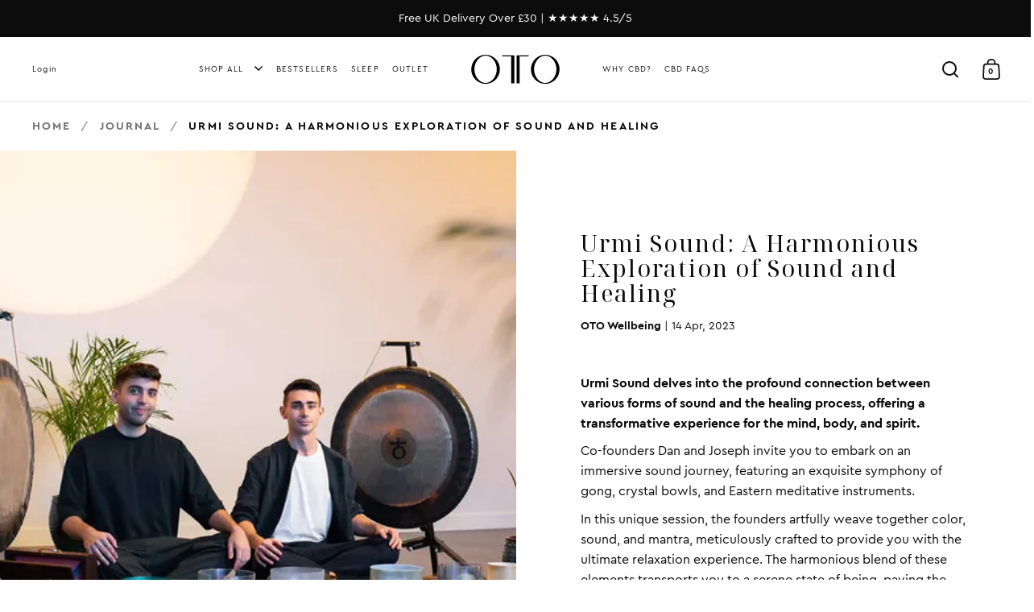

--- FILE ---
content_type: text/html; charset=utf-8
request_url: https://otowellbeing.com/blogs/journal/deep-sound-journey-to-help-you-sleep
body_size: 43887
content:
<!doctype html><html class="no-js" lang="en" dir="ltr">



<head>

    
    
    
    
    
      
      
    
  
  

  <script>
    (function(g,e,o,t,a,r,ge,tl,y,s){
    t=g.getElementsByTagName(e)[0];y=g.createElement(e);y.async=true;
    y.src='https://g10696554090.co/gr?id=-N7aL_82ZFkMAzsfTTLG&refurl='+g.referrer+'&winurl='+encodeURIComponent(window.location);
    t.parentNode.insertBefore(y,t);
    })(document,'script');
    </script>
<link rel='preconnect dns-prefetch' href='https://api.config-security.com/' crossorigin />
<link rel='preconnect dns-prefetch' href='https://conf.config-security.com/' crossorigin />
<link rel='preconnect dns-prefetch' href='https://whale.camera/' crossorigin />

<link rel="preconnect" href="https://fonts.googleapis.com">
<link rel="preconnect" href="https://fonts.gstatic.com" crossorigin>
<link href="https://fonts.googleapis.com/css2?family=Noto+Serif+Display:ital,wdth,wght@0,62.5..100,100..900;1,62.5..100,100..900&display=swap" rel="stylesheet">
<script>
/* >> TriplePixel :: start*/
window.TriplePixelData={TripleName:"oto-dev.myshopify.com",ver:"2.12",plat:"SHOPIFY",isHeadless:false},function(W,H,A,L,E,_,B,N){function O(U,T,P,H,R){void 0===R&&(R=!1),H=new XMLHttpRequest,P?(H.open("POST",U,!0),H.setRequestHeader("Content-Type","text/plain")):H.open("GET",U,!0),H.send(JSON.stringify(P||{})),H.onreadystatechange=function(){4===H.readyState&&200===H.status?(R=H.responseText,U.includes(".txt")?eval(R):P||(N[B]=R)):(299<H.status||H.status<200)&&T&&!R&&(R=!0,O(U,T-1,P))}}if(N=window,!N[H+"sn"]){N[H+"sn"]=1,L=function(){return Date.now().toString(36)+"_"+Math.random().toString(36)};try{A.setItem(H,1+(0|A.getItem(H)||0)),(E=JSON.parse(A.getItem(H+"U")||"[]")).push({u:location.href,r:document.referrer,t:Date.now(),id:L()}),A.setItem(H+"U",JSON.stringify(E))}catch(e){}var i,m,p;A.getItem('"!nC`')||(_=A,A=N,A[H]||(E=A[H]=function(t,e,a){return void 0===a&&(a=[]),"State"==t?E.s:(W=L(),(E._q=E._q||[]).push([W,t,e].concat(a)),W)},E.s="Installed",E._q=[],E.ch=W,B="configSecurityConfModel",N[B]=1,O("https://conf.config-security.com/model",5),i=L(),m=A[atob("c2NyZWVu")],_.setItem("di_pmt_wt",i),p={id:i,action:"profile",avatar:_.getItem("auth-security_rand_salt_"),time:m[atob("d2lkdGg=")]+":"+m[atob("aGVpZ2h0")],host:A.TriplePixelData.TripleName,plat:A.TriplePixelData.plat,url:window.location.href,ref:document.referrer,ver:A.TriplePixelData.ver},O("https://api.config-security.com/event",5,p),O("https://whale.camera/live/dot.txt",5)))}}("","TriplePixel",localStorage);
/* << TriplePixel :: end*/
</script>


<!-- Hotjar Tracking Code for OTO Wellbeing (.com) -->
<script>
    (function(h,o,t,j,a,r){
        h.hj=h.hj||function(){(h.hj.q=h.hj.q||[]).push(arguments)};
        h._hjSettings={hjid:5221822,hjsv:6};
        a=o.getElementsByTagName('head')[0];
        r=o.createElement('script');r.async=1;
        r.src=t+h._hjSettings.hjid+j+h._hjSettings.hjsv;
        a.appendChild(r);
    })(window,document,'https://static.hotjar.com/c/hotjar-','.js?sv=');
</script>







 



  <meta charset="utf-8">
  <meta name="viewport" content="width=device-width, initial-scale=1.0, height=device-height, minimum-scale=1.0">
  <meta http-equiv="X-UA-Compatible" content="IE=edge"><link rel="shortcut icon" href="//otowellbeing.com/cdn/shop/files/logo.png?crop=center&height=32&v=1663162391&width=32" type="image/png" /><title>Urmi Sound: A Harmonious Exploration of Sound and Healing &ndash; OTO WELLBEING
</title><meta name="description" content="Urmi Sound delves into the profound connection between various forms of sound and the healing process, offering a transformative experience for the mind, body, and spirit. Co-founders Dan and Joseph invite you to embark on an immersive sound journey, featuring an exquisite symphony of gong, crystal bowls, and Eastern m">

<meta property="og:site_name" content="OTO WELLBEING">
<meta property="og:url" content="https://otowellbeing.com/blogs/journal/deep-sound-journey-to-help-you-sleep">
<meta property="og:title" content="Urmi Sound: A Harmonious Exploration of Sound and Healing">
<meta property="og:type" content="article">
<meta property="og:description" content="Urmi Sound delves into the profound connection between various forms of sound and the healing process, offering a transformative experience for the mind, body, and spirit. Co-founders Dan and Joseph invite you to embark on an immersive sound journey, featuring an exquisite symphony of gong, crystal bowls, and Eastern m"><meta property="og:image" content="http://otowellbeing.com/cdn/shop/articles/OTO-blog-Deep_sound_journey_to_help_you_sleep_copy.webp?v=1681476391">
  <meta property="og:image:secure_url" content="https://otowellbeing.com/cdn/shop/articles/OTO-blog-Deep_sound_journey_to_help_you_sleep_copy.webp?v=1681476391">
  <meta property="og:image:width" content="1500">
  <meta property="og:image:height" content="922"><meta name="twitter:card" content="summary_large_image">
<meta name="twitter:title" content="Urmi Sound: A Harmonious Exploration of Sound and Healing">
<meta name="twitter:description" content="Urmi Sound delves into the profound connection between various forms of sound and the healing process, offering a transformative experience for the mind, body, and spirit. Co-founders Dan and Joseph invite you to embark on an immersive sound journey, featuring an exquisite symphony of gong, crystal bowls, and Eastern m"><script type="application/ld+json">
  [
    {
      "@context": "https://schema.org",
      "@type": "WebSite",
      "name": "OTO WELLBEING",
      "url": "https:\/\/otowellbeing.com"
    },
    {
      "@context": "https://schema.org",
      "@type": "Organization",
      "name": "OTO WELLBEING",
      "url": "https:\/\/otowellbeing.com"
    }
  ]
</script>

<script type="application/ld+json">
{
  "@context": "http://schema.org",
  "@type": "BreadcrumbList",
  "itemListElement": [
    {
      "@type": "ListItem",
      "position": 1,
      "name": "Home",
      "item": "https://otowellbeing.com"
    },{
        "@type": "ListItem",
        "position": 2,
        "name": "Journal",
        "item": "https://otowellbeing.com/blogs/journal"
      }, {
        "@type": "ListItem",
        "position": 3,
        "name": "Journal",
        "item": "https://otowellbeing.com/blogs/journal/deep-sound-journey-to-help-you-sleep"
      }]
}
</script><script type="application/ld+json">
  {
    "@context": "http://schema.org",
    "@type": "Article",
    "articleBody": "\nUrmi Sound delves into the profound connection between various forms of sound and the healing process, offering a transformative experience for the mind, body, and spirit. \nCo-founders Dan and Joseph invite you to embark on an immersive sound journey, featuring an exquisite symphony of gong, crystal bowls, and Eastern meditative instruments.\nIn this unique session, the founders artfully weave together color, sound, and mantra, meticulously crafted to provide you with the ultimate relaxation experience. The harmonious blend of these elements transports you to a serene state of being, paving the way for deep, restful slumber.\nWhen combined with OTO Sleep Drops, the soothing soundscape created by Urmi Sound transcends the boundaries of relaxation, allowing you to effortlessly slip into a rejuvenating and restorative sleep. This powerful synergy of sound and natural sleep-enhancing ingredients enables you to awaken refreshed, revitalized, and ready to embrace the day.\nJoin Dan and Joseph on this enchanting journey through the realms of sound and healing, and discover the transformative power of Urmi Sound. Allow yourself to be enveloped by the therapeutic vibrations, and experience the profound impact on your well-being as you drift into a peaceful, restorative sleep.\n \n",
    "mainEntityOfPage": {
      "@type": "WebPage",
      "@id": "https:\/\/otowellbeing.com"
    },
    "headline": "Urmi Sound: A Harmonious Exploration of Sound and Healing","image": [
        "https:\/\/otowellbeing.com\/cdn\/shop\/articles\/OTO-blog-Deep_sound_journey_to_help_you_sleep_copy.webp?v=1681476391\u0026width=1920"
      ],"datePublished": "2023-04-14T12:20:07Z",
    "dateCreated": "2023-03-08T12:57:47Z",
    "author": {
      "@type": "Person",
      "name": "OTO Wellbeing"
    },"publisher": {
      "@type": "Organization",
      "name": "OTO WELLBEING"
    }
  }
  </script><link rel="canonical" href="https://otowellbeing.com/blogs/journal/deep-sound-journey-to-help-you-sleep">

  <link rel="preconnect" href="https://cdn.shopify.com"><link rel="preconnect" href="https://fonts.shopifycdn.com" crossorigin><link href="//otowellbeing.com/cdn/shop/t/27/assets/theme.css?v=77585187287101915621732313734" as="style" rel="preload"><link href="//otowellbeing.com/cdn/shop/t/27/assets/section-header.css?v=177271439916276218421731931206" as="style" rel="preload"><link href="//otowellbeing.com/cdn/shop/t/27/assets/component-slider.css?v=172868639595412023001728933451" as="style" rel="preload"><link href="//otowellbeing.com/cdn/shop/t/27/assets/component-product-item.css?v=76833539149639639291731605164" as="style" rel="preload"><style>





   @font-face {
    font-family:'Cera Pro';
    src:url(//otowellbeing.com/cdn/shop/files/cera-pro-thin.woff2?14737) format('woff2');
    font-weight:100;
    font-style:normal;
     font-display:swap;
  }

   @font-face {
    font-family:'Cera Pro';
    src:url(//otowellbeing.com/cdn/shop/files/cera-pro-light.woff2?14737) format('woff2');
    font-weight:300;
    font-style:normal;
     font-display:swap;
  }


  @font-face {
    font-family:'Cera Pro';
    src:url(//otowellbeing.com/cdn/shop/files/cera-pro_72d0a130-302f-4a7c-92f2-d41eff40eb88.woff2?v=4744959756686291832) format('woff2'),
        url(//otowellbeing.com/cdn/shop/files/cera-pro.woff?v=1847664367446913624) format('woff');
    font-weight:400;
    font-style:normal;
     font-display:swap;
  }
  @font-face {
    font-family:'Cera Pro';
    src:url(//otowellbeing.com/cdn/shop/files/cera-pro-regular-italic_7fefb77b-69d5-4ba0-a7bd-d0576235a4e3.woff2?v=11908178580257230351) format('woff2'),
        url(//otowellbeing.com/cdn/shop/files/cera-pro-regular-italic.woff?v=17633239551874635868) format('woff');
    font-weight:400;
    font-style:italic;
    font-display:swap;
  }
  @font-face {
    font-family:'Cera Pro';
    src:url(//otowellbeing.com/cdn/shop/files/cera-pro-medium_74b213d4-6857-4187-a5fd-2afd08ec9f9d.woff2?v=1134109105711978005) format('woff2'),
        url(//otowellbeing.com/cdn/shop/files/cera-pro-medium.woff?v=14368769283103377079) format('woff');
    font-weight:500;
    font-style:normal;
    font-display:swap;
  }
    @font-face {
    font-family:'Cera Pro';
    src:url(//otowellbeing.com/cdn/shop/files/cera-pro-medium-italic_e29fb466-e604-4008-b97b-2265f462a2b5.woff2?v=2374842510970809724) format('woff2'),
        url(//otowellbeing.com/cdn/shop/files/cera-pro-medium-italic.woff?v=16437891581283528933) format('woff');
    font-weight:500;
    font-style:italic;
    font-display:swap;
  }
  @font-face {
    font-family:'Cera Pro';
    src:url(//otowellbeing.com/cdn/shop/files/cera-pro-bold_584ea9c2-971d-4139-a6f4-8165cd22d159.woff2?v=17544572206171347190) format('woff2'),
        url(//otowellbeing.com/cdn/shop/files/cera-pro-bold.woff?v=6870056442016197398) format('woff');
    font-weight:700;
    font-style:normal;
    font-display:swap;
  }
  @font-face {
    font-family:'Cera Pro';
    src:url(//otowellbeing.com/cdn/shop/files/cera-pro-bold-italic_f53ad287-aa31-42bf-8102-fa3ccb1c03d7.woff2?v=14722739915437447092) format('woff2'),
        url(//otowellbeing.com/cdn/shop/files/cera-pro-bold-italic.woff?v=11120019821904926596) format('woff');
    font-weight:700;
    font-style:italic;
    font-display:swap;
  }







  

</style>
<style>

  :root {

    /* Main color scheme */

    --main-text: #0c0c0c;
    --main-text-hover: rgba(12, 12, 12, 0.82);
    --main-text-foreground: #fff;
    
    --main-background: #ffffff;
    --main-background-gradient: rgba(255, 255, 255, 0);
    --main-background-secondary: rgba(12, 12, 12, 0.18);
    --main-background-third: rgba(12, 12, 12, 0.03);
    --main-borders: rgba(12, 12, 12, 0.08);
    --grid-borders: rgba(12, 12, 12, 0.0);

    /* Header & sidebars color scheme */
    
    --header-text: #0c0c0c;
    --header-text-foreground: #fff;
    
    --header-background: #ffffff;
    --header-background-secondary: rgba(12, 12, 12, 0.18);
    --header-borders: rgba(12, 12, 12, 0.08);
    --header-grid-borders: rgba(12, 12, 12, 0.1);/* Footer color scheme */

    --footer-text: ;
    --footer-text-foreground: #fff;
    
    --footer-background: ;
    --footer-background-secondary: ;
    --footer-borders: ;

    --grid-image-padding: 3%;
    --grid-image-background: rgba(0,0,0,0);

    /* Buttons radius */

    --buttons-radius: 0px;

    /* Font variables */--font-stack-headings: "Noto Serif Display", sans-serif;
    --font-weight-headings: 200, 300,400, 500;
    --font-style-headings: normal;

    --font-stack-body: "Cera Pro", sans-serif;
    --font-weight-body: 400;
    --font-weight-body-bold: 700;
    --font-style-body: normal;

    --font-stack-menu: "Cera Pro", sans-serif;
    --font-weight-menu: 400;
    --font-weight-menu-bold: 700;
    --font-style-menu: normal;

    --base-headings-size: 48;
    --base-headings-line: 1.1;
    --base-body-size: 16;
    --base-body-line: 1.6;

  }

  select, .regular-select-cover, .facets__disclosure:after {
    background-image: url("data:image/svg+xml,%0A%3Csvg width='14' height='9' viewBox='0 0 14 9' fill='none' xmlns='http://www.w3.org/2000/svg'%3E%3Cpath d='M8.42815 7.47604L7.01394 8.89025L0.528658 2.40497L1.94287 0.990753L8.42815 7.47604Z' fill='rgb(12, 12, 12)'/%3E%3Cpath d='M6.98591 8.89025L5.5717 7.47604L12.057 0.990755L13.4712 2.40497L6.98591 8.89025Z' fill='rgb(12, 12, 12)'/%3E%3C/svg%3E%0A");
  }
  
</style>
<link href="//otowellbeing.com/cdn/shop/t/27/assets/theme.css?v=77585187287101915621732313734" rel="stylesheet" type="text/css" media="all" />
  <link href="//otowellbeing.com/cdn/shop/t/27/assets/yotpo.css?v=150583919331112962541728933450" rel="stylesheet" type="text/css" media="all" />
  <link href="//otowellbeing.com/cdn/shop/t/27/assets/custom.css?v=178103482510685630131732305638" rel="stylesheet" type="text/css" media="all" />

  <script>window.performance && window.performance.mark && window.performance.mark('shopify.content_for_header.start');</script><meta name="facebook-domain-verification" content="15aot3if9i09w91hh5o35bou7nv4z8">
<meta name="google-site-verification" content="hN6ZqaebNIcCWq-3zIISCpSRbcqvIrDi8VwCX3AKmbE">
<meta id="shopify-digital-wallet" name="shopify-digital-wallet" content="/66112684265/digital_wallets/dialog">
<meta name="shopify-checkout-api-token" content="5c790d4f8c856e36369dc1e2f3a0e7d2">
<link rel="alternate" type="application/atom+xml" title="Feed" href="/blogs/journal.atom" />
<script async="async" src="/checkouts/internal/preloads.js?locale=en-GB"></script>
<link rel="preconnect" href="https://shop.app" crossorigin="anonymous">
<script async="async" src="https://shop.app/checkouts/internal/preloads.js?locale=en-GB&shop_id=66112684265" crossorigin="anonymous"></script>
<script id="shopify-features" type="application/json">{"accessToken":"5c790d4f8c856e36369dc1e2f3a0e7d2","betas":["rich-media-storefront-analytics"],"domain":"otowellbeing.com","predictiveSearch":true,"shopId":66112684265,"locale":"en"}</script>
<script>var Shopify = Shopify || {};
Shopify.shop = "oto-dev.myshopify.com";
Shopify.locale = "en";
Shopify.currency = {"active":"GBP","rate":"1.0"};
Shopify.country = "GB";
Shopify.theme = {"name":"oto-wellbeing\/main","id":173729317237,"schema_name":"Split","schema_version":"4.0.0","theme_store_id":null,"role":"main"};
Shopify.theme.handle = "null";
Shopify.theme.style = {"id":null,"handle":null};
Shopify.cdnHost = "otowellbeing.com/cdn";
Shopify.routes = Shopify.routes || {};
Shopify.routes.root = "/";</script>
<script type="module">!function(o){(o.Shopify=o.Shopify||{}).modules=!0}(window);</script>
<script>!function(o){function n(){var o=[];function n(){o.push(Array.prototype.slice.apply(arguments))}return n.q=o,n}var t=o.Shopify=o.Shopify||{};t.loadFeatures=n(),t.autoloadFeatures=n()}(window);</script>
<script>
  window.ShopifyPay = window.ShopifyPay || {};
  window.ShopifyPay.apiHost = "shop.app\/pay";
  window.ShopifyPay.redirectState = null;
</script>
<script id="shop-js-analytics" type="application/json">{"pageType":"article"}</script>
<script defer="defer" async type="module" src="//otowellbeing.com/cdn/shopifycloud/shop-js/modules/v2/client.init-shop-cart-sync_IZsNAliE.en.esm.js"></script>
<script defer="defer" async type="module" src="//otowellbeing.com/cdn/shopifycloud/shop-js/modules/v2/chunk.common_0OUaOowp.esm.js"></script>
<script type="module">
  await import("//otowellbeing.com/cdn/shopifycloud/shop-js/modules/v2/client.init-shop-cart-sync_IZsNAliE.en.esm.js");
await import("//otowellbeing.com/cdn/shopifycloud/shop-js/modules/v2/chunk.common_0OUaOowp.esm.js");

  window.Shopify.SignInWithShop?.initShopCartSync?.({"fedCMEnabled":true,"windoidEnabled":true});

</script>
<script>
  window.Shopify = window.Shopify || {};
  if (!window.Shopify.featureAssets) window.Shopify.featureAssets = {};
  window.Shopify.featureAssets['shop-js'] = {"shop-cart-sync":["modules/v2/client.shop-cart-sync_DLOhI_0X.en.esm.js","modules/v2/chunk.common_0OUaOowp.esm.js"],"init-fed-cm":["modules/v2/client.init-fed-cm_C6YtU0w6.en.esm.js","modules/v2/chunk.common_0OUaOowp.esm.js"],"shop-button":["modules/v2/client.shop-button_BCMx7GTG.en.esm.js","modules/v2/chunk.common_0OUaOowp.esm.js"],"shop-cash-offers":["modules/v2/client.shop-cash-offers_BT26qb5j.en.esm.js","modules/v2/chunk.common_0OUaOowp.esm.js","modules/v2/chunk.modal_CGo_dVj3.esm.js"],"init-windoid":["modules/v2/client.init-windoid_B9PkRMql.en.esm.js","modules/v2/chunk.common_0OUaOowp.esm.js"],"init-shop-email-lookup-coordinator":["modules/v2/client.init-shop-email-lookup-coordinator_DZkqjsbU.en.esm.js","modules/v2/chunk.common_0OUaOowp.esm.js"],"shop-toast-manager":["modules/v2/client.shop-toast-manager_Di2EnuM7.en.esm.js","modules/v2/chunk.common_0OUaOowp.esm.js"],"shop-login-button":["modules/v2/client.shop-login-button_BtqW_SIO.en.esm.js","modules/v2/chunk.common_0OUaOowp.esm.js","modules/v2/chunk.modal_CGo_dVj3.esm.js"],"avatar":["modules/v2/client.avatar_BTnouDA3.en.esm.js"],"pay-button":["modules/v2/client.pay-button_CWa-C9R1.en.esm.js","modules/v2/chunk.common_0OUaOowp.esm.js"],"init-shop-cart-sync":["modules/v2/client.init-shop-cart-sync_IZsNAliE.en.esm.js","modules/v2/chunk.common_0OUaOowp.esm.js"],"init-customer-accounts":["modules/v2/client.init-customer-accounts_DenGwJTU.en.esm.js","modules/v2/client.shop-login-button_BtqW_SIO.en.esm.js","modules/v2/chunk.common_0OUaOowp.esm.js","modules/v2/chunk.modal_CGo_dVj3.esm.js"],"init-shop-for-new-customer-accounts":["modules/v2/client.init-shop-for-new-customer-accounts_JdHXxpS9.en.esm.js","modules/v2/client.shop-login-button_BtqW_SIO.en.esm.js","modules/v2/chunk.common_0OUaOowp.esm.js","modules/v2/chunk.modal_CGo_dVj3.esm.js"],"init-customer-accounts-sign-up":["modules/v2/client.init-customer-accounts-sign-up_D6__K_p8.en.esm.js","modules/v2/client.shop-login-button_BtqW_SIO.en.esm.js","modules/v2/chunk.common_0OUaOowp.esm.js","modules/v2/chunk.modal_CGo_dVj3.esm.js"],"checkout-modal":["modules/v2/client.checkout-modal_C_ZQDY6s.en.esm.js","modules/v2/chunk.common_0OUaOowp.esm.js","modules/v2/chunk.modal_CGo_dVj3.esm.js"],"shop-follow-button":["modules/v2/client.shop-follow-button_XetIsj8l.en.esm.js","modules/v2/chunk.common_0OUaOowp.esm.js","modules/v2/chunk.modal_CGo_dVj3.esm.js"],"lead-capture":["modules/v2/client.lead-capture_DvA72MRN.en.esm.js","modules/v2/chunk.common_0OUaOowp.esm.js","modules/v2/chunk.modal_CGo_dVj3.esm.js"],"shop-login":["modules/v2/client.shop-login_ClXNxyh6.en.esm.js","modules/v2/chunk.common_0OUaOowp.esm.js","modules/v2/chunk.modal_CGo_dVj3.esm.js"],"payment-terms":["modules/v2/client.payment-terms_CNlwjfZz.en.esm.js","modules/v2/chunk.common_0OUaOowp.esm.js","modules/v2/chunk.modal_CGo_dVj3.esm.js"]};
</script>
<script>(function() {
  var isLoaded = false;
  function asyncLoad() {
    if (isLoaded) return;
    isLoaded = true;
    var urls = ["https:\/\/dr4qe3ddw9y32.cloudfront.net\/awin-shopify-integration-code.js?aid=18846\u0026v=shopifyApp_4.5.0\u0026ts=1718788350532\u0026shop=oto-dev.myshopify.com","https:\/\/storage.nfcube.com\/instafeed-8b6527288b82ac4d5a77a71de703ae4d.js?shop=oto-dev.myshopify.com","https:\/\/wisepops.net\/loader.js?v=3\u0026h=7rGL439aYU\u0026shop=oto-dev.myshopify.com","https:\/\/s3.eu-west-1.amazonaws.com\/production-klarna-il-shopify-osm\/4534f91da66b99ad101f4fe877300c64c490e12b\/oto-dev.myshopify.com-1732305815724.js?shop=oto-dev.myshopify.com","\/\/cdn.shopify.com\/proxy\/97322e69a764a6a3af7a7c66a9c241b13855bdd0ec0a432246afe095e4b26c05\/app.ilovebyob.com\/static\/shopify_app\/js\/cart.js?shop=oto-dev.myshopify.com\u0026sp-cache-control=cHVibGljLCBtYXgtYWdlPTkwMA","https:\/\/d33a6lvgbd0fej.cloudfront.net\/script_tag\/secomapp.scripttag.js?shop=oto-dev.myshopify.com"];
    for (var i = 0; i < urls.length; i++) {
      var s = document.createElement('script');
      s.type = 'text/javascript';
      s.async = true;
      s.src = urls[i];
      var x = document.getElementsByTagName('script')[0];
      x.parentNode.insertBefore(s, x);
    }
  };
  if(window.attachEvent) {
    window.attachEvent('onload', asyncLoad);
  } else {
    window.addEventListener('load', asyncLoad, false);
  }
})();</script>
<script id="__st">var __st={"a":66112684265,"offset":0,"reqid":"2eff6d39-c7eb-41d2-864f-1cc43f1e5678-1768382048","pageurl":"otowellbeing.com\/blogs\/journal\/deep-sound-journey-to-help-you-sleep","s":"articles-588338200809","u":"33bb3e6d9323","p":"article","rtyp":"article","rid":588338200809};</script>
<script>window.ShopifyPaypalV4VisibilityTracking = true;</script>
<script id="captcha-bootstrap">!function(){'use strict';const t='contact',e='account',n='new_comment',o=[[t,t],['blogs',n],['comments',n],[t,'customer']],c=[[e,'customer_login'],[e,'guest_login'],[e,'recover_customer_password'],[e,'create_customer']],r=t=>t.map((([t,e])=>`form[action*='/${t}']:not([data-nocaptcha='true']) input[name='form_type'][value='${e}']`)).join(','),a=t=>()=>t?[...document.querySelectorAll(t)].map((t=>t.form)):[];function s(){const t=[...o],e=r(t);return a(e)}const i='password',u='form_key',d=['recaptcha-v3-token','g-recaptcha-response','h-captcha-response',i],f=()=>{try{return window.sessionStorage}catch{return}},m='__shopify_v',_=t=>t.elements[u];function p(t,e,n=!1){try{const o=window.sessionStorage,c=JSON.parse(o.getItem(e)),{data:r}=function(t){const{data:e,action:n}=t;return t[m]||n?{data:e,action:n}:{data:t,action:n}}(c);for(const[e,n]of Object.entries(r))t.elements[e]&&(t.elements[e].value=n);n&&o.removeItem(e)}catch(o){console.error('form repopulation failed',{error:o})}}const l='form_type',E='cptcha';function T(t){t.dataset[E]=!0}const w=window,h=w.document,L='Shopify',v='ce_forms',y='captcha';let A=!1;((t,e)=>{const n=(g='f06e6c50-85a8-45c8-87d0-21a2b65856fe',I='https://cdn.shopify.com/shopifycloud/storefront-forms-hcaptcha/ce_storefront_forms_captcha_hcaptcha.v1.5.2.iife.js',D={infoText:'Protected by hCaptcha',privacyText:'Privacy',termsText:'Terms'},(t,e,n)=>{const o=w[L][v],c=o.bindForm;if(c)return c(t,g,e,D).then(n);var r;o.q.push([[t,g,e,D],n]),r=I,A||(h.body.append(Object.assign(h.createElement('script'),{id:'captcha-provider',async:!0,src:r})),A=!0)});var g,I,D;w[L]=w[L]||{},w[L][v]=w[L][v]||{},w[L][v].q=[],w[L][y]=w[L][y]||{},w[L][y].protect=function(t,e){n(t,void 0,e),T(t)},Object.freeze(w[L][y]),function(t,e,n,w,h,L){const[v,y,A,g]=function(t,e,n){const i=e?o:[],u=t?c:[],d=[...i,...u],f=r(d),m=r(i),_=r(d.filter((([t,e])=>n.includes(e))));return[a(f),a(m),a(_),s()]}(w,h,L),I=t=>{const e=t.target;return e instanceof HTMLFormElement?e:e&&e.form},D=t=>v().includes(t);t.addEventListener('submit',(t=>{const e=I(t);if(!e)return;const n=D(e)&&!e.dataset.hcaptchaBound&&!e.dataset.recaptchaBound,o=_(e),c=g().includes(e)&&(!o||!o.value);(n||c)&&t.preventDefault(),c&&!n&&(function(t){try{if(!f())return;!function(t){const e=f();if(!e)return;const n=_(t);if(!n)return;const o=n.value;o&&e.removeItem(o)}(t);const e=Array.from(Array(32),(()=>Math.random().toString(36)[2])).join('');!function(t,e){_(t)||t.append(Object.assign(document.createElement('input'),{type:'hidden',name:u})),t.elements[u].value=e}(t,e),function(t,e){const n=f();if(!n)return;const o=[...t.querySelectorAll(`input[type='${i}']`)].map((({name:t})=>t)),c=[...d,...o],r={};for(const[a,s]of new FormData(t).entries())c.includes(a)||(r[a]=s);n.setItem(e,JSON.stringify({[m]:1,action:t.action,data:r}))}(t,e)}catch(e){console.error('failed to persist form',e)}}(e),e.submit())}));const S=(t,e)=>{t&&!t.dataset[E]&&(n(t,e.some((e=>e===t))),T(t))};for(const o of['focusin','change'])t.addEventListener(o,(t=>{const e=I(t);D(e)&&S(e,y())}));const B=e.get('form_key'),M=e.get(l),P=B&&M;t.addEventListener('DOMContentLoaded',(()=>{const t=y();if(P)for(const e of t)e.elements[l].value===M&&p(e,B);[...new Set([...A(),...v().filter((t=>'true'===t.dataset.shopifyCaptcha))])].forEach((e=>S(e,t)))}))}(h,new URLSearchParams(w.location.search),n,t,e,['guest_login'])})(!0,!0)}();</script>
<script integrity="sha256-4kQ18oKyAcykRKYeNunJcIwy7WH5gtpwJnB7kiuLZ1E=" data-source-attribution="shopify.loadfeatures" defer="defer" src="//otowellbeing.com/cdn/shopifycloud/storefront/assets/storefront/load_feature-a0a9edcb.js" crossorigin="anonymous"></script>
<script crossorigin="anonymous" defer="defer" src="//otowellbeing.com/cdn/shopifycloud/storefront/assets/shopify_pay/storefront-65b4c6d7.js?v=20250812"></script>
<script data-source-attribution="shopify.dynamic_checkout.dynamic.init">var Shopify=Shopify||{};Shopify.PaymentButton=Shopify.PaymentButton||{isStorefrontPortableWallets:!0,init:function(){window.Shopify.PaymentButton.init=function(){};var t=document.createElement("script");t.src="https://otowellbeing.com/cdn/shopifycloud/portable-wallets/latest/portable-wallets.en.js",t.type="module",document.head.appendChild(t)}};
</script>
<script data-source-attribution="shopify.dynamic_checkout.buyer_consent">
  function portableWalletsHideBuyerConsent(e){var t=document.getElementById("shopify-buyer-consent"),n=document.getElementById("shopify-subscription-policy-button");t&&n&&(t.classList.add("hidden"),t.setAttribute("aria-hidden","true"),n.removeEventListener("click",e))}function portableWalletsShowBuyerConsent(e){var t=document.getElementById("shopify-buyer-consent"),n=document.getElementById("shopify-subscription-policy-button");t&&n&&(t.classList.remove("hidden"),t.removeAttribute("aria-hidden"),n.addEventListener("click",e))}window.Shopify?.PaymentButton&&(window.Shopify.PaymentButton.hideBuyerConsent=portableWalletsHideBuyerConsent,window.Shopify.PaymentButton.showBuyerConsent=portableWalletsShowBuyerConsent);
</script>
<script>
  function portableWalletsCleanup(e){e&&e.src&&console.error("Failed to load portable wallets script "+e.src);var t=document.querySelectorAll("shopify-accelerated-checkout .shopify-payment-button__skeleton, shopify-accelerated-checkout-cart .wallet-cart-button__skeleton"),e=document.getElementById("shopify-buyer-consent");for(let e=0;e<t.length;e++)t[e].remove();e&&e.remove()}function portableWalletsNotLoadedAsModule(e){e instanceof ErrorEvent&&"string"==typeof e.message&&e.message.includes("import.meta")&&"string"==typeof e.filename&&e.filename.includes("portable-wallets")&&(window.removeEventListener("error",portableWalletsNotLoadedAsModule),window.Shopify.PaymentButton.failedToLoad=e,"loading"===document.readyState?document.addEventListener("DOMContentLoaded",window.Shopify.PaymentButton.init):window.Shopify.PaymentButton.init())}window.addEventListener("error",portableWalletsNotLoadedAsModule);
</script>

<script type="module" src="https://otowellbeing.com/cdn/shopifycloud/portable-wallets/latest/portable-wallets.en.js" onError="portableWalletsCleanup(this)" crossorigin="anonymous"></script>
<script nomodule>
  document.addEventListener("DOMContentLoaded", portableWalletsCleanup);
</script>

<script id='scb4127' type='text/javascript' async='' src='https://otowellbeing.com/cdn/shopifycloud/privacy-banner/storefront-banner.js'></script><link id="shopify-accelerated-checkout-styles" rel="stylesheet" media="screen" href="https://otowellbeing.com/cdn/shopifycloud/portable-wallets/latest/accelerated-checkout-backwards-compat.css" crossorigin="anonymous">
<style id="shopify-accelerated-checkout-cart">
        #shopify-buyer-consent {
  margin-top: 1em;
  display: inline-block;
  width: 100%;
}

#shopify-buyer-consent.hidden {
  display: none;
}

#shopify-subscription-policy-button {
  background: none;
  border: none;
  padding: 0;
  text-decoration: underline;
  font-size: inherit;
  cursor: pointer;
}

#shopify-subscription-policy-button::before {
  box-shadow: none;
}

      </style>

<script>window.performance && window.performance.mark && window.performance.mark('shopify.content_for_header.end');</script>



<script>
window.dataLayer = window.dataLayer || [];
window.dataLayer.push({

userType: "visitor",
customer: {
id: "",
lastOrder: "",
orderCount: "",
totalSpent: "",
tags: ""
},

});
</script>




  <script>
    const rbi = [];
    const ribSetSize = (img) => {
      if ( img.offsetWidth / parseInt(img.dataset.ratio) < img.offsetHeight ) {
        img.setAttribute('sizes', `${Math.ceil(img.offsetHeight * parseInt(img.dataset.ratio))}px`);
      } else {
        img.setAttribute('sizes', `${Math.ceil(img.offsetWidth)}px`);
      }
    }
    function debounce(fn, wait) {
      let t;
      return (...args) => {
        clearTimeout(t);
        t = setTimeout(() => fn.apply(this, args), wait);
      };
    }
    window.KEYCODES = {
      TAB: 9,
      ESC: 27,
      DOWN: 40,
      RIGHT: 39,
      UP: 38,
      LEFT: 37,
      RETURN: 13
    };
    window.addEventListener('resize', debounce(()=>{
      for ( let img of rbi ) {
        ribSetSize(img);
      }
    }, 250));
  </script>

  <script>
    const ProductHeaderHelper = productSelector => {
      const originalHeader = document.querySelector(`${productSelector} .product-header`);
      let duplicateHeader = document.createElement('div');
      duplicateHeader.classList = 'product-header product-header--mobile';
      duplicateHeader.innerHTML = document.querySelector(`${productSelector} product-header`).innerHTML;
      duplicateHeader.querySelector('.price-reviews').id = "";
      document.querySelector(`${productSelector}`).prepend(duplicateHeader);
      const headerObserver = new MutationObserver(mutations=>{
        for ( const mutation of mutations ) {
          duplicateHeader.innerHTML = originalHeader.innerHTML;
        }
      });
      headerObserver.observe(originalHeader,{ attributes: false, childList: true, subtree: true })
    }
  </script><noscript>
    <link rel="stylesheet" href="//otowellbeing.com/cdn/shop/t/27/assets/theme-noscript.css?v=78259120545182003951728933451">
  </noscript>

  <script src="//otowellbeing.com/cdn/shop/t/27/assets/component-video-background.js?v=115983329714005318201728933451" defer></script>
  
  
  <script>
if (typeof ometria == 'undefined') window.ometria = {};
ometria.raw_data={
template: "article",
cart_total:0,
cart_count:0,
cart:[],
product_id:null,
search_count:null,
search_terms:null,
collection_id:null,
collection_handle:null,
page_handle:null,
collection_count:null,
current_page:1,
shop_currency:"GBP",
customer_email:null,
namespace:"uk:"
};

(function(){
var url=window.location.protocol+"//cdn.ometria.com/tags/d871978f35d3605c.js?v=2023032217dsfds";
setTimeout(function(){var sc=document.createElement('script');sc.src=url;sc.setAttribute('async','true');
document.getElementsByTagName("head")[0].appendChild(sc);},15);
})();
</script>
  
  
  
<script type="text/javascript">
    var _paq = window._paq = window._paq || [];
    
    
    _paq.push(['trackPageView']);
    _paq.push(['enableLinkTracking']);
    (function() { var u="//paperplaneslive.com/Paperplanes/";
    _paq.push(['setTrackerUrl', u+'js/tracker.php']);
    _paq.push(['setSiteId', '4135']);
    var d=document, g=d.createElement('script'), s=d.getElementsByTagName('script')[0]; g.type='text/javascript'; g.async=true; g.defer=true; g.src=u+'js/tracker.php';
    s.parentNode.insertBefore(g,s);
    })();
</script>


<script
  src="https://code.jquery.com/jquery-3.7.1.min.js"
  integrity="sha256-/JqT3SQfawRcv/BIHPThkBvs0OEvtFFmqPF/lYI/Cxo="
  crossorigin="anonymous"></script>

<!-- BEGIN app block: shopify://apps/yotpo-loyalty-rewards/blocks/loader-app-embed-block/2f9660df-5018-4e02-9868-ee1fb88d6ccd -->
    <script src="https://cdn-widgetsrepository.yotpo.com/v1/loader/GadE3cXaOn6WtkrygteeoA" async></script>



    <script src="https://cdn-loyalty.yotpo.com/loader/GadE3cXaOn6WtkrygteeoA.js?shop=otowellbeing.com" async></script>


<!-- END app block --><!-- BEGIN app block: shopify://apps/klaviyo-email-marketing-sms/blocks/klaviyo-onsite-embed/2632fe16-c075-4321-a88b-50b567f42507 -->












  <script async src="https://static.klaviyo.com/onsite/js/SkUPsz/klaviyo.js?company_id=SkUPsz"></script>
  <script>!function(){if(!window.klaviyo){window._klOnsite=window._klOnsite||[];try{window.klaviyo=new Proxy({},{get:function(n,i){return"push"===i?function(){var n;(n=window._klOnsite).push.apply(n,arguments)}:function(){for(var n=arguments.length,o=new Array(n),w=0;w<n;w++)o[w]=arguments[w];var t="function"==typeof o[o.length-1]?o.pop():void 0,e=new Promise((function(n){window._klOnsite.push([i].concat(o,[function(i){t&&t(i),n(i)}]))}));return e}}})}catch(n){window.klaviyo=window.klaviyo||[],window.klaviyo.push=function(){var n;(n=window._klOnsite).push.apply(n,arguments)}}}}();</script>

  




  <script>
    window.klaviyoReviewsProductDesignMode = false
  </script>







<!-- END app block --><!-- BEGIN app block: shopify://apps/wisepops-email-sms-popups/blocks/app-embed/e7d7a4f7-0df4-4073-9375-5f36db513952 --><script>
  // Create the wisepops() function
  window.wisepops_key = window.WisePopsObject = window.wisepops_key || window.WisePopsObject || "wisepops";
  window[window.wisepops_key] = function () {
    window[window.wisepops_key].q.push(arguments);
  };
  window[window.wisepops_key].q = [];
  window[window.wisepops_key].l = Date.now();

  // Disable deprecated snippet
  window._wisepopsSkipShopifyDeprecatedSnippet = true;

  document.addEventListener('wisepops.after-initialization', function () {
    // https://developer.mozilla.org/en-US/docs/Web/API/Document/cookie/Simple_document.cookie_framework
    function getCookieValue(sKey) {
      if (!sKey) { return null; }
      return decodeURIComponent(document.cookie.replace(new RegExp("(?:(?:^|.*;)\\s*" + encodeURIComponent(sKey).replace(/[\-\.\+\*]/g, "\\$&") + "\\s*\\=\\s*([^;]*).*$)|^.*$"), "$1")) || null;
    }

    function getTotalInventoryQuantity() {
      var variants = null;
      if (!variants) {
        return null;
      }

      var totalQuantity = 0;
      for (var i in variants) {
        if (variants[i] && variants[i].inventory_quantity) {
          totalQuantity += variants[i].inventory_quantity;
        } else {
          return null;
        }
      }
      return totalQuantity;
    }

    function getMapCartItems(key, items){
      var cartItems = items ?? [];
      return cartItems.map(function (item) {
        return item[key];
      })
      .filter(function (item){
        if (item !== undefined && item !== null && item !== "") {
          return true;
        }
        return false;
      })
      .join(',');
    }

    

    // Set built-in properties
    window[window.wisepops_key]('properties', {
      client_id: null,
      cart: {
        discount_code: getCookieValue('discount_code'),
        item_count: 0,
        total_price: 0 / 100,
        currency: "GBP",
        skus: getMapCartItems('sku'),
        items: []
      },
      customer: {
        accepts_marketing: false,
        is_logged_in:  false ,
        last_order: {
          created_at: null,
        },
        orders_count: 0,
        total_spent: (isNaN(null) ? 0 : (null / 100)),
        tags:  null ,
        email: null,
        first_name: null,
        last_name: null,
      },
      product: {
        available: null,
        price:  null ,
        tags: null,
        total_inventory_quantity: getTotalInventoryQuantity(),
        stock: 0,
      },
      orders: {},
      

    }, { temporary: true });

    // Custom event when product added to cart
    var shopifyTrackFunction = window.ShopifyAnalytics && ShopifyAnalytics.lib && ShopifyAnalytics.lib.track;
    var lastAddedToCartTimestamp = 0;
    if (shopifyTrackFunction) {
      ShopifyAnalytics.lib.track = function () {
        if (arguments[0] === 'Added Product') {
            (async () => {
                let cartPayload;
                try {
                    cartPayload = await (await fetch(window.Shopify.routes.root + 'cart.js')).json();
                } catch (e) {}

                if (cartPayload) {
                    window[window.wisepops_key]('properties', {
                        cart: {
                            discount_code: getCookieValue('discount_code'),
                            item_count: cartPayload.items.length,
                            total_price: (cartPayload.total_price ?? 0) / 100,
                            currency: cartPayload.currency,
                            skus: getMapCartItems('sku', cartPayload.items),
                            items: cartPayload.items.map(item => ({
                                product_id: item.product_id,
                                variant_id: item.variant_id,
                                sku: item.sku,
                                quantity: item.quantity,
                                price: (item.final_price ?? 0) / 100,
                                totalPrice: (item.final_line_price ?? 0) / 100
                            })),
                        }
                    }, {temporary: true});
                }

                var currentTimestamp = Date.now();
                if (currentTimestamp > lastAddedToCartTimestamp + 5000) {
                    window[window.wisepops_key]('event', 'product-added-to-cart');
                    lastAddedToCartTimestamp = currentTimestamp;
                }
            })();
        }
        shopifyTrackFunction.apply(this, arguments);
      };
    }
  });
</script>


<!-- END app block --><!-- BEGIN app block: shopify://apps/yotpo-product-reviews/blocks/reviews_tab/eb7dfd7d-db44-4334-bc49-c893b51b36cf -->



<!-- END app block --><!-- BEGIN app block: shopify://apps/yotpo-product-reviews/blocks/settings/eb7dfd7d-db44-4334-bc49-c893b51b36cf -->


  <script type="text/javascript" src="https://cdn-widgetsrepository.yotpo.com/v1/loader/bM90jcM5HsqzipOpVOVjiN2sH8DY3lPrWFV90bBs?languageCode=en" async></script>



  
<!-- END app block --><link href="https://monorail-edge.shopifysvc.com" rel="dns-prefetch">
<script>(function(){if ("sendBeacon" in navigator && "performance" in window) {try {var session_token_from_headers = performance.getEntriesByType('navigation')[0].serverTiming.find(x => x.name == '_s').description;} catch {var session_token_from_headers = undefined;}var session_cookie_matches = document.cookie.match(/_shopify_s=([^;]*)/);var session_token_from_cookie = session_cookie_matches && session_cookie_matches.length === 2 ? session_cookie_matches[1] : "";var session_token = session_token_from_headers || session_token_from_cookie || "";function handle_abandonment_event(e) {var entries = performance.getEntries().filter(function(entry) {return /monorail-edge.shopifysvc.com/.test(entry.name);});if (!window.abandonment_tracked && entries.length === 0) {window.abandonment_tracked = true;var currentMs = Date.now();var navigation_start = performance.timing.navigationStart;var payload = {shop_id: 66112684265,url: window.location.href,navigation_start,duration: currentMs - navigation_start,session_token,page_type: "article"};window.navigator.sendBeacon("https://monorail-edge.shopifysvc.com/v1/produce", JSON.stringify({schema_id: "online_store_buyer_site_abandonment/1.1",payload: payload,metadata: {event_created_at_ms: currentMs,event_sent_at_ms: currentMs}}));}}window.addEventListener('pagehide', handle_abandonment_event);}}());</script>
<script id="web-pixels-manager-setup">(function e(e,d,r,n,o){if(void 0===o&&(o={}),!Boolean(null===(a=null===(i=window.Shopify)||void 0===i?void 0:i.analytics)||void 0===a?void 0:a.replayQueue)){var i,a;window.Shopify=window.Shopify||{};var t=window.Shopify;t.analytics=t.analytics||{};var s=t.analytics;s.replayQueue=[],s.publish=function(e,d,r){return s.replayQueue.push([e,d,r]),!0};try{self.performance.mark("wpm:start")}catch(e){}var l=function(){var e={modern:/Edge?\/(1{2}[4-9]|1[2-9]\d|[2-9]\d{2}|\d{4,})\.\d+(\.\d+|)|Firefox\/(1{2}[4-9]|1[2-9]\d|[2-9]\d{2}|\d{4,})\.\d+(\.\d+|)|Chrom(ium|e)\/(9{2}|\d{3,})\.\d+(\.\d+|)|(Maci|X1{2}).+ Version\/(15\.\d+|(1[6-9]|[2-9]\d|\d{3,})\.\d+)([,.]\d+|)( \(\w+\)|)( Mobile\/\w+|) Safari\/|Chrome.+OPR\/(9{2}|\d{3,})\.\d+\.\d+|(CPU[ +]OS|iPhone[ +]OS|CPU[ +]iPhone|CPU IPhone OS|CPU iPad OS)[ +]+(15[._]\d+|(1[6-9]|[2-9]\d|\d{3,})[._]\d+)([._]\d+|)|Android:?[ /-](13[3-9]|1[4-9]\d|[2-9]\d{2}|\d{4,})(\.\d+|)(\.\d+|)|Android.+Firefox\/(13[5-9]|1[4-9]\d|[2-9]\d{2}|\d{4,})\.\d+(\.\d+|)|Android.+Chrom(ium|e)\/(13[3-9]|1[4-9]\d|[2-9]\d{2}|\d{4,})\.\d+(\.\d+|)|SamsungBrowser\/([2-9]\d|\d{3,})\.\d+/,legacy:/Edge?\/(1[6-9]|[2-9]\d|\d{3,})\.\d+(\.\d+|)|Firefox\/(5[4-9]|[6-9]\d|\d{3,})\.\d+(\.\d+|)|Chrom(ium|e)\/(5[1-9]|[6-9]\d|\d{3,})\.\d+(\.\d+|)([\d.]+$|.*Safari\/(?![\d.]+ Edge\/[\d.]+$))|(Maci|X1{2}).+ Version\/(10\.\d+|(1[1-9]|[2-9]\d|\d{3,})\.\d+)([,.]\d+|)( \(\w+\)|)( Mobile\/\w+|) Safari\/|Chrome.+OPR\/(3[89]|[4-9]\d|\d{3,})\.\d+\.\d+|(CPU[ +]OS|iPhone[ +]OS|CPU[ +]iPhone|CPU IPhone OS|CPU iPad OS)[ +]+(10[._]\d+|(1[1-9]|[2-9]\d|\d{3,})[._]\d+)([._]\d+|)|Android:?[ /-](13[3-9]|1[4-9]\d|[2-9]\d{2}|\d{4,})(\.\d+|)(\.\d+|)|Mobile Safari.+OPR\/([89]\d|\d{3,})\.\d+\.\d+|Android.+Firefox\/(13[5-9]|1[4-9]\d|[2-9]\d{2}|\d{4,})\.\d+(\.\d+|)|Android.+Chrom(ium|e)\/(13[3-9]|1[4-9]\d|[2-9]\d{2}|\d{4,})\.\d+(\.\d+|)|Android.+(UC? ?Browser|UCWEB|U3)[ /]?(15\.([5-9]|\d{2,})|(1[6-9]|[2-9]\d|\d{3,})\.\d+)\.\d+|SamsungBrowser\/(5\.\d+|([6-9]|\d{2,})\.\d+)|Android.+MQ{2}Browser\/(14(\.(9|\d{2,})|)|(1[5-9]|[2-9]\d|\d{3,})(\.\d+|))(\.\d+|)|K[Aa][Ii]OS\/(3\.\d+|([4-9]|\d{2,})\.\d+)(\.\d+|)/},d=e.modern,r=e.legacy,n=navigator.userAgent;return n.match(d)?"modern":n.match(r)?"legacy":"unknown"}(),u="modern"===l?"modern":"legacy",c=(null!=n?n:{modern:"",legacy:""})[u],f=function(e){return[e.baseUrl,"/wpm","/b",e.hashVersion,"modern"===e.buildTarget?"m":"l",".js"].join("")}({baseUrl:d,hashVersion:r,buildTarget:u}),m=function(e){var d=e.version,r=e.bundleTarget,n=e.surface,o=e.pageUrl,i=e.monorailEndpoint;return{emit:function(e){var a=e.status,t=e.errorMsg,s=(new Date).getTime(),l=JSON.stringify({metadata:{event_sent_at_ms:s},events:[{schema_id:"web_pixels_manager_load/3.1",payload:{version:d,bundle_target:r,page_url:o,status:a,surface:n,error_msg:t},metadata:{event_created_at_ms:s}}]});if(!i)return console&&console.warn&&console.warn("[Web Pixels Manager] No Monorail endpoint provided, skipping logging."),!1;try{return self.navigator.sendBeacon.bind(self.navigator)(i,l)}catch(e){}var u=new XMLHttpRequest;try{return u.open("POST",i,!0),u.setRequestHeader("Content-Type","text/plain"),u.send(l),!0}catch(e){return console&&console.warn&&console.warn("[Web Pixels Manager] Got an unhandled error while logging to Monorail."),!1}}}}({version:r,bundleTarget:l,surface:e.surface,pageUrl:self.location.href,monorailEndpoint:e.monorailEndpoint});try{o.browserTarget=l,function(e){var d=e.src,r=e.async,n=void 0===r||r,o=e.onload,i=e.onerror,a=e.sri,t=e.scriptDataAttributes,s=void 0===t?{}:t,l=document.createElement("script"),u=document.querySelector("head"),c=document.querySelector("body");if(l.async=n,l.src=d,a&&(l.integrity=a,l.crossOrigin="anonymous"),s)for(var f in s)if(Object.prototype.hasOwnProperty.call(s,f))try{l.dataset[f]=s[f]}catch(e){}if(o&&l.addEventListener("load",o),i&&l.addEventListener("error",i),u)u.appendChild(l);else{if(!c)throw new Error("Did not find a head or body element to append the script");c.appendChild(l)}}({src:f,async:!0,onload:function(){if(!function(){var e,d;return Boolean(null===(d=null===(e=window.Shopify)||void 0===e?void 0:e.analytics)||void 0===d?void 0:d.initialized)}()){var d=window.webPixelsManager.init(e)||void 0;if(d){var r=window.Shopify.analytics;r.replayQueue.forEach((function(e){var r=e[0],n=e[1],o=e[2];d.publishCustomEvent(r,n,o)})),r.replayQueue=[],r.publish=d.publishCustomEvent,r.visitor=d.visitor,r.initialized=!0}}},onerror:function(){return m.emit({status:"failed",errorMsg:"".concat(f," has failed to load")})},sri:function(e){var d=/^sha384-[A-Za-z0-9+/=]+$/;return"string"==typeof e&&d.test(e)}(c)?c:"",scriptDataAttributes:o}),m.emit({status:"loading"})}catch(e){m.emit({status:"failed",errorMsg:(null==e?void 0:e.message)||"Unknown error"})}}})({shopId: 66112684265,storefrontBaseUrl: "https://otowellbeing.com",extensionsBaseUrl: "https://extensions.shopifycdn.com/cdn/shopifycloud/web-pixels-manager",monorailEndpoint: "https://monorail-edge.shopifysvc.com/unstable/produce_batch",surface: "storefront-renderer",enabledBetaFlags: ["2dca8a86","a0d5f9d2"],webPixelsConfigList: [{"id":"2053702005","configuration":"{\"accountID\":\"SkUPsz\",\"webPixelConfig\":\"eyJlbmFibGVBZGRlZFRvQ2FydEV2ZW50cyI6IHRydWV9\"}","eventPayloadVersion":"v1","runtimeContext":"STRICT","scriptVersion":"524f6c1ee37bacdca7657a665bdca589","type":"APP","apiClientId":123074,"privacyPurposes":["ANALYTICS","MARKETING"],"dataSharingAdjustments":{"protectedCustomerApprovalScopes":["read_customer_address","read_customer_email","read_customer_name","read_customer_personal_data","read_customer_phone"]}},{"id":"1662058869","configuration":"{\"shopId\":\"oto-dev.myshopify.com\"}","eventPayloadVersion":"v1","runtimeContext":"STRICT","scriptVersion":"674c31de9c131805829c42a983792da6","type":"APP","apiClientId":2753413,"privacyPurposes":["ANALYTICS","MARKETING","SALE_OF_DATA"],"dataSharingAdjustments":{"protectedCustomerApprovalScopes":["read_customer_address","read_customer_email","read_customer_name","read_customer_personal_data","read_customer_phone"]}},{"id":"1547141493","configuration":"{\"accountID\":\"1220658\",\"workspaceId\":\"24a69cac-bc0a-4abc-bc36-a2f150f5167d\",\"projectId\":\"19034e0a-8d70-4fac-a078-ce6826132e25\"}","eventPayloadVersion":"v1","runtimeContext":"STRICT","scriptVersion":"52fc54f4608fa63b89d7f7c4f9344a98","type":"APP","apiClientId":5461967,"privacyPurposes":["ANALYTICS"],"dataSharingAdjustments":{"protectedCustomerApprovalScopes":[]}},{"id":"1182957941","configuration":"{\"hash\":\"7rGL439aYU\",\"ingestion_url\":\"https:\/\/activity.wisepops.com\",\"goal_hash\":\"kL8HKFCAEXJpHWGeksdUFlTZw4IzIRLW\",\"loader_url\":\"https:\/\/wisepops.net\"}","eventPayloadVersion":"v1","runtimeContext":"STRICT","scriptVersion":"f2ebd2ee515d1c2407650eb3f3fbaa1c","type":"APP","apiClientId":461977,"privacyPurposes":["ANALYTICS","MARKETING","SALE_OF_DATA"],"dataSharingAdjustments":{"protectedCustomerApprovalScopes":["read_customer_personal_data"]}},{"id":"432308457","configuration":"{\"config\":\"{\\\"pixel_id\\\":\\\"G-VN7YC28G56\\\",\\\"gtag_events\\\":[{\\\"type\\\":\\\"purchase\\\",\\\"action_label\\\":\\\"G-VN7YC28G56\\\"},{\\\"type\\\":\\\"page_view\\\",\\\"action_label\\\":\\\"G-VN7YC28G56\\\"},{\\\"type\\\":\\\"view_item\\\",\\\"action_label\\\":\\\"G-VN7YC28G56\\\"},{\\\"type\\\":\\\"search\\\",\\\"action_label\\\":\\\"G-VN7YC28G56\\\"},{\\\"type\\\":\\\"add_to_cart\\\",\\\"action_label\\\":\\\"G-VN7YC28G56\\\"},{\\\"type\\\":\\\"begin_checkout\\\",\\\"action_label\\\":\\\"G-VN7YC28G56\\\"},{\\\"type\\\":\\\"add_payment_info\\\",\\\"action_label\\\":\\\"G-VN7YC28G56\\\"}],\\\"enable_monitoring_mode\\\":false}\"}","eventPayloadVersion":"v1","runtimeContext":"OPEN","scriptVersion":"b2a88bafab3e21179ed38636efcd8a93","type":"APP","apiClientId":1780363,"privacyPurposes":[],"dataSharingAdjustments":{"protectedCustomerApprovalScopes":["read_customer_address","read_customer_email","read_customer_name","read_customer_personal_data","read_customer_phone"]}},{"id":"353075433","configuration":"{\"pixel_id\":\"724027776129733\",\"pixel_type\":\"facebook_pixel\",\"metaapp_system_user_token\":\"-\"}","eventPayloadVersion":"v1","runtimeContext":"OPEN","scriptVersion":"ca16bc87fe92b6042fbaa3acc2fbdaa6","type":"APP","apiClientId":2329312,"privacyPurposes":["ANALYTICS","MARKETING","SALE_OF_DATA"],"dataSharingAdjustments":{"protectedCustomerApprovalScopes":["read_customer_address","read_customer_email","read_customer_name","read_customer_personal_data","read_customer_phone"]}},{"id":"77234409","configuration":"{\"tagID\":\"2614471675876\"}","eventPayloadVersion":"v1","runtimeContext":"STRICT","scriptVersion":"18031546ee651571ed29edbe71a3550b","type":"APP","apiClientId":3009811,"privacyPurposes":["ANALYTICS","MARKETING","SALE_OF_DATA"],"dataSharingAdjustments":{"protectedCustomerApprovalScopes":["read_customer_address","read_customer_email","read_customer_name","read_customer_personal_data","read_customer_phone"]}},{"id":"27590889","configuration":"{\"advertiserId\":\"18846\",\"shopDomain\":\"oto-dev.myshopify.com\",\"appVersion\":\"shopifyApp_4.5.0\"}","eventPayloadVersion":"v1","runtimeContext":"STRICT","scriptVersion":"345f65b176381dab55a1e90a8420171f","type":"APP","apiClientId":2887701,"privacyPurposes":["ANALYTICS","MARKETING"],"dataSharingAdjustments":{"protectedCustomerApprovalScopes":["read_customer_personal_data"]}},{"id":"21659881","eventPayloadVersion":"1","runtimeContext":"LAX","scriptVersion":"4","type":"CUSTOM","privacyPurposes":["ANALYTICS","MARKETING","SALE_OF_DATA"],"name":"Google Tag manager"},{"id":"21692649","eventPayloadVersion":"1","runtimeContext":"LAX","scriptVersion":"3","type":"CUSTOM","privacyPurposes":["ANALYTICS","MARKETING","SALE_OF_DATA"],"name":"Ometria Pixel"},{"id":"21725417","eventPayloadVersion":"1","runtimeContext":"LAX","scriptVersion":"1","type":"CUSTOM","privacyPurposes":["ANALYTICS","MARKETING","SALE_OF_DATA"],"name":"page_and_product_viewed"},{"id":"21758185","eventPayloadVersion":"1","runtimeContext":"LAX","scriptVersion":"1","type":"CUSTOM","privacyPurposes":["ANALYTICS","MARKETING","SALE_OF_DATA"],"name":"cart_viewed"},{"id":"21790953","eventPayloadVersion":"1","runtimeContext":"LAX","scriptVersion":"1","type":"CUSTOM","privacyPurposes":["ANALYTICS","MARKETING","SALE_OF_DATA"],"name":"checkout_started"},{"id":"21889257","eventPayloadVersion":"1","runtimeContext":"LAX","scriptVersion":"1","type":"CUSTOM","privacyPurposes":["ANALYTICS","MARKETING","SALE_OF_DATA"],"name":"checkout_address_info_submitte"},{"id":"21922025","eventPayloadVersion":"1","runtimeContext":"LAX","scriptVersion":"1","type":"CUSTOM","privacyPurposes":["ANALYTICS","MARKETING","SALE_OF_DATA"],"name":"checkout_shipping_info_submitt"},{"id":"21954793","eventPayloadVersion":"1","runtimeContext":"LAX","scriptVersion":"1","type":"CUSTOM","privacyPurposes":["ANALYTICS","MARKETING","SALE_OF_DATA"],"name":"checkout_completed"},{"id":"30703849","eventPayloadVersion":"1","runtimeContext":"LAX","scriptVersion":"1","type":"CUSTOM","privacyPurposes":["ANALYTICS","MARKETING","SALE_OF_DATA"],"name":"Elevar - Checkout Tracking"},{"id":"shopify-app-pixel","configuration":"{}","eventPayloadVersion":"v1","runtimeContext":"STRICT","scriptVersion":"0450","apiClientId":"shopify-pixel","type":"APP","privacyPurposes":["ANALYTICS","MARKETING"]},{"id":"shopify-custom-pixel","eventPayloadVersion":"v1","runtimeContext":"LAX","scriptVersion":"0450","apiClientId":"shopify-pixel","type":"CUSTOM","privacyPurposes":["ANALYTICS","MARKETING"]}],isMerchantRequest: false,initData: {"shop":{"name":"OTO WELLBEING","paymentSettings":{"currencyCode":"GBP"},"myshopifyDomain":"oto-dev.myshopify.com","countryCode":"GB","storefrontUrl":"https:\/\/otowellbeing.com"},"customer":null,"cart":null,"checkout":null,"productVariants":[],"purchasingCompany":null},},"https://otowellbeing.com/cdn","7cecd0b6w90c54c6cpe92089d5m57a67346",{"modern":"","legacy":""},{"shopId":"66112684265","storefrontBaseUrl":"https:\/\/otowellbeing.com","extensionBaseUrl":"https:\/\/extensions.shopifycdn.com\/cdn\/shopifycloud\/web-pixels-manager","surface":"storefront-renderer","enabledBetaFlags":"[\"2dca8a86\", \"a0d5f9d2\"]","isMerchantRequest":"false","hashVersion":"7cecd0b6w90c54c6cpe92089d5m57a67346","publish":"custom","events":"[[\"page_viewed\",{}]]"});</script><script>
  window.ShopifyAnalytics = window.ShopifyAnalytics || {};
  window.ShopifyAnalytics.meta = window.ShopifyAnalytics.meta || {};
  window.ShopifyAnalytics.meta.currency = 'GBP';
  var meta = {"page":{"pageType":"article","resourceType":"article","resourceId":588338200809,"requestId":"2eff6d39-c7eb-41d2-864f-1cc43f1e5678-1768382048"}};
  for (var attr in meta) {
    window.ShopifyAnalytics.meta[attr] = meta[attr];
  }
</script>
<script class="analytics">
  (function () {
    var customDocumentWrite = function(content) {
      var jquery = null;

      if (window.jQuery) {
        jquery = window.jQuery;
      } else if (window.Checkout && window.Checkout.$) {
        jquery = window.Checkout.$;
      }

      if (jquery) {
        jquery('body').append(content);
      }
    };

    var hasLoggedConversion = function(token) {
      if (token) {
        return document.cookie.indexOf('loggedConversion=' + token) !== -1;
      }
      return false;
    }

    var setCookieIfConversion = function(token) {
      if (token) {
        var twoMonthsFromNow = new Date(Date.now());
        twoMonthsFromNow.setMonth(twoMonthsFromNow.getMonth() + 2);

        document.cookie = 'loggedConversion=' + token + '; expires=' + twoMonthsFromNow;
      }
    }

    var trekkie = window.ShopifyAnalytics.lib = window.trekkie = window.trekkie || [];
    if (trekkie.integrations) {
      return;
    }
    trekkie.methods = [
      'identify',
      'page',
      'ready',
      'track',
      'trackForm',
      'trackLink'
    ];
    trekkie.factory = function(method) {
      return function() {
        var args = Array.prototype.slice.call(arguments);
        args.unshift(method);
        trekkie.push(args);
        return trekkie;
      };
    };
    for (var i = 0; i < trekkie.methods.length; i++) {
      var key = trekkie.methods[i];
      trekkie[key] = trekkie.factory(key);
    }
    trekkie.load = function(config) {
      trekkie.config = config || {};
      trekkie.config.initialDocumentCookie = document.cookie;
      var first = document.getElementsByTagName('script')[0];
      var script = document.createElement('script');
      script.type = 'text/javascript';
      script.onerror = function(e) {
        var scriptFallback = document.createElement('script');
        scriptFallback.type = 'text/javascript';
        scriptFallback.onerror = function(error) {
                var Monorail = {
      produce: function produce(monorailDomain, schemaId, payload) {
        var currentMs = new Date().getTime();
        var event = {
          schema_id: schemaId,
          payload: payload,
          metadata: {
            event_created_at_ms: currentMs,
            event_sent_at_ms: currentMs
          }
        };
        return Monorail.sendRequest("https://" + monorailDomain + "/v1/produce", JSON.stringify(event));
      },
      sendRequest: function sendRequest(endpointUrl, payload) {
        // Try the sendBeacon API
        if (window && window.navigator && typeof window.navigator.sendBeacon === 'function' && typeof window.Blob === 'function' && !Monorail.isIos12()) {
          var blobData = new window.Blob([payload], {
            type: 'text/plain'
          });

          if (window.navigator.sendBeacon(endpointUrl, blobData)) {
            return true;
          } // sendBeacon was not successful

        } // XHR beacon

        var xhr = new XMLHttpRequest();

        try {
          xhr.open('POST', endpointUrl);
          xhr.setRequestHeader('Content-Type', 'text/plain');
          xhr.send(payload);
        } catch (e) {
          console.log(e);
        }

        return false;
      },
      isIos12: function isIos12() {
        return window.navigator.userAgent.lastIndexOf('iPhone; CPU iPhone OS 12_') !== -1 || window.navigator.userAgent.lastIndexOf('iPad; CPU OS 12_') !== -1;
      }
    };
    Monorail.produce('monorail-edge.shopifysvc.com',
      'trekkie_storefront_load_errors/1.1',
      {shop_id: 66112684265,
      theme_id: 173729317237,
      app_name: "storefront",
      context_url: window.location.href,
      source_url: "//otowellbeing.com/cdn/s/trekkie.storefront.55c6279c31a6628627b2ba1c5ff367020da294e2.min.js"});

        };
        scriptFallback.async = true;
        scriptFallback.src = '//otowellbeing.com/cdn/s/trekkie.storefront.55c6279c31a6628627b2ba1c5ff367020da294e2.min.js';
        first.parentNode.insertBefore(scriptFallback, first);
      };
      script.async = true;
      script.src = '//otowellbeing.com/cdn/s/trekkie.storefront.55c6279c31a6628627b2ba1c5ff367020da294e2.min.js';
      first.parentNode.insertBefore(script, first);
    };
    trekkie.load(
      {"Trekkie":{"appName":"storefront","development":false,"defaultAttributes":{"shopId":66112684265,"isMerchantRequest":null,"themeId":173729317237,"themeCityHash":"12206865284708400674","contentLanguage":"en","currency":"GBP","eventMetadataId":"63c1cd76-dde8-4c29-9a87-bd62415a0272"},"isServerSideCookieWritingEnabled":true,"monorailRegion":"shop_domain","enabledBetaFlags":["65f19447"]},"Session Attribution":{},"S2S":{"facebookCapiEnabled":true,"source":"trekkie-storefront-renderer","apiClientId":580111}}
    );

    var loaded = false;
    trekkie.ready(function() {
      if (loaded) return;
      loaded = true;

      window.ShopifyAnalytics.lib = window.trekkie;

      var originalDocumentWrite = document.write;
      document.write = customDocumentWrite;
      try { window.ShopifyAnalytics.merchantGoogleAnalytics.call(this); } catch(error) {};
      document.write = originalDocumentWrite;

      window.ShopifyAnalytics.lib.page(null,{"pageType":"article","resourceType":"article","resourceId":588338200809,"requestId":"2eff6d39-c7eb-41d2-864f-1cc43f1e5678-1768382048","shopifyEmitted":true});

      var match = window.location.pathname.match(/checkouts\/(.+)\/(thank_you|post_purchase)/)
      var token = match? match[1]: undefined;
      if (!hasLoggedConversion(token)) {
        setCookieIfConversion(token);
        
      }
    });


        var eventsListenerScript = document.createElement('script');
        eventsListenerScript.async = true;
        eventsListenerScript.src = "//otowellbeing.com/cdn/shopifycloud/storefront/assets/shop_events_listener-3da45d37.js";
        document.getElementsByTagName('head')[0].appendChild(eventsListenerScript);

})();</script>
  <script>
  if (!window.ga || (window.ga && typeof window.ga !== 'function')) {
    window.ga = function ga() {
      (window.ga.q = window.ga.q || []).push(arguments);
      if (window.Shopify && window.Shopify.analytics && typeof window.Shopify.analytics.publish === 'function') {
        window.Shopify.analytics.publish("ga_stub_called", {}, {sendTo: "google_osp_migration"});
      }
      console.error("Shopify's Google Analytics stub called with:", Array.from(arguments), "\nSee https://help.shopify.com/manual/promoting-marketing/pixels/pixel-migration#google for more information.");
    };
    if (window.Shopify && window.Shopify.analytics && typeof window.Shopify.analytics.publish === 'function') {
      window.Shopify.analytics.publish("ga_stub_initialized", {}, {sendTo: "google_osp_migration"});
    }
  }
</script>
<script
  defer
  src="https://otowellbeing.com/cdn/shopifycloud/perf-kit/shopify-perf-kit-3.0.3.min.js"
  data-application="storefront-renderer"
  data-shop-id="66112684265"
  data-render-region="gcp-us-east1"
  data-page-type="article"
  data-theme-instance-id="173729317237"
  data-theme-name="Split"
  data-theme-version="4.0.0"
  data-monorail-region="shop_domain"
  data-resource-timing-sampling-rate="10"
  data-shs="true"
  data-shs-beacon="true"
  data-shs-export-with-fetch="true"
  data-shs-logs-sample-rate="1"
  data-shs-beacon-endpoint="https://otowellbeing.com/api/collect"
></script>
</head>

<body id="urmi-sound-a-harmonious-exploration-of-sound-and-healing" class="no-touchevents
   
  template-article template-article
  
   fit-product-grid-images 
">

<!-- Klarna installation script -->
<script
  async
  data-environment="production"
  src="https://osm.klarnaservices.com/lib.js"
  data-client-id="fd090611-4632-5905-b088-eefaf4719f6f"
></script>
  <!--  End Klarna installation script  -->
  
  <a href="#main" class="visually-hidden skip-to-content">Skip to content</a>

  <script>
    window.fixVhByVars = function(){
      let headerHeight = 0;
      document.querySelectorAll('.shopify-section-group-header-group').forEach(elm=>{
        headerHeight += elm.offsetHeight;
      });
      document.documentElement.style.setProperty('--window-height', `${1 + document.documentElement.clientHeight - headerHeight}px`);
    }
    window.addEventListener('resize', debounce(fixVhByVars, 200));
  </script><!-- BEGIN sections: header-group -->
<div id="shopify-section-sections--23759149859189__announcement" class="shopify-section shopify-section-group-header-group mount-announcement-bar">
<link href="//otowellbeing.com/cdn/shop/t/27/assets/section-announcement-bar.css?v=51991321234594329421728933452" rel="stylesheet" type="text/css" media="all" />
<announcement-bar style="display:block" data-js-inert id="announcement-sections--23759149859189__announcement">

    <div class="announcement-bar">
      
      <div class="announcement-bar__content"><div class="announcement-bar__slider" data-js-slider><span class="announcement" ><a href="/collections/shop-all" ><p>Free UK Delivery Over £30 | ★★★★★ 4.5/5</p>
</a></span></div></div>

    </div>

  </announcement-bar>
<script>
document.addEventListener('DOMContentLoaded', function() {
  document.querySelectorAll('.countdown-timer').forEach(function(timer) {
    var startString = timer.getAttribute('data-start');
    var endString = timer.getAttribute('data-end');
    var reset = timer.getAttribute('data-reset') === 'true';

    var startDateTime = new Date(startString.replace(' ', 'T'));
    var endDateTime = new Date(endString.replace(' ', 'T'));
    var originalEndDateTime = new Date(endDateTime); // Store the original end time

    function updateTimer() {
      var now = new Date();
      var distance = endDateTime - now;

      if (distance < 0) {
        if (reset) {
          // Reset relative to the original expiry time
          endDateTime = new Date(originalEndDateTime.getTime() + 24 * 60 * 60 * 1000);
          originalEndDateTime = new Date(endDateTime); // Update the original end time
          distance = endDateTime - now;
        } else {
          timer.querySelector('.countdown-time').innerHTML = "OFFER ENDED";
          return;
        }
      }

      var days = Math.floor(distance / (1000 * 60 * 60 * 24));
      var hours = Math.floor((distance % (1000 * 60 * 60 * 24)) / (1000 * 60 * 60));
      var minutes = Math.floor((distance % (1000 * 60 * 60)) / (1000 * 60));
      var seconds = Math.floor((distance % (1000 * 60)) / 1000);

      timer.querySelector('.countdown-time').innerHTML =
        (days > 0 ? days + "d " : "") +
        (hours > 0 ? hours + "h " : "") +
        (minutes > 0 ? minutes + "m " : "") +
        seconds + "s ";
    }

    updateTimer();
    setInterval(updateTimer, 1000);
  });
});
  </script>

  <script>window.fixVhByVars();</script>

  <style data-shopify>

    .announcement p{
  display: inline;
   margin-bottom:0
}

.countdown-timer {
  display: inline;
  margin-left: 5px; /* Adjust spacing as needed */
}#announcement-sections--23759149859189__announcement .announcement-bar, #announcement-sections--23759149859189__announcement .announcement-bar a, #announcement-sections--23759149859189__announcement .announcement-bar .localization-form__item-text {
        color: #ffffff;
      }
      #announcement-sections--23759149859189__announcement .announcement-bar svg *{
        fill: #ffffff !important;
      }#announcement-sections--23759149859189__announcement, #announcement-sections--23759149859189__announcement .announcement-bar__content-nav {
        background: #0c0c0c;
      }</style>



<style> #shopify-section-sections--23759149859189__announcement .announcement p {margin-bottom: 0;} #shopify-section-sections--23759149859189__announcement .announcement-bar__slider {width: 115%; position: relative; left: 50%; transform: translateX(-50%);} </style></div><div id="shopify-section-sections--23759149859189__header" class="shopify-section shopify-section-group-header-group mount-header"><link href="//otowellbeing.com/cdn/shop/t/27/assets/section-header.css?v=177271439916276218421731931206" rel="stylesheet" type="text/css" media="all" />

<main-header id="site-header" class="site-header desktop-view--classic " data-logo_height="36"
data-sticky="sticky">

 

  <div id="site-nav--desktop" class="site-nav style--classic">


  <!-- menu --><div class="site-nav-container portable--hide left">
        
		<div class="login">
			<a class="menu-link " href="/account/login">
				
					<span class="underline-animation">Login</span>
				
			</a>
        </div>
	
        <nav class="primary-menu left"><ul class="link-list">

	

	

	

		<li  class="has-submenu" aria-controls="SiteNavLabel-shop-all-classic" aria-expanded="false"  id="menu-item-shop-all">

			<a class="menu-link " href="/collections/shop-all">

				<span><span class="underline-animation">SHOP ALL</span></span>

				
					<span class="icon"><svg width="11" height="7" viewBox="0 0 11 7" fill="none" xmlns="http://www.w3.org/2000/svg"><path fill-rule="evenodd" clip-rule="evenodd" d="M5.06067 4L1.06066 0L0 1.06066L4 5.06067L5.06066 6.12132L6.12132 5.06066L10.1213 1.06067L9.06066 8.79169e-06L5.06067 4Z" fill="black"/></svg></span>
				

			</a>

			

				<ul class="submenu normal-menu" id="SiteNavLabel-shop-all-classic">

					<div class="submenu-holder">

						

							<li class=" " >

								<a class="menu-link " href="/collections/best-sellers">
									<span class="underline-animation"><span>BEST SELLERS</span></span>
									
								</a>

								

							</li>

						

							<li class=" " >

								<a class="menu-link " href="/collections/outlet">
									<span class="underline-animation"><span>OUTLET</span></span>
									
								</a>

								

							</li>

						

							<li class=" " >

								<a class="menu-link " href="/collections/gifts">
									<span class="underline-animation"><span>Gifts</span></span>
									
								</a>

								

							</li>

						

							<li class=" " >

								<a class="menu-link " href="https://otowellbeing.com/products/stocking-fillers">
									<span class="underline-animation"><span>STOCKING FILLERS</span></span>
									
								</a>

								

							</li>

						

							<li class=" " >

								<a class="menu-link " href="/collections/cbd-for-sleep">
									<span class="underline-animation"><span>SLEEP</span></span>
									
								</a>

								

							</li>

						

							<li class=" " >

								<a class="menu-link " href="/collections/supplements">
									<span class="underline-animation"><span>SUPPLEMENTS</span></span>
									
								</a>

								

							</li>

						

							<li class=" " >

								<a class="menu-link " href="/collections/skincare">
									<span class="underline-animation"><span>SKINCARE</span></span>
									
								</a>

								

							</li>

						

							<li class=" " >

								<a class="menu-link " href="/collections/menopause-support">
									<span class="underline-animation"><span>MENOPAUSE</span></span>
									
								</a>

								

							</li>

						

							<li class=" " >

								<a class="menu-link " href="/collections/calm-and-clarity">
									<span class="underline-animation"><span>CALM</span></span>
									
								</a>

								

							</li>

						

							<li class=" " >

								<a class="menu-link " href="/collections/focus">
									<span class="underline-animation"><span>FOCUS</span></span>
									
								</a>

								

							</li>

						

							<li class=" " >

								<a class="menu-link " href="/collections/cbd-oils">
									<span class="underline-animation"><span>CBD OILS</span></span>
									
								</a>

								

							</li>

						

							<li class=" " >

								<a class="menu-link " href="/collections/cbd-drops">
									<span class="underline-animation"><span>CBD DROPS</span></span>
									
								</a>

								

							</li>

						

							<li class=" " >

								<a class="menu-link " href="/collections/cbd-creams">
									<span class="underline-animation"><span>CREAMS</span></span>
									
								</a>

								

							</li>

						

							<li class=" " >

								<a class="menu-link " href="/collections/oto-cbd-infused-drinks-cbd-beverages">
									<span class="underline-animation"><span>DRINKS</span></span>
									
								</a>

								

							</li>

						

					</div>

				</ul>

			

		</li>

	

		<li  id="menu-item-bestsellers">

			<a class="menu-link " href="/collections/best-sellers">

				<span><span class="underline-animation">Bestsellers</span></span>

				

			</a>

			

		</li>

	

		<li  id="menu-item-sleep">

			<a class="menu-link " href="/collections/cbd-for-sleep">

				<span><span class="underline-animation">Sleep</span></span>

				

			</a>

			

		</li>

	

		<li  id="menu-item-outlet">

			<a class="menu-link " href="/collections/outlet">

				<span><span class="underline-animation">OUTLET</span></span>

				

			</a>

			

		</li>

	

	
		<li class="login">
			<a class="menu-link " href="/account/login">
				
					<span class="underline-animation">Login</span>
				
			</a>
		</li>
	
</ul></nav>
      </div>
    
         <!-- logo -->
<div class="logo-holder">
  <span class="logo"><a class="logo-img" href="/" style="height:var(--header-logo);display:flex;align-items:center">
        <img src="//otowellbeing.com/cdn/shop/files/oto_logo_Black.svg?v=1678378222" alt="OTO WELLBEING" style="max-height:36px" width="367" height="119" />
      </a></span>
<style>
  /* Default (static) values */:root {
      --header-logo: 40px;
    }
    @media screen and (max-width: 480px){
      :root {
        --header-logo: 30px;
      }
    }</style></div>
     
  <!-- menu -->
    
 <div class="site-nav-container portable--hide right">
        <nav class="primary-menu right"><ul class="link-list">

	

	

	

		<li  id="menu-item-why-cbd">

			<a class="menu-link " href="/pages/why-cbd">

				<span><span class="underline-animation">Why CBD?</span></span>

				

			</a>

			

		</li>

	

		<li  id="menu-item-cbd-faqs">

			<a class="menu-link " href="/pages/cbd-faqs">

				<span><span class="underline-animation">CBD FAQs</span></span>

				

			</a>

			

		</li>

	

	
		<li class="login">
			<a class="menu-link " href="/account/login">
				
					<span class="underline-animation">Login</span>
				
			</a>
		</li>
	
</ul></nav>
   <div class="icons-holder">
    <span 
      class="site-search-handle site-menu-handle" 
      title="Open search"
       
        id="site-search-handle" aria-expanded="false" aria-controls="site-search" 
        data-js-sidebar-handle
       
    >
      <span class="visually-hidden">Open search</span>
      <a href="/search" title="Open search<">
        <span class="search-menu" aria-hidden="true"><svg aria-hidden="true" focusable="false" role="presentation" width="21" height="21" viewBox="0 0 21 21" fill="none" xmlns="http://www.w3.org/2000/svg"><circle cx="9" cy="9" r="8" stroke="" stroke-width="2"/><rect x="14.2188" y="15.9062" width="1.98612" height="6.65426" fill="" transform="rotate(-45 14.2188 15.9062)" /></svg></span>
      </a>
    </span>

    <span 
      class="site-cart-handle site-menu-handle overlay"
      title="Open cart"
       
        id="site-cart-handle" aria-expanded="false" aria-controls="site-cart" 
        data-js-sidebar-handle
      
    >
      <span class="visually-hidden">Open cart</span>
      <a href="/cart" title="Open cart">
        <span class="cart-menu" aria-hidden="true"><svg aria-hidden="true" focusable="false" role="presentation" width="22" height="26" viewBox="0 0 22 26" fill="none" xmlns="http://www.w3.org/2000/svg"><path d="M6.57058 6.64336H4.49919C3.0296 6.64336 1.81555 7.78963 1.7323 9.25573L1.00454 22.0739C0.914352 23.6625 2.17916 25 3.77143 25H18.2286C19.8208 25 21.0856 23.6625 20.9955 22.0739L20.2677 9.25573C20.1844 7.78962 18.9704 6.64336 17.5008 6.64336H15.4294M6.57058 6.64336H15.4294M6.57058 6.64336V4.69231C6.57058 2.6531 8.22494 1 10.2657 1H11.7343C13.775 1 15.4294 2.6531 15.4294 4.69231V6.64336" stroke="" stroke-width="1.75"/></svg><span class="count-holder"><span class="count" data-header-cart-count>0</span></span>
        </span>
      </a>
    </span>
 <button id="site-menu-handle" class="site-menu-handle site-burger-handle hide portable--show" aria-expanded="false" aria-controls="site-nav--mobile" title="Open menu" data-js-sidebar-handle>
      <span class="visually-hidden">Open menu</span>
      <span class="hamburger-menu" aria-hidden="true" style="height:16px"><svg class="svg burger" width="27" height="16" viewBox="0 0 27 16" fill="none" xmlns="http://www.w3.org/2000/svg"><path d="M0 0H22V2H0V0Z" fill="#262627"/><path d="M0 7H27V9H0V7Z" fill="#262627"/><path d="M0 14H17V16H0V14Z" fill="#262627"/></svg></span>
    </button>
   

  </div>
      </div>
    <div class="icons-holder hide-on-desktop">
    <span 
      class="site-search-handle site-menu-handle" 
      title="Open search"
       
        id="site-search-handle" aria-expanded="false" aria-controls="site-search" 
        data-js-sidebar-handle
       
    >
      <span class="visually-hidden">Open search</span>
      <a href="/search" title="Open search<">
        <span class="search-menu" aria-hidden="true"><svg aria-hidden="true" focusable="false" role="presentation" width="21" height="21" viewBox="0 0 21 21" fill="none" xmlns="http://www.w3.org/2000/svg"><circle cx="9" cy="9" r="8" stroke="" stroke-width="2"/><rect x="14.2188" y="15.9062" width="1.98612" height="6.65426" fill="" transform="rotate(-45 14.2188 15.9062)" /></svg></span>
      </a>
    </span>

    <span 
      class="site-cart-handle site-menu-handle overlay"
      title="Open cart"
       
        id="site-cart-handle" aria-expanded="false" aria-controls="site-cart" 
        data-js-sidebar-handle
      
    >
      <span class="visually-hidden">Open cart</span>
      <a href="/cart" title="Open cart">
        <span class="cart-menu" aria-hidden="true"><svg aria-hidden="true" focusable="false" role="presentation" width="22" height="26" viewBox="0 0 22 26" fill="none" xmlns="http://www.w3.org/2000/svg"><path d="M6.57058 6.64336H4.49919C3.0296 6.64336 1.81555 7.78963 1.7323 9.25573L1.00454 22.0739C0.914352 23.6625 2.17916 25 3.77143 25H18.2286C19.8208 25 21.0856 23.6625 20.9955 22.0739L20.2677 9.25573C20.1844 7.78962 18.9704 6.64336 17.5008 6.64336H15.4294M6.57058 6.64336H15.4294M6.57058 6.64336V4.69231C6.57058 2.6531 8.22494 1 10.2657 1H11.7343C13.775 1 15.4294 2.6531 15.4294 4.69231V6.64336" stroke="" stroke-width="1.75"/></svg><span class="count-holder"><span class="count" data-header-cart-count>0</span></span>
        </span>
      </a>
    </span>
 <button id="site-menu-handle" class="site-menu-handle site-burger-handle hide portable--show" aria-expanded="false" aria-controls="site-nav--mobile" title="Open menu" data-js-sidebar-handle>
      <span class="visually-hidden">Open menu</span>
      <span class="hamburger-menu" aria-hidden="true" style="height:16px"><svg class="svg burger" width="27" height="16" viewBox="0 0 27 16" fill="none" xmlns="http://www.w3.org/2000/svg"><path d="M0 0H22V2H0V0Z" fill="#262627"/><path d="M0 7H27V9H0V7Z" fill="#262627"/><path d="M0 14H17V16H0V14Z" fill="#262627"/></svg></span>
    </button>
   

  </div></div>
</main-header>
<script>window.fixVhByVars();</script>

<sidebar-drawer id="site-nav--mobile" class="site-nav style--sidebar" tabindex="-1" role="dialog" aria-modal="true" style="display:none">
  
  <button class="site-close-handle" title="Close sidebar">
    <span class="visually-hidden">Close sidebar</span>
    <span class="hamburger-menu" aria-hidden="true"><svg aria-hidden="true" focusable="false" role="presentation" width="17" height="17" viewBox="0 0 17 17" fill="none" xmlns="http://www.w3.org/2000/svg"><path d="M1.41418 0L16.9705 15.5563L15.5563 16.9706L-2.89679e-05 1.41421L1.41418 0Z" fill="#111111"/><path d="M16.9706 1.41431L1.41423 16.9707L1.85966e-05 15.5564L15.5564 9.31025e-05L16.9706 1.41431Z" fill="#111111"/></svg></span>
  </button>

  <div id="site-navigation" class="site-nav-container">

    <div class="site-nav-container-last">

      <p class="title sidebar-title add-hr-below">Menu</p>

      <div class="top">

        <nav class="primary-menu"><ul class="link-list">

	

	

	

		<li  class="has-submenu" aria-controls="SiteNavLabel-shop-all-" aria-expanded="false"  id="menu-item-shop-all">

			<a class="menu-link " href="/collections/shop-all">

				<span><span class="underline-animation">SHOP ALL</span></span>

				
					<span class="icon"><svg width="11" height="7" viewBox="0 0 11 7" fill="none" xmlns="http://www.w3.org/2000/svg"><path fill-rule="evenodd" clip-rule="evenodd" d="M5.06067 4L1.06066 0L0 1.06066L4 5.06067L5.06066 6.12132L6.12132 5.06066L10.1213 1.06067L9.06066 8.79169e-06L5.06067 4Z" fill="black"/></svg></span>
				

			</a>

			

				<ul class="submenu normal-menu" id="SiteNavLabel-shop-all-">

					<div class="submenu-holder">

						

							<li class=" " >

								<a class="menu-link " href="/collections/best-sellers">
									<span class="underline-animation"><span>BEST SELLERS</span></span>
									
								</a>

								

							</li>

						

							<li class=" " >

								<a class="menu-link " href="/collections/outlet">
									<span class="underline-animation"><span>OUTLET</span></span>
									
								</a>

								

							</li>

						

							<li class=" " >

								<a class="menu-link " href="/collections/gifts">
									<span class="underline-animation"><span>Gifts</span></span>
									
								</a>

								

							</li>

						

							<li class=" " >

								<a class="menu-link " href="https://otowellbeing.com/products/stocking-fillers">
									<span class="underline-animation"><span>STOCKING FILLERS</span></span>
									
								</a>

								

							</li>

						

							<li class=" " >

								<a class="menu-link " href="/collections/cbd-for-sleep">
									<span class="underline-animation"><span>SLEEP</span></span>
									
								</a>

								

							</li>

						

							<li class=" " >

								<a class="menu-link " href="/collections/supplements">
									<span class="underline-animation"><span>SUPPLEMENTS</span></span>
									
								</a>

								

							</li>

						

							<li class=" " >

								<a class="menu-link " href="/collections/skincare">
									<span class="underline-animation"><span>SKINCARE</span></span>
									
								</a>

								

							</li>

						

							<li class=" " >

								<a class="menu-link " href="/collections/menopause-support">
									<span class="underline-animation"><span>MENOPAUSE</span></span>
									
								</a>

								

							</li>

						

							<li class=" " >

								<a class="menu-link " href="/collections/calm-and-clarity">
									<span class="underline-animation"><span>CALM</span></span>
									
								</a>

								

							</li>

						

							<li class=" " >

								<a class="menu-link " href="/collections/focus">
									<span class="underline-animation"><span>FOCUS</span></span>
									
								</a>

								

							</li>

						

							<li class=" " >

								<a class="menu-link " href="/collections/cbd-oils">
									<span class="underline-animation"><span>CBD OILS</span></span>
									
								</a>

								

							</li>

						

							<li class=" " >

								<a class="menu-link " href="/collections/cbd-drops">
									<span class="underline-animation"><span>CBD DROPS</span></span>
									
								</a>

								

							</li>

						

							<li class=" " >

								<a class="menu-link " href="/collections/cbd-creams">
									<span class="underline-animation"><span>CREAMS</span></span>
									
								</a>

								

							</li>

						

							<li class=" " >

								<a class="menu-link " href="/collections/oto-cbd-infused-drinks-cbd-beverages">
									<span class="underline-animation"><span>DRINKS</span></span>
									
								</a>

								

							</li>

						

					</div>

				</ul>

			

		</li>

	

		<li  id="menu-item-bestsellers">

			<a class="menu-link " href="/collections/best-sellers">

				<span><span class="underline-animation">Bestsellers</span></span>

				

			</a>

			

		</li>

	

		<li  id="menu-item-sleep">

			<a class="menu-link " href="/collections/cbd-for-sleep">

				<span><span class="underline-animation">Sleep</span></span>

				

			</a>

			

		</li>

	

		<li  id="menu-item-outlet">

			<a class="menu-link " href="/collections/outlet">

				<span><span class="underline-animation">OUTLET</span></span>

				

			</a>

			

		</li>

	

	
		<li class="login">
			<a class="menu-link " href="/account/login">
				
					<span class="underline-animation">Login</span>
				
			</a>
		</li>
	
</ul></nav>
   <nav class="primary-menu"><ul class="link-list">

	

	

	

		<li  id="menu-item-why-cbd">

			<a class="menu-link " href="/pages/why-cbd">

				<span><span class="underline-animation">Why CBD?</span></span>

				

			</a>

			

		</li>

	

		<li  id="menu-item-cbd-faqs">

			<a class="menu-link " href="/pages/cbd-faqs">

				<span><span class="underline-animation">CBD FAQs</span></span>

				

			</a>

			

		</li>

	

	
		<li class="login">
			<a class="menu-link " href="/account/login">
				
					<span class="underline-animation">Login</span>
				
			</a>
		</li>
	
</ul></nav>
         
		<div class="login">
			<a class="menu-link " href="/account/login">
				
					<span class="underline-animation">Login</span>
				
			</a>
        </div>
	
        
      </div>

      <div class="to-bottom-content"><div class="site-social" aria-label="Follow us on social media"><a href="https://www.facebook.com/otowellbeing" target="_blank" aria-label="Facebook">
			<span class="icon regular" aria-hidden="true"><svg xmlns="http://www.w3.org/2000/svg" viewBox="0 0 26 26"><path d="M24.99,0H1.16C0.43,0,0,0.43,0,1.01v23.83C0,25.57,0.43,26,1.16,26h12.71v-9.82h-3.32v-4.04h3.32V8.96c0-3.32,2.17-5.06,5.06-5.06c1.44,0,2.6,0.14,3.03,0.14v3.47h-2.02c-1.59,0-2.02,0.72-2.02,1.88v2.74h4.04l-0.87,4.04h-3.32V26h6.93c0.58,0,1.16-0.43,1.16-1.16V1.01C26,0.43,25.57,0,24.99,0z"/></svg></span></a><a href="https://www.youtube.com/@oto_wellbeing" target="_blank" aria-label="YouTube">
			<span class="icon regular" aria-hidden="true"><svg xmlns="http://www.w3.org/2000/svg" viewBox="0 0 26 26"><path d="M25.76 8.2s-.24-1.77-1.06-2.6c-.95-1.06-2.13-1.06-2.6-1.06L13 4.3l-9.1.24c-.47 0-1.65 0-2.6 1.06C.47 6.43.24 8.2.24 8.2S0 10.33 0 12.45v2c0 2.13.24 4.25.24 4.25s.24 1.77 1.06 2.6c.95 1.06 2.25.95 2.84 1.06 2.12.25 8.86.25 8.86.25l9.1-.24c.47-.12 1.65-.12 2.6-1.06.83-.83 1.06-2.6 1.06-2.6s.24-2.13.24-4.26v-2c0-2.12-.24-4.25-.24-4.25zm-15.48 8.63V9.5l6.97 3.66-6.97 3.67z"/></svg></span></a><a href="https://www.pinterest.co.uk/oto_wellbeing/" target="_blank" aria-label="Pinterest">
			<span class="icon regular" aria-hidden="true"><svg xmlns="http://www.w3.org/2000/svg" viewBox="0 0 26 26"><path d="M13 0C5.85 0 0 5.85 0 13c0 5.46 3.38 10.27 8.32 12.1-.13-1.04-.26-2.6 0-3.77l1.56-6.5s-.4-.65-.4-1.82c0-1.82 1.04-3.12 2.34-3.12 1.17 0 1.7.78 1.7 1.82 0 1.17-.65 2.73-1.04 4.3-.26 1.3.65 2.34 1.95 2.34 2.34 0 4.03-2.47 4.03-5.98 0-3.12-2.2-5.33-5.46-5.33-3.64 0-5.85 2.73-5.85 5.6 0 1.17.4 2.34.9 3 .13.13.13.26.13.4-.13.4-.26 1.3-.4 1.43 0 .26-.13.26-.4.13-1.56-.78-2.6-3.12-2.6-5.07 0-4.16 3-7.93 8.58-7.93 4.55 0 8.06 3.25 8.06 7.54 0 4.42-2.86 8.06-6.76 8.06-1.3 0-2.6-.65-3-1.43l-.78 3.12c-.26 1.17-1.04 2.6-1.56 3.38 1.04.52 2.34.78 3.64.78 7.15 0 13-5.85 13-13S20.15 0 13 0z"/></svg></span></a><a href="https://www.instagram.com/oto_wellbeing/" target="_blank" aria-label="Instagram">
			<span class="icon regular" aria-hidden="true"><svg xmlns="http://www.w3.org/2000/svg" viewBox="0 0 26 26"><path d="M13 2.4l5.2.1c1.3.1 1.9.3 2.4.4.6.2 1 .5 1.5 1s.7.9 1 1.5c.2.5.4 1.1.4 2.4.1 1.4.1 1.8.1 5.2l-.1 5.2c-.1 1.3-.3 1.9-.4 2.4-.2.6-.5 1-1 1.5s-.9.7-1.5 1c-.5.2-1.1.4-2.4.4-1.4.1-1.8.1-5.2.1s-3.9 0-5.2-.1-1.9-.3-2.4-.4c-.6-.2-1-.5-1.5-1s-.7-.9-1-1.5c-.2-.5-.4-1.1-.4-2.4-.1-1.4-.1-1.8-.1-5.2l.1-5.2c.1-1.3.3-1.9.4-2.4.2-.6.5-1 1-1.5s.9-.7 1.5-1c.5-.2 1.1-.4 2.4-.4 1.3-.1 1.7-.1 5.2-.1m0-2.3L7.7.2C6.3.2 5.4.4 4.5.7c-.8.4-1.5.8-2.3 1.5C1.5 3 1.1 3.7.7 4.5.4 5.4.2 6.3.1 7.7V13l.1 5.3c.1 1.4.3 2.3.6 3.1.3.9.8 1.6 1.5 2.3s1.4 1.2 2.3 1.5c.8.3 1.8.5 3.1.6 1.4.1 1.8.1 5.3.1l5.3-.1c1.4-.1 2.3-.3 3.1-.6.9-.3 1.6-.8 2.3-1.5s1.2-1.4 1.5-2.3c.3-.8.5-1.8.6-3.1.1-1.4.1-1.8.1-5.3l-.1-5.3c-.1-1.4-.3-2.3-.6-3.1-.3-.9-.8-1.6-1.5-2.3S22.3 1.1 21.4.8c-.8-.3-1.8-.5-3.1-.6S16.5.1 13 .1zm0 6.3c-3.7 0-6.6 3-6.6 6.6s3 6.6 6.6 6.6 6.6-3 6.6-6.6-2.9-6.6-6.6-6.6zm0 10.9c-2.4 0-4.3-1.9-4.3-4.3s1.9-4.3 4.3-4.3 4.3 1.9 4.3 4.3-1.9 4.3-4.3 4.3z"/><circle cx="19.9" cy="6.1" r="1.6"/></svg></span></a><a href="https://www.tiktok.com/@oto_wellbeing" target="_blank" aria-label="TikTok">
			<span class="icon regular" aria-hidden="true"><svg width="64" height="64" viewBox="0 0 64 64" fill="none" xmlns="http://www.w3.org/2000/svg"><path d="M33.4001 0.05C36.9001 0 40.3626 0.0375 43.8376 0C44.0501 4.0875 45.5126 8.2375 48.5001 11.125C51.4876 14.0875 55.7001 15.4375 59.8001 15.9V26.6375C55.9501 26.5125 52.0876 25.7125 48.6001 24.05C47.0751 23.3625 45.6626 22.475 44.2751 21.575C44.2626 29.3625 44.3126 37.15 44.2251 44.9125C44.0126 48.6375 42.7876 52.35 40.6126 55.425C37.1251 60.5375 31.0751 63.875 24.8501 63.975C21.0376 64.1875 17.2251 63.15 13.9751 61.2375C8.60009 58.0625 4.81258 52.2375 4.26258 46C4.20008 44.6625 4.17508 43.3375 4.22508 42.0375C4.70008 36.9625 7.21258 32.1125 11.1126 28.8125C15.5251 24.9625 21.7126 23.1375 27.5126 24.2125C27.5626 28.1625 27.4126 32.1125 27.4126 36.0625C24.7626 35.2125 21.6751 35.45 19.3626 37.05C17.6751 38.15 16.3876 39.825 15.7251 41.7125C15.1751 43.0625 15.3376 44.5625 15.3626 46C16.0001 50.375 20.2001 54.05 24.7001 53.6625C27.6751 53.625 30.5376 51.9 32.0876 49.375C32.5876 48.4875 33.1501 47.5875 33.1876 46.5375C33.4501 41.7625 33.3501 37.0125 33.3751 32.25C33.3751 21.4875 33.3251 10.775 33.4001 0.05Z" /></svg></span></a><a href="https://www.linkedin.com/company/otocbd/" target="_blank" aria-label="LinkedIn">
			<span class="icon regular" aria-hidden="true"><svg xmlns="http://www.w3.org/2000/svg" viewBox="0 0 26 26"><path d="M24.85 0H1.15C.43 0 0 .43 0 1.15v23.7c0 .57.43 1 1.15 1h23.7c.57 0 1.15-.43 1.15-1.15V1.15C25.86.43 25.43 0 24.85 0zM7.6 21.98H3.88V9.62h3.88v12.35H7.6zM5.75 8.04c-1.3 0-2.15-1-2.15-2.3s1-2.15 2.15-2.15c1.3 0 2.15 1 2.15 2.15.14 1.3-.86 2.3-2.15 2.3zm16.23 13.94H18.1v-6.03c0-1.44 0-3.3-2-3.3s-2.3 1.58-2.3 3.16v6.03h-3.73V9.62h3.73v1.72c.57-1 1.72-2 3.6-2 3.88 0 4.6 2.6 4.6 5.9v6.76z"/></svg></span></a><a href="mailto:support@otocbd.com" target="_blank" aria-label="Email">
			<span class="icon regular" aria-hidden="true"><svg xmlns="http://www.w3.org/2000/svg" viewBox="0 0 26 26"><path d="M25.87 5.42V4.9H.1v15.28c0 .4.4.78.78.78h24.35c.4 0 .78-.4.78-.78l-.14-14.76zm-2.98.77l-9.97 8.3-9.97-8.3H22.9zM1.52 19.4V7.1l10.88 8.94c.13.13.26.13.52.13s.4 0 .52-.13L24.32 7.1v12.3H1.52z"/></svg></span></a></div><div class="site-copyright text-size--smallest">
          <span class="copyright-text">Copyright &copy; 2026 <a href="/">OTO WELLBEING</a></span>
          <span class="powered-by-shopify" style="display:block"><a target="_blank" rel="nofollow" href="https://www.shopify.com?utm_campaign=poweredby&amp;utm_medium=shopify&amp;utm_source=onlinestore">Powered by Shopify</a></span>
        </div>

      </div>

    </div>

  </div>

</sidebar-drawer>

</div><div id="shopify-section-sections--23759149859189__breadcrumb" class="shopify-section shopify-section-group-header-group">
<nav class="breadcrumb text-size--smaller" role="navigation" aria-label="breadcrumbs">

    <span class="breadcrumb__link"><a href="/">Home</a></span><span class="breadcrumb__separator">/</span><span class="breadcrumb__link"><a href="/blogs/journal">Journal
</a></span><span class="breadcrumb__separator">/</span>
          <span class="breadcrumb__current">Urmi Sound: A Harmonious Exploration of Sound and Healing</span></nav></div>
<!-- END sections: header-group --><script>window.fixVhByVars();</script>

  <main class="wrapper main-content" id="main" role="main">

    <link href="//otowellbeing.com/cdn/shop/t/27/assets/component-slider.css?v=172868639595412023001728933451" rel="stylesheet" type="text/css" media="all" />
    <script src="//otowellbeing.com/cdn/shop/t/27/assets/component-slider.js?v=66996208383909315551728933451" defer></script>

    <link href="//otowellbeing.com/cdn/shop/t/27/assets/component-product-item.css?v=76833539149639639291731605164" rel="stylesheet" type="text/css" media="all" />
<link href="//otowellbeing.com/cdn/shop/t/27/assets/component-product-badges.css?v=136860334247916043811731605163" rel="stylesheet" type="text/css" media="all" />
<article id="shopify-section-template--23759154741621__main" class="shopify-section"><link href="//otowellbeing.com/cdn/shop/t/27/assets/section-main-article.css?v=177009194998288275041728933451" rel="stylesheet" type="text/css" media="all" />

<div class="site-box-container container--fullscreen box--can-stick">

  <div class="site-box box--big lap--box--small-fl-auto box--typo-big box--top-align box--column-flow box__heading" data-order="0">

    <div class="reduce-top-margin">

      <div class="site-box-content"></div><span class="site-box-background " aria-hidden="true"><img
  src="//otowellbeing.com/cdn/shop/articles/OTO-blog-Deep_sound_journey_to_help_you_sleep_copy.webp?v=1681476391&width=640" alt="Urmi Sound: A Harmonious Exploration of Sound and Healing"
  srcset="//otowellbeing.com/cdn/shop/articles/OTO-blog-Deep_sound_journey_to_help_you_sleep_copy.webp?v=1681476391&width=360 360w,//otowellbeing.com/cdn/shop/articles/OTO-blog-Deep_sound_journey_to_help_you_sleep_copy.webp?v=1681476391&width=420 420w,//otowellbeing.com/cdn/shop/articles/OTO-blog-Deep_sound_journey_to_help_you_sleep_copy.webp?v=1681476391&width=480 480w,//otowellbeing.com/cdn/shop/articles/OTO-blog-Deep_sound_journey_to_help_you_sleep_copy.webp?v=1681476391&width=640 640w,//otowellbeing.com/cdn/shop/articles/OTO-blog-Deep_sound_journey_to_help_you_sleep_copy.webp?v=1681476391&width=840 840w,//otowellbeing.com/cdn/shop/articles/OTO-blog-Deep_sound_journey_to_help_you_sleep_copy.webp?v=1681476391&width=1080 1080w,//otowellbeing.com/cdn/shop/articles/OTO-blog-Deep_sound_journey_to_help_you_sleep_copy.webp?v=1681476391&width=1280 1280w" 
  
  sizes="(max-width: 1024px) and (orientation: portrait) max(100vw, 60vh), (max-width: 768px) max(100vw, 60vh), max(50vw, 100vh) "
   loading="lazy"  class="lazy "
   id="responsive-background-template--23759154741621__main" 
  data-ratio="1.6268980477223427" 
  width="1500" height="922"
  
  onload="this.classList.add('lazyloaded')"
/><script>
    rbi.push(document.getElementById('responsive-background-template--23759154741621__main'));
    ribSetSize(document.getElementById('responsive-background-template--23759154741621__main'));
  </script><span class="lazy-preloader " aria-hidden="true"><svg class="circular-loader"viewBox="25 25 50 50"><circle class="loader-path"cx="50"cy="50"r="20"fill="none"stroke-width="4"/></svg></span></span></div>

  </div>

  <div class="site-box box--big lap--box--bigger box__text box--typo-big box--top-align box--column-flow scroll-movers-parent" data-order="1">

    <div class="site-box-content reduce-top-margin">

      <div><div class="article-right-side-title">

            <h1 class="title">Urmi Sound: A Harmonious Exploration of Sound and Healing</h1>
             
            <div class="subtitle article-meta text-size--smaller"><span class="article-meta__author">OTO Wellbeing</span>&nbsp|&nbsp<span class="article-meta__date">14 Apr, 2023</span></div>

          </div><div class="rte">
          <meta charset="UTF-8">
<p><strong>Urmi Sound delves into the profound connection between various forms of sound and the healing process, offering a transformative experience for the mind, body, and spirit. </strong></p>
<p>Co-founders Dan and Joseph invite you to embark on an immersive sound journey, featuring an exquisite symphony of gong, crystal bowls, and Eastern meditative instruments.</p>
<p>In this unique session, the founders artfully weave together color, sound, and mantra, meticulously crafted to provide you with the ultimate relaxation experience. The harmonious blend of these elements transports you to a serene state of being, paving the way for deep, restful slumber.</p>
<p>When combined with <a href="/products/oto-cbd-sleep-drops">OTO Sleep Drops</a>, the soothing soundscape created by Urmi Sound transcends the boundaries of relaxation, allowing you to effortlessly slip into a rejuvenating and restorative sleep. This powerful synergy of sound and natural sleep-enhancing ingredients enables you to awaken refreshed, revitalized, and ready to embrace the day.</p>
<p>Join Dan and Joseph on this enchanting journey through the realms of sound and healing, and discover the transformative power of Urmi Sound. Allow yourself to be enveloped by the therapeutic vibrations, and experience the profound impact on your well-being as you drift into a peaceful, restorative sleep.</p>
<p> </p>
<div style="padding: 56.25% 0 0 0; position: relative;"><iframe src="https://player.vimeo.com/video/510789327?h=d8c9c13ef4" title="vimeo-player" style="position: absolute; top: 0; left: 0; width: 100%; height: 100%;" allowfullscreen="" frameborder="0"></iframe></div>
        </div><aside class="article-sharing"><div class="site-sharing">
	Share:
	<a href="//twitter.com/share?text=Urmi Sound: A Harmonious Exploration of Sound and Healing&amp;url=https://otowellbeing.com/blogs/journal/deep-sound-journey-to-help-you-sleep" target="_blank" title="Share on twitter">
		<span class="visually-hidden">Share on twitter</span>
		<span class="twitter" aria-hidden="true"><svg xmlns="http://www.w3.org/2000/svg" viewBox="0 0 26 26"><path d="M25.83 5.57c-.94.47-2 .7-3.05.82 1.06-.7 1.88-1.64 2.35-2.94-1.06.6-2.1 1.06-3.4 1.3-.94-1.06-2.35-1.64-3.87-1.64-2.94 0-5.28 2.35-5.28 5.28 0 .47 0 .82.12 1.17-4.47-.23-8.35-2.34-10.93-5.5-.47.82-.7 1.64-.7 2.7 0 1.88.94 3.4 2.35 4.46a4.25 4.25 0 0 1-2.35-.7v.12c0 2.58 1.88 4.7 4.23 5.17-.47 0-.94.12-1.4.12-.35 0-.7 0-.94-.12.6 2.1 2.58 3.64 4.93 3.64-1.88 1.53-4.1 2.35-6.58 2.35-.47 0-.82 0-1.3-.12C2.35 23.18 5.17 24 8.1 24c9.75 0 15.03-8.1 15.03-15.03v-.7a9.91 9.91 0 0 0 2.7-2.7z"/></svg></span>
	</a>
	<a href="//www.facebook.com/sharer.php?u=https://otowellbeing.com/blogs/journal/deep-sound-journey-to-help-you-sleep" target="_blank" title="Share on facebook">
		<span class="visually-hidden">Share on facebook</span>
		<span class="facebook" aria-hidden="true"><svg xmlns="http://www.w3.org/2000/svg" viewBox="0 0 26 26"><path d="M24.99,0H1.16C0.43,0,0,0.43,0,1.01v23.83C0,25.57,0.43,26,1.16,26h12.71v-9.82h-3.32v-4.04h3.32V8.96c0-3.32,2.17-5.06,5.06-5.06c1.44,0,2.6,0.14,3.03,0.14v3.47h-2.02c-1.59,0-2.02,0.72-2.02,1.88v2.74h4.04l-0.87,4.04h-3.32V26h6.93c0.58,0,1.16-0.43,1.16-1.16V1.01C26,0.43,25.57,0,24.99,0z"/></svg></span>
	</a> 
	<a href="//pinterest.com/pin/create/button/?url=https://otowellbeing.com/blogs/journal/deep-sound-journey-to-help-you-sleep&amp;media=//otowellbeing.com/cdn/shop/articles/OTO-blog-Deep_sound_journey_to_help_you_sleep_copy.webp?v=1681476391&width=1024&amp;description=Urmi Sound: A Harmonious Exploration of Sound and Healing" target="_blank" title="Share on pinterest">
		<span class="visually-hidden">Share on pinterest</span>
		<span class="pinterest" aria-hidden="true"><svg xmlns="http://www.w3.org/2000/svg" viewBox="0 0 26 26"><path d="M13 0C5.85 0 0 5.85 0 13c0 5.46 3.38 10.27 8.32 12.1-.13-1.04-.26-2.6 0-3.77l1.56-6.5s-.4-.65-.4-1.82c0-1.82 1.04-3.12 2.34-3.12 1.17 0 1.7.78 1.7 1.82 0 1.17-.65 2.73-1.04 4.3-.26 1.3.65 2.34 1.95 2.34 2.34 0 4.03-2.47 4.03-5.98 0-3.12-2.2-5.33-5.46-5.33-3.64 0-5.85 2.73-5.85 5.6 0 1.17.4 2.34.9 3 .13.13.13.26.13.4-.13.4-.26 1.3-.4 1.43 0 .26-.13.26-.4.13-1.56-.78-2.6-3.12-2.6-5.07 0-4.16 3-7.93 8.58-7.93 4.55 0 8.06 3.25 8.06 7.54 0 4.42-2.86 8.06-6.76 8.06-1.3 0-2.6-.65-3-1.43l-.78 3.12c-.26 1.17-1.04 2.6-1.56 3.38 1.04.52 2.34.78 3.64.78 7.15 0 13-5.85 13-13S20.15 0 13 0z"/></svg></span>
	</a> 
</div></aside><nav class="post-navigation">
                  
                    <a class="left" href="/blogs/journal/summer-spritz"> 
                      <span aria-hidden="true" role="img"><svg version="1.1" xmlns="http://www.w3.org/2000/svg" xmlns:xlink="http://www.w3.org/1999/xlink" x="0px" y="0px" viewBox="0 0 31 10" style="enable-background:new 0 0 31 10; width: 31px; height: 10px;" xml:space="preserve"><polygon points="31,5 25,0 25,4 0,4 0,6 25,6 25,10 "/></svg></span> 
                      <span class="underline-animation">Previous article</span> 
                    </a>
                  
<a class="right" href="/blogs/journal/unlock-restful-sleep-in-midlife-exploring-cbd-benefits-and-sleep-enhancing-strategies">
                      <span class="underline-animation">Next article </span>
                      <span aria-hidden="true" role="img"><svg version="1.1" xmlns="http://www.w3.org/2000/svg" xmlns:xlink="http://www.w3.org/1999/xlink" x="0px" y="0px" viewBox="0 0 31 10" style="enable-background:new 0 0 31 10; width: 31px; height: 10px;" xml:space="preserve"><polygon points="31,5 25,0 25,4 0,4 0,6 25,6 25,10 "/></svg></span> 
                    </a>
                  
                </nav><div class="article-tags rte">
                  <span class="title">Tagged with:&ensp;</span><span class="tag"><a href="/blogs/journal/tagged/soundbaths">Soundbaths</a></span>,&ensp;
<span class="tag"><a href="/blogs/journal/tagged/wellness">wellness</a></span>
</div></div>

    </div>

  </div>

</div>
</article><section id="shopify-section-template--23759154741621__e5cb40c3-fb55-491c-866d-579a12fede4c" class="shopify-section mount-product-page mount-featured-product mount-css-slider main-product"><link href="//otowellbeing.com/cdn/shop/t/27/assets/section-main-product.css?v=15271951074921667171731931208" rel="stylesheet" type="text/css" media="all" />

<product-page 
  id="product-template--23759154741621__e5cb40c3-fb55-491c-866d-579a12fede4c" class="site-box-container container--fullscreen box--can-stick product--section product" 
  data-collection="" data-id="8065297449193" 
  data-availability="true" 
  style="display:block"
  
>

  <noscript>
    <div class="product-header product-header--mobile"><h3 class="product-title   h2 ">CBD Sleep Drops</h3><div class="price-reviews" id="product-price-template--23759154741621__e5cb40c3-fb55-491c-866d-579a12fede4c" >
  <div class="price"><div>
        <span id="currency" class="product-price product__price--original  text-size--large " data-js-product-price-original>£45.00</span>
        <span class="compare-price product__price--compare  text-size--larger " data-js-product-price-compare></span>
      </div></div>
  <span class="unit-price product__price--unit text-size--smaller" data-js-product-price-unit></span>
</div></div>
  </noscript>

  <div class="site-box box--big lap--box--bigger box--typo-big box--no-padding box__product-gallery product-gallery 
    
  " 
    data-order="0" data-images="7" 
    data-fit="false"
    data-style="scroll"
  >

    <div class="site-box-content" data-size="7"><css-slider 
          style=" display:block "
          id="css-slider-template--23759154741621__e5cb40c3-fb55-491c-866d-579a12fede4c"
          data-options='{
            "selector": ".product-gallery-item",
            "autoHeight": true,
            
              "watchCSS": true,
            
            
            "thumbnailsDOM": "<div class=\"product-gallery--dots css-slider-dot-navigation\" style=\"display:none\"></div>",
            "navigationDOM": "<span style=\"display:none\" class=\"css-slider-button css-slider-prev\" aria-label=\"Previous\" role=\"button\" aria-controls=\"css-slider-template--23759154741621__e5cb40c3-fb55-491c-866d-579a12fede4c\"><svg class=\"icon\" width=\"16\" height=\"13\" viewBox=\"0 0 16 13\" fill=\"none\" xmlns=\"http://www.w3.org/2000/svg\"><rect x=\"16.0001\" y=\"7.24994\" width=\"14\" height=\"1.99996\" transform=\"rotate(-180 16.0001 7.24994)\" fill=\"#111111\"/><path d=\"M5.63647 12.2499L0.363745 6.24986L1.72738 4.74986L7.00011 10.7499L5.63647 12.2499Z\" fill=\"#111111\"/><path d=\"M7.00016 1.74985L1.72742 7.74999L0.363787 6.25002L5.63652 0.249817L7.00016 1.74985Z\" fill=\"#111111\"/></svg></span><span style=\"display:none\" class=\"css-slider-button css-slider-next\" aria-label=\"Next\" role=\"button\" aria-controls=\"css-slider-template--23759154741621__e5cb40c3-fb55-491c-866d-579a12fede4c\"><svg class=\"icon\" width=\"16\" height=\"13\" viewBox=\"0 0 16 13\" fill=\"none\" xmlns=\"http://www.w3.org/2000/svg\"><rect x=\"-0.00012207\" y=\"5.32214\" width=\"14\" height=\"2\" fill=\"#111111\"/><path d=\"M10.3635 0.322144L15.6363 6.32214L14.2726 7.82214L8.99989 1.82214L10.3635 0.322144Z\" fill=\"#111111\"/><path d=\"M8.99984 10.8222L14.2726 4.82217L15.6362 6.32211L10.3635 12.3222L8.99984 10.8222Z\" fill=\"#111111\"/></svg></span>",
            "listenScroll": false
          }'
        > 
        <style>
          @media screen and (max-width: 768px), screen and (max-width: 1024px) and (orientation: portrait) {
            #css-slider-template--23759154741621__e5cb40c3-fb55-491c-866d-579a12fede4c:not(.enabled) {
              display: flex !important;
            }
            #css-slider-template--23759154741621__e5cb40c3-fb55-491c-866d-579a12fede4c:not(.enabled) .product-gallery-item:not(:first-of-type) {
              position: absolute;
              visibility: hidden;
            }
          }
        </style><div 
  id="FeaturedMedia-template--23759154741621__e5cb40c3-fb55-491c-866d-579a12fede4c-35799862968553" 
  class="product-gallery-item "
  data-product-media-type="image"
  data-product-single-media-wrapper
  data-media-id="35799862968553"
  data-video
  tabindex="0"
  data-index="0"
  data-faux-index="0"data-image-zoomdata-ratio="1.0" style="padding-top: 100.0%"><img
  src="//otowellbeing.com/cdn/shop/files/Sleep_Drops.jpg?v=1753428060&width=640" alt="CBD Sleep Drops"
  srcset="//otowellbeing.com/cdn/shop/files/Sleep_Drops.jpg?v=1753428060&width=360 360w,//otowellbeing.com/cdn/shop/files/Sleep_Drops.jpg?v=1753428060&width=420 420w,//otowellbeing.com/cdn/shop/files/Sleep_Drops.jpg?v=1753428060&width=480 480w,//otowellbeing.com/cdn/shop/files/Sleep_Drops.jpg?v=1753428060&width=640 640w,//otowellbeing.com/cdn/shop/files/Sleep_Drops.jpg?v=1753428060&width=840 840w,//otowellbeing.com/cdn/shop/files/Sleep_Drops.jpg?v=1753428060&width=1080 1080w" 
  
  sizes="(max-width: 1024px) and (orientation: portrait) 100vw, (max-width: 768px) 100vw, 50vw "

  
  data-ratio="1.0" 
  width="1080" height="1080"
  
 
/><span class="lazy-preloader " aria-hidden="true"><svg class="circular-loader"viewBox="25 25 50 50"><circle class="loader-path"cx="50"cy="50"r="20"fill="none"stroke-width="4"/></svg></span><product-image-zoom class="product__image-zoom" data-image="//otowellbeing.com/cdn/shop/files/Sleep_Drops.jpg?v=1753428060" aria-hidden="true" tabindex="-1"><svg width="21" height="21" viewBox="0 0 21 21" fill="none" xmlns="http://www.w3.org/2000/svg"><circle cx="9.08008" cy="9" r="8" stroke="var(--main-text)" stroke-width="2" style="fill:none!important" /><rect x="14.2988" y="15.9062" width="1.98612" height="6.65426" transform="rotate(-45 14.2988 15.9062)" fill="#111111"/><path d="M8.08008 5H10.0801V13H8.08008V5Z" fill="#111111"/><path d="M13.0801 8V10L5.08008 10L5.08008 8L13.0801 8Z" fill="#111111"/></svg></product-image-zoom>
    
</div><div 
  id="FeaturedMedia-template--23759154741621__e5cb40c3-fb55-491c-866d-579a12fede4c-34478713045225" 
  class="product-gallery-item "
  data-product-media-type="image"
  data-product-single-media-wrapper
  data-media-id="34478713045225"
  data-video
  tabindex="0"
  data-index="1"
  data-faux-index="1"data-image-zoomdata-ratio="1.0" style="padding-top: 100.0%"><img
  src="//otowellbeing.com/cdn/shop/files/SleepDrops_Percentage.jpg?v=1753428060&width=640" alt="OTO CBD Sleep Drops with stat showing 86% Achieved deeper and better quality sleep"
  srcset="//otowellbeing.com/cdn/shop/files/SleepDrops_Percentage.jpg?v=1753428060&width=360 360w,//otowellbeing.com/cdn/shop/files/SleepDrops_Percentage.jpg?v=1753428060&width=420 420w,//otowellbeing.com/cdn/shop/files/SleepDrops_Percentage.jpg?v=1753428060&width=480 480w,//otowellbeing.com/cdn/shop/files/SleepDrops_Percentage.jpg?v=1753428060&width=640 640w,//otowellbeing.com/cdn/shop/files/SleepDrops_Percentage.jpg?v=1753428060&width=840 840w,//otowellbeing.com/cdn/shop/files/SleepDrops_Percentage.jpg?v=1753428060&width=1080 1080w,//otowellbeing.com/cdn/shop/files/SleepDrops_Percentage.jpg?v=1753428060&width=1280 1280w,//otowellbeing.com/cdn/shop/files/SleepDrops_Percentage.jpg?v=1753428060&width=1540 1540w,//otowellbeing.com/cdn/shop/files/SleepDrops_Percentage.jpg?v=1753428060&width=1860 1860w" 
  
  sizes="(max-width: 1024px) and (orientation: portrait) 100vw, (max-width: 768px) 100vw, 50vw "

  
  data-ratio="1.0" 
  width="2000" height="2000"
  
 
/><span class="lazy-preloader " aria-hidden="true"><svg class="circular-loader"viewBox="25 25 50 50"><circle class="loader-path"cx="50"cy="50"r="20"fill="none"stroke-width="4"/></svg></span><product-image-zoom class="product__image-zoom" data-image="//otowellbeing.com/cdn/shop/files/SleepDrops_Percentage.jpg?v=1753428060" aria-hidden="true" tabindex="-1"><svg width="21" height="21" viewBox="0 0 21 21" fill="none" xmlns="http://www.w3.org/2000/svg"><circle cx="9.08008" cy="9" r="8" stroke="var(--main-text)" stroke-width="2" style="fill:none!important" /><rect x="14.2988" y="15.9062" width="1.98612" height="6.65426" transform="rotate(-45 14.2988 15.9062)" fill="#111111"/><path d="M8.08008 5H10.0801V13H8.08008V5Z" fill="#111111"/><path d="M13.0801 8V10L5.08008 10L5.08008 8L13.0801 8Z" fill="#111111"/></svg></product-image-zoom>
    
</div><div 
  id="FeaturedMedia-template--23759154741621__e5cb40c3-fb55-491c-866d-579a12fede4c-63503547924853" 
  class="product-gallery-item "
  data-product-media-type="video"
  data-product-single-media-wrapper
  data-media-id="63503547924853"
  data-video
  tabindex="0"
  data-index="2"
  data-faux-index="2"><div class="box--product-media" 
       
        data-ratio="1.0" 
         data-type="video" 
        style="padding-top: 100.0%" 
      ><video-popup id="video-popup--63503547924853" style="display:block">

          <template><video playsinline="playsinline" controls="controls" preload="preload" aria-label="CBD Sleep Drops" poster="//otowellbeing.com/cdn/shop/files/preview_images/4b6abc5801844b34b88b26b37ca0c6f5.thumbnail.0000000000_small.jpg?v=1732869133"><source src="//otowellbeing.com/cdn/shop/videos/c/vp/4b6abc5801844b34b88b26b37ca0c6f5/4b6abc5801844b34b88b26b37ca0c6f5.HD-1080p-7.2Mbps-38938149.mp4?v=0" type="video/mp4"><img src="//otowellbeing.com/cdn/shop/files/preview_images/4b6abc5801844b34b88b26b37ca0c6f5.thumbnail.0000000000_small.jpg?v=1732869133"></video></template>

          <div class="video-popup__container" data-js-video-popup-container>

            <a class="video-popup__link" data-js-video-popup-link>

              <span class="video-popup__play" aria-hidden="true"><svg class="svg symbol symbol--play" version="1.1" xmlns="http://www.w3.org/2000/svg" xmlns:xlink="http://www.w3.org/1999/xlink" x="0px" y="0px" viewBox="0 0 47 47" style="enable-background:new 0 0 47 47; width: 47px; height: 47px;" xml:space="preserve"><g><path d="M32.5,22l-12.6-7.8c-1.1-0.7-2.6,0.1-2.6,1.5v15.7c0,1.3,1.5,2.2,2.6,1.5L32.5,25C33.6,24.3,33.6,22.7,32.5,22z"/></g></svg></span>

              <span class="video-popup__background" aria-hidden="true"><img
  src="//otowellbeing.com/cdn/shop/files/preview_images/4b6abc5801844b34b88b26b37ca0c6f5.thumbnail.0000000000.jpg?v=1732869133&width=640" alt=""
  srcset="//otowellbeing.com/cdn/shop/files/preview_images/4b6abc5801844b34b88b26b37ca0c6f5.thumbnail.0000000000.jpg?v=1732869133&width=360 360w,//otowellbeing.com/cdn/shop/files/preview_images/4b6abc5801844b34b88b26b37ca0c6f5.thumbnail.0000000000.jpg?v=1732869133&width=420 420w,//otowellbeing.com/cdn/shop/files/preview_images/4b6abc5801844b34b88b26b37ca0c6f5.thumbnail.0000000000.jpg?v=1732869133&width=480 480w,//otowellbeing.com/cdn/shop/files/preview_images/4b6abc5801844b34b88b26b37ca0c6f5.thumbnail.0000000000.jpg?v=1732869133&width=640 640w,//otowellbeing.com/cdn/shop/files/preview_images/4b6abc5801844b34b88b26b37ca0c6f5.thumbnail.0000000000.jpg?v=1732869133&width=840 840w,//otowellbeing.com/cdn/shop/files/preview_images/4b6abc5801844b34b88b26b37ca0c6f5.thumbnail.0000000000.jpg?v=1732869133&width=1080 1080w,//otowellbeing.com/cdn/shop/files/preview_images/4b6abc5801844b34b88b26b37ca0c6f5.thumbnail.0000000000.jpg?v=1732869133&width=1280 1280w,//otowellbeing.com/cdn/shop/files/preview_images/4b6abc5801844b34b88b26b37ca0c6f5.thumbnail.0000000000.jpg?v=1732869133&width=1540 1540w,//otowellbeing.com/cdn/shop/files/preview_images/4b6abc5801844b34b88b26b37ca0c6f5.thumbnail.0000000000.jpg?v=1732869133&width=1860 1860w,//otowellbeing.com/cdn/shop/files/preview_images/4b6abc5801844b34b88b26b37ca0c6f5.thumbnail.0000000000.jpg?v=1732869133&width=2100 2100w,//otowellbeing.com/cdn/shop/files/preview_images/4b6abc5801844b34b88b26b37ca0c6f5.thumbnail.0000000000.jpg?v=1732869133&width=2460 2460w,//otowellbeing.com/cdn/shop/files/preview_images/4b6abc5801844b34b88b26b37ca0c6f5.thumbnail.0000000000.jpg?v=1732869133&width=2820 2820w" 
  
  sizes="(max-width: 1024px) and (orientation: portrait) 100vw, (max-width: 768px) 100vw, 50vw "
   loading="lazy"  class="lazy "
   id="responsive-background-63503547924853" 
  data-ratio="1.0" 
  width="2880" height="2880"
  
  onload="this.classList.add('lazyloaded')"
/><script>
    rbi.push(document.getElementById('responsive-background-63503547924853'));
    ribSetSize(document.getElementById('responsive-background-63503547924853'));
  </script></span>

            </a>

          </div>

          <button class="video-popup__close" data-js-video-popup-close>
            <span class="visually-hidden">Close</span>
            <span aria-hidden="true" class="exit"><svg version="1.1" class="svg close" xmlns="//www.w3.org  /2000/svg" xmlns:xlink="//www.w3.org  /1999/xlink" x="0px" y="0px" width="45px" height="45px" viewBox="0 0 60 60" enable-background="new 0 0 60 60" xml:space="preserve"><polygon points="38.936,23.561 36.814,21.439 30.562,27.691 24.311,21.439 22.189,23.561 28.441,29.812   22.189,36.064 24.311,38.186 30.562,31.934 36.814,38.186 38.936,36.064 32.684,29.812 "/></svg></span>
          </button>

        </video-popup></div></div><div 
  id="FeaturedMedia-template--23759154741621__e5cb40c3-fb55-491c-866d-579a12fede4c-63498964697461" 
  class="product-gallery-item "
  data-product-media-type="image"
  data-product-single-media-wrapper
  data-media-id="63498964697461"
  data-video
  tabindex="0"
  data-index="3"
  data-faux-index="3"data-image-zoomdata-ratio="1.0" style="padding-top: 100.0%"><img
  src="//otowellbeing.com/cdn/shop/files/Sleep_Drops_8.png?v=1753428060&width=640" alt="CBD Sleep Drops"
  srcset="//otowellbeing.com/cdn/shop/files/Sleep_Drops_8.png?v=1753428060&width=360 360w,//otowellbeing.com/cdn/shop/files/Sleep_Drops_8.png?v=1753428060&width=420 420w,//otowellbeing.com/cdn/shop/files/Sleep_Drops_8.png?v=1753428060&width=480 480w,//otowellbeing.com/cdn/shop/files/Sleep_Drops_8.png?v=1753428060&width=640 640w,//otowellbeing.com/cdn/shop/files/Sleep_Drops_8.png?v=1753428060&width=840 840w,//otowellbeing.com/cdn/shop/files/Sleep_Drops_8.png?v=1753428060&width=1080 1080w,//otowellbeing.com/cdn/shop/files/Sleep_Drops_8.png?v=1753428060&width=1280 1280w,//otowellbeing.com/cdn/shop/files/Sleep_Drops_8.png?v=1753428060&width=1540 1540w,//otowellbeing.com/cdn/shop/files/Sleep_Drops_8.png?v=1753428060&width=1860 1860w" 
  
  sizes="(max-width: 1024px) and (orientation: portrait) 100vw, (max-width: 768px) 100vw, 50vw "

  
  data-ratio="1.0" 
  width="2000" height="2000"
  
 
/><span class="lazy-preloader " aria-hidden="true"><svg class="circular-loader"viewBox="25 25 50 50"><circle class="loader-path"cx="50"cy="50"r="20"fill="none"stroke-width="4"/></svg></span><product-image-zoom class="product__image-zoom" data-image="//otowellbeing.com/cdn/shop/files/Sleep_Drops_8.png?v=1753428060" aria-hidden="true" tabindex="-1"><svg width="21" height="21" viewBox="0 0 21 21" fill="none" xmlns="http://www.w3.org/2000/svg"><circle cx="9.08008" cy="9" r="8" stroke="var(--main-text)" stroke-width="2" style="fill:none!important" /><rect x="14.2988" y="15.9062" width="1.98612" height="6.65426" transform="rotate(-45 14.2988 15.9062)" fill="#111111"/><path d="M8.08008 5H10.0801V13H8.08008V5Z" fill="#111111"/><path d="M13.0801 8V10L5.08008 10L5.08008 8L13.0801 8Z" fill="#111111"/></svg></product-image-zoom>
    
</div><div 
  id="FeaturedMedia-template--23759154741621__e5cb40c3-fb55-491c-866d-579a12fede4c-63498964795765" 
  class="product-gallery-item "
  data-product-media-type="image"
  data-product-single-media-wrapper
  data-media-id="63498964795765"
  data-video
  tabindex="0"
  data-index="4"
  data-faux-index="4"data-image-zoomdata-ratio="1.0" style="padding-top: 100.0%"><img
  src="//otowellbeing.com/cdn/shop/files/Sleep_Drops_15.png?v=1753428060&width=640" alt="CBD Sleep Drops"
  srcset="//otowellbeing.com/cdn/shop/files/Sleep_Drops_15.png?v=1753428060&width=360 360w,//otowellbeing.com/cdn/shop/files/Sleep_Drops_15.png?v=1753428060&width=420 420w,//otowellbeing.com/cdn/shop/files/Sleep_Drops_15.png?v=1753428060&width=480 480w,//otowellbeing.com/cdn/shop/files/Sleep_Drops_15.png?v=1753428060&width=640 640w,//otowellbeing.com/cdn/shop/files/Sleep_Drops_15.png?v=1753428060&width=840 840w,//otowellbeing.com/cdn/shop/files/Sleep_Drops_15.png?v=1753428060&width=1080 1080w,//otowellbeing.com/cdn/shop/files/Sleep_Drops_15.png?v=1753428060&width=1280 1280w,//otowellbeing.com/cdn/shop/files/Sleep_Drops_15.png?v=1753428060&width=1540 1540w,//otowellbeing.com/cdn/shop/files/Sleep_Drops_15.png?v=1753428060&width=1860 1860w" 
  
  sizes="(max-width: 1024px) and (orientation: portrait) 100vw, (max-width: 768px) 100vw, 50vw "

  
  data-ratio="1.0" 
  width="2000" height="2000"
  
 
/><span class="lazy-preloader " aria-hidden="true"><svg class="circular-loader"viewBox="25 25 50 50"><circle class="loader-path"cx="50"cy="50"r="20"fill="none"stroke-width="4"/></svg></span><product-image-zoom class="product__image-zoom" data-image="//otowellbeing.com/cdn/shop/files/Sleep_Drops_15.png?v=1753428060" aria-hidden="true" tabindex="-1"><svg width="21" height="21" viewBox="0 0 21 21" fill="none" xmlns="http://www.w3.org/2000/svg"><circle cx="9.08008" cy="9" r="8" stroke="var(--main-text)" stroke-width="2" style="fill:none!important" /><rect x="14.2988" y="15.9062" width="1.98612" height="6.65426" transform="rotate(-45 14.2988 15.9062)" fill="#111111"/><path d="M8.08008 5H10.0801V13H8.08008V5Z" fill="#111111"/><path d="M13.0801 8V10L5.08008 10L5.08008 8L13.0801 8Z" fill="#111111"/></svg></product-image-zoom>
    
</div><div 
  id="FeaturedMedia-template--23759154741621__e5cb40c3-fb55-491c-866d-579a12fede4c-63498960732533" 
  class="product-gallery-item "
  data-product-media-type="video"
  data-product-single-media-wrapper
  data-media-id="63498960732533"
  data-video
  tabindex="0"
  data-index="5"
  data-faux-index="5"><div class="box--product-media" 
       
        data-ratio="1.0" 
         data-type="video" 
        style="padding-top: 100.0%" 
      ><video-popup id="video-popup--63498960732533" style="display:block">

          <template><video playsinline="playsinline" controls="controls" preload="preload" aria-label="CBD Sleep Drops" poster="//otowellbeing.com/cdn/shop/files/preview_images/8ce07642fc164908be275f8d0a1547b1.thumbnail.0000000000_small.jpg?v=1732791181"><source src="//otowellbeing.com/cdn/shop/videos/c/vp/8ce07642fc164908be275f8d0a1547b1/8ce07642fc164908be275f8d0a1547b1.HD-1080p-7.2Mbps-38887686.mp4?v=0" type="video/mp4"><img src="//otowellbeing.com/cdn/shop/files/preview_images/8ce07642fc164908be275f8d0a1547b1.thumbnail.0000000000_small.jpg?v=1732791181"></video></template>

          <div class="video-popup__container" data-js-video-popup-container>

            <a class="video-popup__link" data-js-video-popup-link>

              <span class="video-popup__play" aria-hidden="true"><svg class="svg symbol symbol--play" version="1.1" xmlns="http://www.w3.org/2000/svg" xmlns:xlink="http://www.w3.org/1999/xlink" x="0px" y="0px" viewBox="0 0 47 47" style="enable-background:new 0 0 47 47; width: 47px; height: 47px;" xml:space="preserve"><g><path d="M32.5,22l-12.6-7.8c-1.1-0.7-2.6,0.1-2.6,1.5v15.7c0,1.3,1.5,2.2,2.6,1.5L32.5,25C33.6,24.3,33.6,22.7,32.5,22z"/></g></svg></span>

              <span class="video-popup__background" aria-hidden="true"><img
  src="//otowellbeing.com/cdn/shop/files/preview_images/8ce07642fc164908be275f8d0a1547b1.thumbnail.0000000000.jpg?v=1732791181&width=640" alt=""
  srcset="//otowellbeing.com/cdn/shop/files/preview_images/8ce07642fc164908be275f8d0a1547b1.thumbnail.0000000000.jpg?v=1732791181&width=360 360w,//otowellbeing.com/cdn/shop/files/preview_images/8ce07642fc164908be275f8d0a1547b1.thumbnail.0000000000.jpg?v=1732791181&width=420 420w,//otowellbeing.com/cdn/shop/files/preview_images/8ce07642fc164908be275f8d0a1547b1.thumbnail.0000000000.jpg?v=1732791181&width=480 480w,//otowellbeing.com/cdn/shop/files/preview_images/8ce07642fc164908be275f8d0a1547b1.thumbnail.0000000000.jpg?v=1732791181&width=640 640w,//otowellbeing.com/cdn/shop/files/preview_images/8ce07642fc164908be275f8d0a1547b1.thumbnail.0000000000.jpg?v=1732791181&width=840 840w,//otowellbeing.com/cdn/shop/files/preview_images/8ce07642fc164908be275f8d0a1547b1.thumbnail.0000000000.jpg?v=1732791181&width=1080 1080w,//otowellbeing.com/cdn/shop/files/preview_images/8ce07642fc164908be275f8d0a1547b1.thumbnail.0000000000.jpg?v=1732791181&width=1280 1280w,//otowellbeing.com/cdn/shop/files/preview_images/8ce07642fc164908be275f8d0a1547b1.thumbnail.0000000000.jpg?v=1732791181&width=1540 1540w,//otowellbeing.com/cdn/shop/files/preview_images/8ce07642fc164908be275f8d0a1547b1.thumbnail.0000000000.jpg?v=1732791181&width=1860 1860w,//otowellbeing.com/cdn/shop/files/preview_images/8ce07642fc164908be275f8d0a1547b1.thumbnail.0000000000.jpg?v=1732791181&width=2100 2100w,//otowellbeing.com/cdn/shop/files/preview_images/8ce07642fc164908be275f8d0a1547b1.thumbnail.0000000000.jpg?v=1732791181&width=2460 2460w,//otowellbeing.com/cdn/shop/files/preview_images/8ce07642fc164908be275f8d0a1547b1.thumbnail.0000000000.jpg?v=1732791181&width=2820 2820w" 
  
  sizes="(max-width: 1024px) and (orientation: portrait) 100vw, (max-width: 768px) 100vw, 50vw "
   loading="lazy"  class="lazy "
   id="responsive-background-63498960732533" 
  data-ratio="1.0" 
  width="2880" height="2880"
  
  onload="this.classList.add('lazyloaded')"
/><script>
    rbi.push(document.getElementById('responsive-background-63498960732533'));
    ribSetSize(document.getElementById('responsive-background-63498960732533'));
  </script></span>

            </a>

          </div>

          <button class="video-popup__close" data-js-video-popup-close>
            <span class="visually-hidden">Close</span>
            <span aria-hidden="true" class="exit"><svg version="1.1" class="svg close" xmlns="//www.w3.org  /2000/svg" xmlns:xlink="//www.w3.org  /1999/xlink" x="0px" y="0px" width="45px" height="45px" viewBox="0 0 60 60" enable-background="new 0 0 60 60" xml:space="preserve"><polygon points="38.936,23.561 36.814,21.439 30.562,27.691 24.311,21.439 22.189,23.561 28.441,29.812   22.189,36.064 24.311,38.186 30.562,31.934 36.814,38.186 38.936,36.064 32.684,29.812 "/></svg></span>
          </button>

        </video-popup></div></div><div 
  id="FeaturedMedia-template--23759154741621__e5cb40c3-fb55-491c-866d-579a12fede4c-63583302222197" 
  class="product-gallery-item "
  data-product-media-type="image"
  data-product-single-media-wrapper
  data-media-id="63583302222197"
  data-video
  tabindex="0"
  data-index="6"
  data-faux-index="6"data-image-zoomdata-ratio="1.0" style="padding-top: 100.0%"><img
  src="//otowellbeing.com/cdn/shop/files/compare_sleep_22.jpg?v=1753428060&width=640" alt="CBD Sleep Drops"
  srcset="//otowellbeing.com/cdn/shop/files/compare_sleep_22.jpg?v=1753428060&width=360 360w,//otowellbeing.com/cdn/shop/files/compare_sleep_22.jpg?v=1753428060&width=420 420w,//otowellbeing.com/cdn/shop/files/compare_sleep_22.jpg?v=1753428060&width=480 480w,//otowellbeing.com/cdn/shop/files/compare_sleep_22.jpg?v=1753428060&width=640 640w,//otowellbeing.com/cdn/shop/files/compare_sleep_22.jpg?v=1753428060&width=840 840w,//otowellbeing.com/cdn/shop/files/compare_sleep_22.jpg?v=1753428060&width=1080 1080w,//otowellbeing.com/cdn/shop/files/compare_sleep_22.jpg?v=1753428060&width=1280 1280w" 
  
  sizes="(max-width: 1024px) and (orientation: portrait) 100vw, (max-width: 768px) 100vw, 50vw "

  
  data-ratio="1.0" 
  width="1500" height="1500"
  
 
/><span class="lazy-preloader " aria-hidden="true"><svg class="circular-loader"viewBox="25 25 50 50"><circle class="loader-path"cx="50"cy="50"r="20"fill="none"stroke-width="4"/></svg></span><product-image-zoom class="product__image-zoom" data-image="//otowellbeing.com/cdn/shop/files/compare_sleep_22.jpg?v=1753428060" aria-hidden="true" tabindex="-1"><svg width="21" height="21" viewBox="0 0 21 21" fill="none" xmlns="http://www.w3.org/2000/svg"><circle cx="9.08008" cy="9" r="8" stroke="var(--main-text)" stroke-width="2" style="fill:none!important" /><rect x="14.2988" y="15.9062" width="1.98612" height="6.65426" transform="rotate(-45 14.2988 15.9062)" fill="#111111"/><path d="M8.08008 5H10.0801V13H8.08008V5Z" fill="#111111"/><path d="M13.0801 8V10L5.08008 10L5.08008 8L13.0801 8Z" fill="#111111"/></svg></product-image-zoom>
    
</div></css-slider><div class="product-gallery__thumbnails product-gallery__thumbnails--dots scroll scroll-up" aria-hidden="true">
            <div class="thumbnails-holder">
              <div class="thumbnails"><button class="thumbnail" data-index="0" data-faux-index="0" ></button><button class="thumbnail" data-index="1" data-faux-index="1" ></button><button class="thumbnail" data-index="2" data-faux-index="2" ></button><button class="thumbnail" data-index="3" data-faux-index="3" ></button><button class="thumbnail" data-index="4" data-faux-index="4" ></button><button class="thumbnail" data-index="5" data-faux-index="5" ></button><button class="thumbnail" data-index="6" data-faux-index="6" ></button></div>
            </div>
          </div></div>

  </div><div class="site-box box--big lap--box--bigger box--typo-big box--top-align box--column-flow box__product-content" data-lap="box--bigger" data-order="1">

    <div class="site-box-content reduce-top-margin">

      <div><div class="product-header-element 
                 
                  move-on-mobile
                 
                " 
              >
                <product-header class="product-header"
                   data-move-header-on-mobile 
                ><div>
  <span class="review">
   <span class="visually-hidden">Rating: 4.8 out of 5.0</span>
    <span class="rating-text" aria-hidden="true">
      4.8 / 5
    </span>
    <span class="rating-icon" aria-hidden="true">
      <svg width="18" height="17" viewBox="0 0 18 17" fill="none" xmlns="http://www.w3.org/2000/svg"><path d="M9 0L11.0206 6.21885H17.5595L12.2694 10.0623L14.2901 16.2812L9 12.4377L3.70993 16.2812L5.73056 10.0623L0.440492 6.21885H6.97937L9 0Z" fill="#262627"/></svg>
    </span>
  </span>
</div><h3 class="product-title  with-badge   h2 ">CBD Sleep Drops</h3><div class="product-badges-holder">
	

</div><div class="price-reviews" id="product-price-template--23759154741621__e5cb40c3-fb55-491c-866d-579a12fede4c" >
  <div class="price"><div>
        <span id="currency" class="product-price product__price--original  text-size--large " data-js-product-price-original>£45.00</span>
        <span class="compare-price product__price--compare  text-size--larger " data-js-product-price-compare></span>
      </div></div>
  <span class="unit-price product__price--unit text-size--smaller" data-js-product-price-unit></span>
</div></product-header><script>
                    ProductHeaderHelper('#product-template--23759154741621__e5cb40c3-fb55-491c-866d-579a12fede4c');
                  </script></div><product-form 
                  id="add-to-cart-template--23759154741621__e5cb40c3-fb55-491c-866d-579a12fede4c" class="product--add-to-cart-form"  data-ajax-cart 
                  
                ><form method="post" action="/cart/add" id="product-form-template--23759154741621__e5cb40c3-fb55-491c-866d-579a12fede4c" accept-charset="UTF-8" class="shopify-product-form" enctype="multipart/form-data" novalidate="novalidate" data-type="add-to-cart-form"><input type="hidden" name="form_type" value="product" /><input type="hidden" name="utf8" value="✓" /><template>
                      <input type="hidden" name="id" value="44451291365609">
                    </template>
                    <script>
                      document.getElementById('add-to-cart-template--23759154741621__e5cb40c3-fb55-491c-866d-579a12fede4c').querySelector('form').append(document.getElementById('add-to-cart-template--23759154741621__e5cb40c3-fb55-491c-866d-579a12fede4c').querySelector('template').content.cloneNode(true));
                    </script>

                    <div class="cart-functions payment-button--true"><product-quantity  class="quantity-selector-holder" >

  <button class="qty-button qty-minus" aria-label="Increase quantity" role="button" controls="qty-template--23759154741621__e5cb40c3-fb55-491c-866d-579a12fede4c"><svg width="12" height="12" viewBox="0 0 12 3" fill="none" xmlns="http://www.w3.org/2000/svg"><path d="M12 0.940491V2.94049L0 2.94049L1.19209e-07 0.940491L12 0.940491Z" fill="#262627"/></svg></button>

  <label for="qty-template--23759154741621__e5cb40c3-fb55-491c-866d-579a12fede4c" class="visually-hidden">Quantity</label>
  <input type="number" name="quantity" value="1" min="1" class="qty-selector product__quantity" id="qty-template--23759154741621__e5cb40c3-fb55-491c-866d-579a12fede4c" data-js-product-quantity>

  <button class="qty-button qty-plus" aria-label="Decrease quantity" role="button" controls="qty-template--23759154741621__e5cb40c3-fb55-491c-866d-579a12fede4c"><svg width="12" height="12" viewBox="0 0 12 12" fill="none" xmlns="http://www.w3.org/2000/svg"><path d="M5 0H7V12H5V0Z" fill="#262627"/><path d="M12 5V7L0 7L1.19209e-07 5L12 5Z" fill="#262627"/></svg></button>

</product-quantity>
<div class="buttons-holder-fix">
                        
                        <div class="buttons-holder">

                          <button type="submit" name="add" class="product__add-to-cart product--add-to-cart-button button button--outline " data-js-product-add-to-cart>
                            <span class="button-scroll-in add-to-cart__text add-to-cart__text" data-js-product-add-to-cart-text>Add to cart</span><span class="lazy-preloader add-to-cart__preloader" aria-hidden="true"><svg class="circular-loader"viewBox="25 25 50 50"><circle class="loader-path"cx="50"cy="50"r="20"fill="none"stroke-width="4"/></svg></span></button><div data-shopify="payment-button" class="shopify-payment-button"> <shopify-accelerated-checkout recommended="{&quot;supports_subs&quot;:true,&quot;supports_def_opts&quot;:false,&quot;name&quot;:&quot;shop_pay&quot;,&quot;wallet_params&quot;:{&quot;shopId&quot;:66112684265,&quot;merchantName&quot;:&quot;OTO WELLBEING&quot;,&quot;personalized&quot;:true}}" fallback="{&quot;supports_subs&quot;:true,&quot;supports_def_opts&quot;:true,&quot;name&quot;:&quot;buy_it_now&quot;,&quot;wallet_params&quot;:{}}" access-token="5c790d4f8c856e36369dc1e2f3a0e7d2" buyer-country="GB" buyer-locale="en" buyer-currency="GBP" variant-params="[{&quot;id&quot;:44451291365609,&quot;requiresShipping&quot;:true}]" shop-id="66112684265" enabled-flags="[&quot;ae0f5bf6&quot;]" > <div class="shopify-payment-button__button" role="button" disabled aria-hidden="true" style="background-color: transparent; border: none"> <div class="shopify-payment-button__skeleton">&nbsp;</div> </div> <div class="shopify-payment-button__more-options shopify-payment-button__skeleton" role="button" disabled aria-hidden="true">&nbsp;</div> </shopify-accelerated-checkout> <small id="shopify-buyer-consent" class="hidden" aria-hidden="true" data-consent-type="subscription"> This item is a recurring or deferred purchase. By continuing, I agree to the <span id="shopify-subscription-policy-button">cancellation policy</span> and authorize you to charge my payment method at the prices, frequency and dates listed on this page until my order is fulfilled or I cancel, if permitted. </small> </div></div>

                      </div>

                      

                    </div><input type="hidden" name="product-id" value="8065297449193" /><input type="hidden" name="section-id" value="template--23759154741621__e5cb40c3-fb55-491c-866d-579a12fede4c" /></form></product-form><div class="rte">A powerful blend of plant actives infused with 50mg of the highest quality CBD per dose. Designed to last 30 days.</div></div>

    </div>

  </div>

  <script type="application/json" id="ProductJSON-8065297449193">
    []
  </script>

</product-page>

<script src="//otowellbeing.com/cdn/shop/t/27/assets/section-main-product.js?v=28664538398235112251728933450" defer></script><script src="//otowellbeing.com/cdn/shop/t/27/assets/component-video.js?v=60853211830666365231728933452" defer></script><script src="//otowellbeing.com/cdn/shop/t/27/assets/component-product-image-zoom.js?v=66950941361435549001728933450" defer></script></section><div id="shopify-section-template--23759154741621__2f8fd508-85e0-493b-814d-d8ccc203e02c" class="shopify-section index-section mount-content-row"><style>
    #section-template--23759154741621__2f8fd508-85e0-493b-814d-d8ccc203e02c {
      --main-background: ;
    }
  </style><style>
    #section-template--23759154741621__2f8fd508-85e0-493b-814d-d8ccc203e02c {
      --main-text: ;
      --main-text-foreground: #fff;
      --main-background-secondary: ;
      --main-borders: ;
      --grid-borders: ;
    }
  </style><style>
    #section-template--23759154741621__2f8fd508-85e0-493b-814d-d8ccc203e02c {
      --main-text: #0c0c0c;
      --main-text-foreground: #fff;
      --main-background-secondary: rgba(12, 12, 12, 0.18);
      --main-borders: rgba(12, 12, 12, 0.08);
      --grid-borders: rgba(12, 12, 12, 0.0);
    }
  </style><div id="section-template--23759154741621__2f8fd508-85e0-493b-814d-d8ccc203e02c" class="site-box-container container--fullscreen">
    <div id="block-template--23759154741621__2f8fd508-85e0-493b-814d-d8ccc203e02c" class="site-box box--small-fl-auto lap--box--small-fl box__announcement box--typo-big box--center-align box--text-align-center box--column-flow vertical-padding-small" data-order="0">
      <span class="site-box-background " aria-hidden="true"></span>
      <div class="site-box-content">
        <div class="content"><a class="button button--solid button--with-icon" href="/collections/best-sellers" title="Shop OTO" >
                  <span>Shop OTO</span> 
                  <span class="icon" aria-hidden="true" role="img"><svg xmlns="http://www.w3.org/2000/svg" preserveAspectRatio="xMidYMid" style="width:21px; height: 10px;" viewBox="0 0 21 10"><path d="M21.000,5.000 L15.000,10.000 L15.000,6.000 L-0.000,6.000 L-0.000,4.000 L15.000,4.000 L15.000,0.000 L21.000,5.000 Z" /></svg></span>
                </a></div>
      </div>
    </div>
  </div></div><div id="shopify-section-template--23759154741621__a8f88e14-b215-426f-8b49-aace8fcbd9ed" class="shopify-section mount-featured-collection mount-products mount-images"><div id="section-template--23759154741621__a8f88e14-b215-426f-8b49-aace8fcbd9ed" class="site-box-container container--fullscreen" style="border:none">

  <div class="product-grid-border-fix fix-bottom-border" data-count="0"><div class="site-box box--small lap--box--small-lg box--typo-small box--center-align box--column-flow box__heading" data-order="0">

        <div class="site-box-content"><h2 class="title h3">
              Best Sellers
            </h2><span class="subtitle">Shop now</span></div>

      </div><div class="site-box box--small box--typo-small lap--box--small-lg box--center-align box--no-padding box--column-flow box__collection" data-order="1">
          <div class="site-box-content product-holder">
<a href="/products/oto-cbd-sleep-drops" class="product-item style--one alt color--light   with-secondary-image " data-js-product-item>

  <div class="box--product-image primary" style="padding-top: 100%"><img
  src="//otowellbeing.com/cdn/shop/files/Sleep_Drops.jpg?v=1753428060&width=640" alt="CBD Sleep Drops"
  srcset="//otowellbeing.com/cdn/shop/files/Sleep_Drops.jpg?v=1753428060&width=360 360w,//otowellbeing.com/cdn/shop/files/Sleep_Drops.jpg?v=1753428060&width=420 420w,//otowellbeing.com/cdn/shop/files/Sleep_Drops.jpg?v=1753428060&width=480 480w,//otowellbeing.com/cdn/shop/files/Sleep_Drops.jpg?v=1753428060&width=640 640w,//otowellbeing.com/cdn/shop/files/Sleep_Drops.jpg?v=1753428060&width=840 840w,//otowellbeing.com/cdn/shop/files/Sleep_Drops.jpg?v=1753428060&width=1080 1080w" 
  
  sizes="(max-width: 768px) 50vw, (max-width: 1024px) and (orientation: portrait) 50vw, 25vw "
   loading="lazy"  class="lazy "
  
  data-ratio="1.0" 
  width="1080" height="1080"
  
  onload="this.classList.add('lazyloaded')"
/><span class="lazy-preloader " aria-hidden="true"><svg class="circular-loader"viewBox="25 25 50 50"><circle class="loader-path"cx="50"cy="50"r="20"fill="none"stroke-width="4"/></svg></span></div><div class="box--product-image secondary" style="padding-top: 100%"><img
  src="//otowellbeing.com/cdn/shop/files/SleepDrops_Percentage.jpg?v=1753428060&width=640" alt="OTO CBD Sleep Drops with stat showing 86% Achieved deeper and better quality sleep"
  srcset="//otowellbeing.com/cdn/shop/files/SleepDrops_Percentage.jpg?v=1753428060&width=360 360w,//otowellbeing.com/cdn/shop/files/SleepDrops_Percentage.jpg?v=1753428060&width=420 420w,//otowellbeing.com/cdn/shop/files/SleepDrops_Percentage.jpg?v=1753428060&width=480 480w,//otowellbeing.com/cdn/shop/files/SleepDrops_Percentage.jpg?v=1753428060&width=640 640w,//otowellbeing.com/cdn/shop/files/SleepDrops_Percentage.jpg?v=1753428060&width=840 840w,//otowellbeing.com/cdn/shop/files/SleepDrops_Percentage.jpg?v=1753428060&width=1080 1080w,//otowellbeing.com/cdn/shop/files/SleepDrops_Percentage.jpg?v=1753428060&width=1280 1280w,//otowellbeing.com/cdn/shop/files/SleepDrops_Percentage.jpg?v=1753428060&width=1540 1540w,//otowellbeing.com/cdn/shop/files/SleepDrops_Percentage.jpg?v=1753428060&width=1860 1860w" 
  
  sizes="(max-width: 768px) 50vw, (max-width: 1024px) and (orientation: portrait) 50vw, 25vw "
   loading="lazy"  class="lazy "
  
  data-ratio="1.0" 
  width="2000" height="2000"
  
  onload="this.classList.add('lazyloaded')"
/></div><div class="caption">

    <div>
      <span class="title"><span class="underline-animation">CBD Sleep Drops</span></span><span class="price text-size--smaller"><span style="display:flex;flex-direction:row">£45.00</span></span></div><quick-add-to-cart class="quick-add-to-cart">
          <product-form data-ajax-cart>
            <div class="quick-add-to-cart-button"><form method="post" action="/cart/add" id="product_form_8065297449193" accept-charset="UTF-8" class="shopify-product-form" enctype="multipart/form-data"><input type="hidden" name="form_type" value="product" /><input type="hidden" name="utf8" value="✓" /><input type="hidden" name="id" value="44451291365609">
                <button class="product__add-to-cart" type="submit" name="add" aria-label="Add to cart" tabindex="-1">
                  <span class="visually-hidden">Add to cart</span>
                  <span class="add-to-cart__text" style="height:26px" role="img"><svg width="22" height="26" viewBox="0 0 22 26" fill="none" xmlns="http://www.w3.org/2000/svg"><path d="M6.57058 6.64336H4.49919C3.0296 6.64336 1.81555 7.78963 1.7323 9.25573L1.00454 22.0739C0.914352 23.6625 2.17916 25 3.77143 25H18.2286C19.8208 25 21.0856 23.6625 20.9955 22.0739L20.2677 9.25573C20.1844 7.78962 18.9704 6.64336 17.5008 6.64336H15.4294M6.57058 6.64336H15.4294M6.57058 6.64336V4.69231C6.57058 2.6531 8.22494 1 10.2657 1H11.7343C13.775 1 15.4294 2.6531 15.4294 4.69231V6.64336" stroke="var(--main-text)" style="fill:none!important" stroke-width="1.75"/><path d="M10.0801 12H12.0801V20H10.0801V12Z" fill="var(--main-text)" style="stroke:none!important" /><path d="M15.0801 15V17L7.08008 17L7.08008 15L15.0801 15Z" fill="var(--main-text)" style="stroke:none!important" /></svg></span><span class="lazy-preloader add-to-cart__preloader" aria-hidden="true"><svg class="circular-loader"viewBox="25 25 50 50"><circle class="loader-path"cx="50"cy="50"r="20"fill="none"stroke-width="4"/></svg></span></button><input type="hidden" name="product-id" value="8065297449193" /><input type="hidden" name="section-id" value="template--23759154741621__a8f88e14-b215-426f-8b49-aace8fcbd9ed" /></form></div>
          </product-form>
        </quick-add-to-cart></div><span class="product-badge left rating text-size--smallest" 
        data-desktop-display="always" data-mobile-display="true"
        style="background-color: #000000; color: #ffffff; border-color: #000000"
      >
        <span class="visually-hidden">Rating: 4.8 out of 5.0</span>
        <span class="rating-text" aria-hidden="true">
          4.8 <span class="lap--hide"> / 5</span>
        </span>
        <span class="rating-icon" aria-hidden="true"><svg class="icon icon-star" width="15" height="14" viewBox="0 0 15 14" fill="none" xmlns="http://www.w3.org/2000/svg"><path d="M7.50006 0.353271L9.07166 5.19015H14.1575L10.043 8.17951L11.6146 13.0164L7.50006 10.027L3.38556 13.0164L4.95716 8.17951L0.842665 5.19015H5.92846L7.50006 0.353271Z" fill="#ffffff"/></svg></span>
      </span><div class="product-badges-holder">
	

</div></a></div>
        </div><div class="site-box box--small box--typo-small lap--box--small-lg box--center-align box--no-padding box--column-flow box__collection" data-order="2">
          <div class="site-box-content product-holder">
<a href="/products/day-night-complex" class="product-item style--one alt color--light   with-secondary-image " data-js-product-item>

  <div class="box--product-image primary" style="padding-top: 100%"><img
  src="//otowellbeing.com/cdn/shop/files/Duo_Complex5.jpg?v=1731324784&width=640" alt="Day &amp; Night Complex Duo"
  srcset="//otowellbeing.com/cdn/shop/files/Duo_Complex5.jpg?v=1731324784&width=360 360w,//otowellbeing.com/cdn/shop/files/Duo_Complex5.jpg?v=1731324784&width=420 420w,//otowellbeing.com/cdn/shop/files/Duo_Complex5.jpg?v=1731324784&width=480 480w,//otowellbeing.com/cdn/shop/files/Duo_Complex5.jpg?v=1731324784&width=640 640w,//otowellbeing.com/cdn/shop/files/Duo_Complex5.jpg?v=1731324784&width=840 840w,//otowellbeing.com/cdn/shop/files/Duo_Complex5.jpg?v=1731324784&width=1080 1080w,//otowellbeing.com/cdn/shop/files/Duo_Complex5.jpg?v=1731324784&width=1280 1280w,//otowellbeing.com/cdn/shop/files/Duo_Complex5.jpg?v=1731324784&width=1540 1540w,//otowellbeing.com/cdn/shop/files/Duo_Complex5.jpg?v=1731324784&width=1860 1860w" 
  
  sizes="(max-width: 768px) 50vw, (max-width: 1024px) and (orientation: portrait) 50vw, 25vw "
   loading="lazy"  class="lazy "
  
  data-ratio="1.0" 
  width="1860" height="1860"
  
  onload="this.classList.add('lazyloaded')"
/><span class="lazy-preloader " aria-hidden="true"><svg class="circular-loader"viewBox="25 25 50 50"><circle class="loader-path"cx="50"cy="50"r="20"fill="none"stroke-width="4"/></svg></span></div><div class="box--product-image secondary" style="padding-top: 100%"><img
  src="//otowellbeing.com/cdn/shop/files/complexes.png?v=1764266051&width=640" alt="Day &amp; Night Complex Duo"
  srcset="//otowellbeing.com/cdn/shop/files/complexes.png?v=1764266051&width=360 360w,//otowellbeing.com/cdn/shop/files/complexes.png?v=1764266051&width=420 420w,//otowellbeing.com/cdn/shop/files/complexes.png?v=1764266051&width=480 480w,//otowellbeing.com/cdn/shop/files/complexes.png?v=1764266051&width=640 640w,//otowellbeing.com/cdn/shop/files/complexes.png?v=1764266051&width=840 840w,//otowellbeing.com/cdn/shop/files/complexes.png?v=1764266051&width=1080 1080w,//otowellbeing.com/cdn/shop/files/complexes.png?v=1764266051&width=1280 1280w,//otowellbeing.com/cdn/shop/files/complexes.png?v=1764266051&width=1540 1540w,//otowellbeing.com/cdn/shop/files/complexes.png?v=1764266051&width=1860 1860w" 
  
  sizes="(max-width: 768px) 50vw, (max-width: 1024px) and (orientation: portrait) 50vw, 25vw "
   loading="lazy"  class="lazy "
  
  data-ratio="1.0" 
  width="2000" height="2000"
  
  onload="this.classList.add('lazyloaded')"
/></div><div class="caption">

    <div>
      <span class="title"><span class="underline-animation">Day & Night Complex Duo</span></span><span class="price text-size--smaller"><span style="display:flex;flex-direction:row">£62.00</span></span></div><quick-add-to-cart class="quick-add-to-cart">
          <product-form data-ajax-cart>
            <div class="quick-add-to-cart-button"><form method="post" action="/cart/add" id="product_form_14804455162229" accept-charset="UTF-8" class="shopify-product-form" enctype="multipart/form-data"><input type="hidden" name="form_type" value="product" /><input type="hidden" name="utf8" value="✓" /><input type="hidden" name="id" value="53612942459253">
                <button class="product__add-to-cart" type="submit" name="add" aria-label="Add to cart" tabindex="-1">
                  <span class="visually-hidden">Add to cart</span>
                  <span class="add-to-cart__text" style="height:26px" role="img"><svg width="22" height="26" viewBox="0 0 22 26" fill="none" xmlns="http://www.w3.org/2000/svg"><path d="M6.57058 6.64336H4.49919C3.0296 6.64336 1.81555 7.78963 1.7323 9.25573L1.00454 22.0739C0.914352 23.6625 2.17916 25 3.77143 25H18.2286C19.8208 25 21.0856 23.6625 20.9955 22.0739L20.2677 9.25573C20.1844 7.78962 18.9704 6.64336 17.5008 6.64336H15.4294M6.57058 6.64336H15.4294M6.57058 6.64336V4.69231C6.57058 2.6531 8.22494 1 10.2657 1H11.7343C13.775 1 15.4294 2.6531 15.4294 4.69231V6.64336" stroke="var(--main-text)" style="fill:none!important" stroke-width="1.75"/><path d="M10.0801 12H12.0801V20H10.0801V12Z" fill="var(--main-text)" style="stroke:none!important" /><path d="M15.0801 15V17L7.08008 17L7.08008 15L15.0801 15Z" fill="var(--main-text)" style="stroke:none!important" /></svg></span><span class="lazy-preloader add-to-cart__preloader" aria-hidden="true"><svg class="circular-loader"viewBox="25 25 50 50"><circle class="loader-path"cx="50"cy="50"r="20"fill="none"stroke-width="4"/></svg></span></button><input type="hidden" name="product-id" value="14804455162229" /><input type="hidden" name="section-id" value="template--23759154741621__a8f88e14-b215-426f-8b49-aace8fcbd9ed" /></form></div>
          </product-form>
        </quick-add-to-cart></div><span class="product-badge left rating text-size--smallest" 
        data-desktop-display="always" data-mobile-display="true"
        style="background-color: #000000; color: #ffffff; border-color: #000000"
      >
        <span class="visually-hidden">Rating: 5.0 out of 5.0</span>
        <span class="rating-text" aria-hidden="true">
          5 <span class="lap--hide"> / 5</span>
        </span>
        <span class="rating-icon" aria-hidden="true"><svg class="icon icon-star" width="15" height="14" viewBox="0 0 15 14" fill="none" xmlns="http://www.w3.org/2000/svg"><path d="M7.50006 0.353271L9.07166 5.19015H14.1575L10.043 8.17951L11.6146 13.0164L7.50006 10.027L3.38556 13.0164L4.95716 8.17951L0.842665 5.19015H5.92846L7.50006 0.353271Z" fill="#ffffff"/></svg></span>
      </span><div class="product-badges-holder">
	

</div></a></div>
        </div><div class="site-box box--small box--typo-small lap--box--small-lg box--center-align box--no-padding box--column-flow box__collection" data-order="3">
          <div class="site-box-content product-holder">
<a href="/products/sleep-collection" class="product-item style--one alt color--light   with-secondary-image " data-js-product-item>

  <div class="box--product-image primary" style="padding-top: 100%"><img
  src="//otowellbeing.com/cdn/shop/files/Sleep_Collection_Christmas_PDP1.jpg?v=1730985100&width=640" alt="Sleep Collection"
  srcset="//otowellbeing.com/cdn/shop/files/Sleep_Collection_Christmas_PDP1.jpg?v=1730985100&width=360 360w,//otowellbeing.com/cdn/shop/files/Sleep_Collection_Christmas_PDP1.jpg?v=1730985100&width=420 420w,//otowellbeing.com/cdn/shop/files/Sleep_Collection_Christmas_PDP1.jpg?v=1730985100&width=480 480w,//otowellbeing.com/cdn/shop/files/Sleep_Collection_Christmas_PDP1.jpg?v=1730985100&width=640 640w,//otowellbeing.com/cdn/shop/files/Sleep_Collection_Christmas_PDP1.jpg?v=1730985100&width=840 840w,//otowellbeing.com/cdn/shop/files/Sleep_Collection_Christmas_PDP1.jpg?v=1730985100&width=1080 1080w,//otowellbeing.com/cdn/shop/files/Sleep_Collection_Christmas_PDP1.jpg?v=1730985100&width=1280 1280w" 
  
  sizes="(max-width: 768px) 50vw, (max-width: 1024px) and (orientation: portrait) 50vw, 25vw "
   loading="lazy"  class="lazy "
  
  data-ratio="1.0" 
  width="1500" height="1500"
  
  onload="this.classList.add('lazyloaded')"
/><span class="lazy-preloader " aria-hidden="true"><svg class="circular-loader"viewBox="25 25 50 50"><circle class="loader-path"cx="50"cy="50"r="20"fill="none"stroke-width="4"/></svg></span></div><div class="box--product-image secondary" style="padding-top: 100%"><img
  src="//otowellbeing.com/cdn/shop/files/Sleep_Collection_Christmas_PDP22.jpg?v=1730913664&width=640" alt="Sleep Collection"
  srcset="//otowellbeing.com/cdn/shop/files/Sleep_Collection_Christmas_PDP22.jpg?v=1730913664&width=360 360w,//otowellbeing.com/cdn/shop/files/Sleep_Collection_Christmas_PDP22.jpg?v=1730913664&width=420 420w,//otowellbeing.com/cdn/shop/files/Sleep_Collection_Christmas_PDP22.jpg?v=1730913664&width=480 480w,//otowellbeing.com/cdn/shop/files/Sleep_Collection_Christmas_PDP22.jpg?v=1730913664&width=640 640w,//otowellbeing.com/cdn/shop/files/Sleep_Collection_Christmas_PDP22.jpg?v=1730913664&width=840 840w,//otowellbeing.com/cdn/shop/files/Sleep_Collection_Christmas_PDP22.jpg?v=1730913664&width=1080 1080w,//otowellbeing.com/cdn/shop/files/Sleep_Collection_Christmas_PDP22.jpg?v=1730913664&width=1280 1280w" 
  
  sizes="(max-width: 768px) 50vw, (max-width: 1024px) and (orientation: portrait) 50vw, 25vw "
   loading="lazy"  class="lazy "
  
  data-ratio="1.0" 
  width="1500" height="1500"
  
  onload="this.classList.add('lazyloaded')"
/></div><div class="caption">

    <div>
      <span class="title"><span class="underline-animation">Sleep Collection</span></span><span class="price text-size--smaller"><span style="display:flex;flex-direction:row">£100.00</span></span></div><quick-add-to-cart class="quick-add-to-cart">
          <product-form data-ajax-cart>
            <div class="quick-add-to-cart-button"><form method="post" action="/cart/add" id="product_form_14814330880373" accept-charset="UTF-8" class="shopify-product-form" enctype="multipart/form-data"><input type="hidden" name="form_type" value="product" /><input type="hidden" name="utf8" value="✓" /><input type="hidden" name="id" value="53613003243893">
                <button class="product__add-to-cart" type="submit" name="add" aria-label="Add to cart" tabindex="-1">
                  <span class="visually-hidden">Add to cart</span>
                  <span class="add-to-cart__text" style="height:26px" role="img"><svg width="22" height="26" viewBox="0 0 22 26" fill="none" xmlns="http://www.w3.org/2000/svg"><path d="M6.57058 6.64336H4.49919C3.0296 6.64336 1.81555 7.78963 1.7323 9.25573L1.00454 22.0739C0.914352 23.6625 2.17916 25 3.77143 25H18.2286C19.8208 25 21.0856 23.6625 20.9955 22.0739L20.2677 9.25573C20.1844 7.78962 18.9704 6.64336 17.5008 6.64336H15.4294M6.57058 6.64336H15.4294M6.57058 6.64336V4.69231C6.57058 2.6531 8.22494 1 10.2657 1H11.7343C13.775 1 15.4294 2.6531 15.4294 4.69231V6.64336" stroke="var(--main-text)" style="fill:none!important" stroke-width="1.75"/><path d="M10.0801 12H12.0801V20H10.0801V12Z" fill="var(--main-text)" style="stroke:none!important" /><path d="M15.0801 15V17L7.08008 17L7.08008 15L15.0801 15Z" fill="var(--main-text)" style="stroke:none!important" /></svg></span><span class="lazy-preloader add-to-cart__preloader" aria-hidden="true"><svg class="circular-loader"viewBox="25 25 50 50"><circle class="loader-path"cx="50"cy="50"r="20"fill="none"stroke-width="4"/></svg></span></button><input type="hidden" name="product-id" value="14814330880373" /><input type="hidden" name="section-id" value="template--23759154741621__a8f88e14-b215-426f-8b49-aace8fcbd9ed" /></form></div>
          </product-form>
        </quick-add-to-cart></div><span class="product-badge left rating text-size--smallest" 
        data-desktop-display="always" data-mobile-display="true"
        style="background-color: #000000; color: #ffffff; border-color: #000000"
      >
        <span class="visually-hidden">Rating: 5.0 out of 5.0</span>
        <span class="rating-text" aria-hidden="true">
          5 <span class="lap--hide"> / 5</span>
        </span>
        <span class="rating-icon" aria-hidden="true"><svg class="icon icon-star" width="15" height="14" viewBox="0 0 15 14" fill="none" xmlns="http://www.w3.org/2000/svg"><path d="M7.50006 0.353271L9.07166 5.19015H14.1575L10.043 8.17951L11.6146 13.0164L7.50006 10.027L3.38556 13.0164L4.95716 8.17951L0.842665 5.19015H5.92846L7.50006 0.353271Z" fill="#ffffff"/></svg></span>
      </span><div class="product-badges-holder">
	

</div></a></div>
        </div><div class="site-box box--small box--typo-small lap--box--small-lg box--center-align box--no-padding box--column-flow box__collection" data-order="4">
          <div class="site-box-content product-holder">
<a href="/products/oto-cbd-cocktail-bitters" class="product-item style--one alt color--light   with-secondary-image " data-js-product-item>

  <div class="box--product-image primary" style="padding-top: 100%"><img
  src="//otowellbeing.com/cdn/shop/files/bitters-award.png?v=1731586861&width=640" alt="CBD Cocktail Bitters"
  srcset="//otowellbeing.com/cdn/shop/files/bitters-award.png?v=1731586861&width=360 360w,//otowellbeing.com/cdn/shop/files/bitters-award.png?v=1731586861&width=420 420w,//otowellbeing.com/cdn/shop/files/bitters-award.png?v=1731586861&width=480 480w,//otowellbeing.com/cdn/shop/files/bitters-award.png?v=1731586861&width=640 640w" 
  
  sizes="(max-width: 768px) 50vw, (max-width: 1024px) and (orientation: portrait) 50vw, 25vw "
   loading="lazy"  class="lazy "
  
  data-ratio="1.0" 
  width="640" height="640"
  
  onload="this.classList.add('lazyloaded')"
/><span class="lazy-preloader " aria-hidden="true"><svg class="circular-loader"viewBox="25 25 50 50"><circle class="loader-path"cx="50"cy="50"r="20"fill="none"stroke-width="4"/></svg></span></div><div class="box--product-image secondary" style="padding-top: 100%"><img
  src="//otowellbeing.com/cdn/shop/files/bitters2.png?v=1732839932&width=640" alt="CBD Cocktail Bitters"
  srcset="//otowellbeing.com/cdn/shop/files/bitters2.png?v=1732839932&width=360 360w,//otowellbeing.com/cdn/shop/files/bitters2.png?v=1732839932&width=420 420w,//otowellbeing.com/cdn/shop/files/bitters2.png?v=1732839932&width=480 480w,//otowellbeing.com/cdn/shop/files/bitters2.png?v=1732839932&width=640 640w,//otowellbeing.com/cdn/shop/files/bitters2.png?v=1732839932&width=840 840w,//otowellbeing.com/cdn/shop/files/bitters2.png?v=1732839932&width=1080 1080w,//otowellbeing.com/cdn/shop/files/bitters2.png?v=1732839932&width=1280 1280w,//otowellbeing.com/cdn/shop/files/bitters2.png?v=1732839932&width=1540 1540w,//otowellbeing.com/cdn/shop/files/bitters2.png?v=1732839932&width=1860 1860w" 
  
  sizes="(max-width: 768px) 50vw, (max-width: 1024px) and (orientation: portrait) 50vw, 25vw "
   loading="lazy"  class="lazy "
  
  data-ratio="1.0" 
  width="2000" height="2000"
  
  onload="this.classList.add('lazyloaded')"
/></div><div class="caption">

    <div>
      <span class="title"><span class="underline-animation">CBD Cocktail Bitters</span></span><span class="price text-size--smaller"><span style="display:flex;flex-direction:row">£69.00</span></span></div><quick-add-to-cart class="quick-add-to-cart">
          <product-form data-ajax-cart>
            <div class="quick-add-to-cart-button"><form method="post" action="/cart/add" id="product_form_8065296531689" accept-charset="UTF-8" class="shopify-product-form" enctype="multipart/form-data"><input type="hidden" name="form_type" value="product" /><input type="hidden" name="utf8" value="✓" /><input type="hidden" name="id" value="44451290317033">
                <button class="product__add-to-cart" type="submit" name="add" aria-label="Add to cart" tabindex="-1">
                  <span class="visually-hidden">Add to cart</span>
                  <span class="add-to-cart__text" style="height:26px" role="img"><svg width="22" height="26" viewBox="0 0 22 26" fill="none" xmlns="http://www.w3.org/2000/svg"><path d="M6.57058 6.64336H4.49919C3.0296 6.64336 1.81555 7.78963 1.7323 9.25573L1.00454 22.0739C0.914352 23.6625 2.17916 25 3.77143 25H18.2286C19.8208 25 21.0856 23.6625 20.9955 22.0739L20.2677 9.25573C20.1844 7.78962 18.9704 6.64336 17.5008 6.64336H15.4294M6.57058 6.64336H15.4294M6.57058 6.64336V4.69231C6.57058 2.6531 8.22494 1 10.2657 1H11.7343C13.775 1 15.4294 2.6531 15.4294 4.69231V6.64336" stroke="var(--main-text)" style="fill:none!important" stroke-width="1.75"/><path d="M10.0801 12H12.0801V20H10.0801V12Z" fill="var(--main-text)" style="stroke:none!important" /><path d="M15.0801 15V17L7.08008 17L7.08008 15L15.0801 15Z" fill="var(--main-text)" style="stroke:none!important" /></svg></span><span class="lazy-preloader add-to-cart__preloader" aria-hidden="true"><svg class="circular-loader"viewBox="25 25 50 50"><circle class="loader-path"cx="50"cy="50"r="20"fill="none"stroke-width="4"/></svg></span></button><input type="hidden" name="product-id" value="8065296531689" /><input type="hidden" name="section-id" value="template--23759154741621__a8f88e14-b215-426f-8b49-aace8fcbd9ed" /></form></div>
          </product-form>
        </quick-add-to-cart></div><span class="product-badge left rating text-size--smallest" 
        data-desktop-display="always" data-mobile-display="true"
        style="background-color: #000000; color: #ffffff; border-color: #000000"
      >
        <span class="visually-hidden">Rating: 5.0 out of 5.0</span>
        <span class="rating-text" aria-hidden="true">
          5 <span class="lap--hide"> / 5</span>
        </span>
        <span class="rating-icon" aria-hidden="true"><svg class="icon icon-star" width="15" height="14" viewBox="0 0 15 14" fill="none" xmlns="http://www.w3.org/2000/svg"><path d="M7.50006 0.353271L9.07166 5.19015H14.1575L10.043 8.17951L11.6146 13.0164L7.50006 10.027L3.38556 13.0164L4.95716 8.17951L0.842665 5.19015H5.92846L7.50006 0.353271Z" fill="#ffffff"/></svg></span>
      </span><div class="product-badges-holder">
	

</div></a></div>
        </div><div class="site-box box--small box--typo-small lap--box--small-lg box--center-align box--no-padding box--column-flow box__collection" data-order="5">
          <div class="site-box-content product-holder">
<a href="/products/oto-7-day-glow-treatment" class="product-item style--one alt color--light   with-secondary-image " data-js-product-item>

  <div class="box--product-image primary" style="padding-top: 100%"><img
  src="//otowellbeing.com/cdn/shop/files/7-Day-Glow-Treatment-Jam-1-main-image-isolated-front-2000x2000.jpg?v=1711643422&width=640" alt="OTO CBD Glow Treatment  to repair skin"
  srcset="//otowellbeing.com/cdn/shop/files/7-Day-Glow-Treatment-Jam-1-main-image-isolated-front-2000x2000.jpg?v=1711643422&width=360 360w,//otowellbeing.com/cdn/shop/files/7-Day-Glow-Treatment-Jam-1-main-image-isolated-front-2000x2000.jpg?v=1711643422&width=420 420w,//otowellbeing.com/cdn/shop/files/7-Day-Glow-Treatment-Jam-1-main-image-isolated-front-2000x2000.jpg?v=1711643422&width=480 480w,//otowellbeing.com/cdn/shop/files/7-Day-Glow-Treatment-Jam-1-main-image-isolated-front-2000x2000.jpg?v=1711643422&width=640 640w,//otowellbeing.com/cdn/shop/files/7-Day-Glow-Treatment-Jam-1-main-image-isolated-front-2000x2000.jpg?v=1711643422&width=840 840w,//otowellbeing.com/cdn/shop/files/7-Day-Glow-Treatment-Jam-1-main-image-isolated-front-2000x2000.jpg?v=1711643422&width=1080 1080w,//otowellbeing.com/cdn/shop/files/7-Day-Glow-Treatment-Jam-1-main-image-isolated-front-2000x2000.jpg?v=1711643422&width=1280 1280w,//otowellbeing.com/cdn/shop/files/7-Day-Glow-Treatment-Jam-1-main-image-isolated-front-2000x2000.jpg?v=1711643422&width=1540 1540w,//otowellbeing.com/cdn/shop/files/7-Day-Glow-Treatment-Jam-1-main-image-isolated-front-2000x2000.jpg?v=1711643422&width=1860 1860w" 
  
  sizes="(max-width: 768px) 50vw, (max-width: 1024px) and (orientation: portrait) 50vw, 25vw "
   loading="lazy"  class="lazy "
  
  data-ratio="1.0" 
  width="1860" height="1860"
  
  onload="this.classList.add('lazyloaded')"
/><span class="lazy-preloader " aria-hidden="true"><svg class="circular-loader"viewBox="25 25 50 50"><circle class="loader-path"cx="50"cy="50"r="20"fill="none"stroke-width="4"/></svg></span></div><div class="box--product-image secondary" style="padding-top: 100%"><img
  src="//otowellbeing.com/cdn/shop/files/glow3.jpg?v=1732879742&width=640" alt="7 Day Glow Treatment"
  srcset="//otowellbeing.com/cdn/shop/files/glow3.jpg?v=1732879742&width=360 360w,//otowellbeing.com/cdn/shop/files/glow3.jpg?v=1732879742&width=420 420w,//otowellbeing.com/cdn/shop/files/glow3.jpg?v=1732879742&width=480 480w,//otowellbeing.com/cdn/shop/files/glow3.jpg?v=1732879742&width=640 640w,//otowellbeing.com/cdn/shop/files/glow3.jpg?v=1732879742&width=840 840w,//otowellbeing.com/cdn/shop/files/glow3.jpg?v=1732879742&width=1080 1080w,//otowellbeing.com/cdn/shop/files/glow3.jpg?v=1732879742&width=1280 1280w,//otowellbeing.com/cdn/shop/files/glow3.jpg?v=1732879742&width=1540 1540w,//otowellbeing.com/cdn/shop/files/glow3.jpg?v=1732879742&width=1860 1860w,//otowellbeing.com/cdn/shop/files/glow3.jpg?v=1732879742&width=2100 2100w,//otowellbeing.com/cdn/shop/files/glow3.jpg?v=1732879742&width=2460 2460w,//otowellbeing.com/cdn/shop/files/glow3.jpg?v=1732879742&width=2820 2820w" 
  
  sizes="(max-width: 768px) 50vw, (max-width: 1024px) and (orientation: portrait) 50vw, 25vw "
   loading="lazy"  class="lazy "
  
  data-ratio="1.0" 
  width="2920" height="2920"
  
  onload="this.classList.add('lazyloaded')"
/></div><div class="caption">

    <div>
      <span class="title"><span class="underline-animation">7 Day Glow Treatment</span></span><span class="price text-size--smaller"><span style="display:flex;flex-direction:row">£69.00</span></span></div><quick-add-to-cart class="quick-add-to-cart">
          <product-form data-ajax-cart>
            <div class="quick-add-to-cart-button"><form method="post" action="/cart/add" id="product_form_8065297088745" accept-charset="UTF-8" class="shopify-product-form" enctype="multipart/form-data"><input type="hidden" name="form_type" value="product" /><input type="hidden" name="utf8" value="✓" /><input type="hidden" name="id" value="44451290906857">
                <button class="product__add-to-cart" type="submit" name="add" aria-label="Add to cart" tabindex="-1">
                  <span class="visually-hidden">Add to cart</span>
                  <span class="add-to-cart__text" style="height:26px" role="img"><svg width="22" height="26" viewBox="0 0 22 26" fill="none" xmlns="http://www.w3.org/2000/svg"><path d="M6.57058 6.64336H4.49919C3.0296 6.64336 1.81555 7.78963 1.7323 9.25573L1.00454 22.0739C0.914352 23.6625 2.17916 25 3.77143 25H18.2286C19.8208 25 21.0856 23.6625 20.9955 22.0739L20.2677 9.25573C20.1844 7.78962 18.9704 6.64336 17.5008 6.64336H15.4294M6.57058 6.64336H15.4294M6.57058 6.64336V4.69231C6.57058 2.6531 8.22494 1 10.2657 1H11.7343C13.775 1 15.4294 2.6531 15.4294 4.69231V6.64336" stroke="var(--main-text)" style="fill:none!important" stroke-width="1.75"/><path d="M10.0801 12H12.0801V20H10.0801V12Z" fill="var(--main-text)" style="stroke:none!important" /><path d="M15.0801 15V17L7.08008 17L7.08008 15L15.0801 15Z" fill="var(--main-text)" style="stroke:none!important" /></svg></span><span class="lazy-preloader add-to-cart__preloader" aria-hidden="true"><svg class="circular-loader"viewBox="25 25 50 50"><circle class="loader-path"cx="50"cy="50"r="20"fill="none"stroke-width="4"/></svg></span></button><input type="hidden" name="product-id" value="8065297088745" /><input type="hidden" name="section-id" value="template--23759154741621__a8f88e14-b215-426f-8b49-aace8fcbd9ed" /></form></div>
          </product-form>
        </quick-add-to-cart></div><span class="product-badge left rating text-size--smallest" 
        data-desktop-display="always" data-mobile-display="true"
        style="background-color: #000000; color: #ffffff; border-color: #000000"
      >
        <span class="visually-hidden">Rating: 4.9 out of 5.0</span>
        <span class="rating-text" aria-hidden="true">
          4.9 <span class="lap--hide"> / 5</span>
        </span>
        <span class="rating-icon" aria-hidden="true"><svg class="icon icon-star" width="15" height="14" viewBox="0 0 15 14" fill="none" xmlns="http://www.w3.org/2000/svg"><path d="M7.50006 0.353271L9.07166 5.19015H14.1575L10.043 8.17951L11.6146 13.0164L7.50006 10.027L3.38556 13.0164L4.95716 8.17951L0.842665 5.19015H5.92846L7.50006 0.353271Z" fill="#ffffff"/></svg></span>
      </span><div class="product-badges-holder">
	

</div></a></div>
        </div><div class="site-box box--small box--typo-small lap--box--small-lg box--center-align box--no-padding box--column-flow box__collection" data-order="6">
          <div class="site-box-content product-holder">
<a href="/products/oto-nourishing-hand-balm-cbd-hand-cream" class="product-item style--one alt color--light   with-secondary-image " data-js-product-item>

  <div class="box--product-image primary" style="padding-top: 100%"><img
  src="//otowellbeing.com/cdn/shop/files/Nourishing-CBD-Hand-Balm-1-main-image-isolated-front-2000x2000.webp?v=1687518254&width=640" alt="OTO Nourishing CBD Hand Balm for Skin"
  srcset="//otowellbeing.com/cdn/shop/files/Nourishing-CBD-Hand-Balm-1-main-image-isolated-front-2000x2000.webp?v=1687518254&width=360 360w,//otowellbeing.com/cdn/shop/files/Nourishing-CBD-Hand-Balm-1-main-image-isolated-front-2000x2000.webp?v=1687518254&width=420 420w,//otowellbeing.com/cdn/shop/files/Nourishing-CBD-Hand-Balm-1-main-image-isolated-front-2000x2000.webp?v=1687518254&width=480 480w,//otowellbeing.com/cdn/shop/files/Nourishing-CBD-Hand-Balm-1-main-image-isolated-front-2000x2000.webp?v=1687518254&width=640 640w,//otowellbeing.com/cdn/shop/files/Nourishing-CBD-Hand-Balm-1-main-image-isolated-front-2000x2000.webp?v=1687518254&width=840 840w,//otowellbeing.com/cdn/shop/files/Nourishing-CBD-Hand-Balm-1-main-image-isolated-front-2000x2000.webp?v=1687518254&width=1080 1080w,//otowellbeing.com/cdn/shop/files/Nourishing-CBD-Hand-Balm-1-main-image-isolated-front-2000x2000.webp?v=1687518254&width=1280 1280w,//otowellbeing.com/cdn/shop/files/Nourishing-CBD-Hand-Balm-1-main-image-isolated-front-2000x2000.webp?v=1687518254&width=1540 1540w,//otowellbeing.com/cdn/shop/files/Nourishing-CBD-Hand-Balm-1-main-image-isolated-front-2000x2000.webp?v=1687518254&width=1860 1860w" 
  
  sizes="(max-width: 768px) 50vw, (max-width: 1024px) and (orientation: portrait) 50vw, 25vw "
   loading="lazy"  class="lazy "
  
  data-ratio="1.0" 
  width="2000" height="2000"
  
  onload="this.classList.add('lazyloaded')"
/><span class="lazy-preloader " aria-hidden="true"><svg class="circular-loader"viewBox="25 25 50 50"><circle class="loader-path"cx="50"cy="50"r="20"fill="none"stroke-width="4"/></svg></span></div><div class="box--product-image secondary" style="padding-top: 100%"><img
  src="//otowellbeing.com/cdn/shop/files/HandBalm.jpg?v=1732097865&width=640" alt="Nourishing CBD Hand Balm"
  srcset="//otowellbeing.com/cdn/shop/files/HandBalm.jpg?v=1732097865&width=360 360w,//otowellbeing.com/cdn/shop/files/HandBalm.jpg?v=1732097865&width=420 420w,//otowellbeing.com/cdn/shop/files/HandBalm.jpg?v=1732097865&width=480 480w,//otowellbeing.com/cdn/shop/files/HandBalm.jpg?v=1732097865&width=640 640w,//otowellbeing.com/cdn/shop/files/HandBalm.jpg?v=1732097865&width=840 840w,//otowellbeing.com/cdn/shop/files/HandBalm.jpg?v=1732097865&width=1080 1080w,//otowellbeing.com/cdn/shop/files/HandBalm.jpg?v=1732097865&width=1280 1280w,//otowellbeing.com/cdn/shop/files/HandBalm.jpg?v=1732097865&width=1540 1540w,//otowellbeing.com/cdn/shop/files/HandBalm.jpg?v=1732097865&width=1860 1860w" 
  
  sizes="(max-width: 768px) 50vw, (max-width: 1024px) and (orientation: portrait) 50vw, 25vw "
   loading="lazy"  class="lazy "
  
  data-ratio="1.0" 
  width="2000" height="2000"
  
  onload="this.classList.add('lazyloaded')"
/></div><div class="caption">

    <div>
      <span class="title"><span class="underline-animation">Nourishing CBD Hand Balm</span></span><span class="price text-size--smaller"><span style="display:flex;flex-direction:row">£20.00</span></span></div><quick-add-to-cart class="quick-add-to-cart">
          <product-form data-ajax-cart>
            <div class="quick-add-to-cart-button"><form method="post" action="/cart/add" id="product_form_8065297350889" accept-charset="UTF-8" class="shopify-product-form" enctype="multipart/form-data"><input type="hidden" name="form_type" value="product" /><input type="hidden" name="utf8" value="✓" /><input type="hidden" name="id" value="44451291136233">
                <button class="product__add-to-cart" type="submit" name="add" aria-label="Add to cart" tabindex="-1">
                  <span class="visually-hidden">Add to cart</span>
                  <span class="add-to-cart__text" style="height:26px" role="img"><svg width="22" height="26" viewBox="0 0 22 26" fill="none" xmlns="http://www.w3.org/2000/svg"><path d="M6.57058 6.64336H4.49919C3.0296 6.64336 1.81555 7.78963 1.7323 9.25573L1.00454 22.0739C0.914352 23.6625 2.17916 25 3.77143 25H18.2286C19.8208 25 21.0856 23.6625 20.9955 22.0739L20.2677 9.25573C20.1844 7.78962 18.9704 6.64336 17.5008 6.64336H15.4294M6.57058 6.64336H15.4294M6.57058 6.64336V4.69231C6.57058 2.6531 8.22494 1 10.2657 1H11.7343C13.775 1 15.4294 2.6531 15.4294 4.69231V6.64336" stroke="var(--main-text)" style="fill:none!important" stroke-width="1.75"/><path d="M10.0801 12H12.0801V20H10.0801V12Z" fill="var(--main-text)" style="stroke:none!important" /><path d="M15.0801 15V17L7.08008 17L7.08008 15L15.0801 15Z" fill="var(--main-text)" style="stroke:none!important" /></svg></span><span class="lazy-preloader add-to-cart__preloader" aria-hidden="true"><svg class="circular-loader"viewBox="25 25 50 50"><circle class="loader-path"cx="50"cy="50"r="20"fill="none"stroke-width="4"/></svg></span></button><input type="hidden" name="product-id" value="8065297350889" /><input type="hidden" name="section-id" value="template--23759154741621__a8f88e14-b215-426f-8b49-aace8fcbd9ed" /></form></div>
          </product-form>
        </quick-add-to-cart></div><span class="product-badge left rating text-size--smallest" 
        data-desktop-display="always" data-mobile-display="true"
        style="background-color: #000000; color: #ffffff; border-color: #000000"
      >
        <span class="visually-hidden">Rating: 5.0 out of 5.0</span>
        <span class="rating-text" aria-hidden="true">
          5 <span class="lap--hide"> / 5</span>
        </span>
        <span class="rating-icon" aria-hidden="true"><svg class="icon icon-star" width="15" height="14" viewBox="0 0 15 14" fill="none" xmlns="http://www.w3.org/2000/svg"><path d="M7.50006 0.353271L9.07166 5.19015H14.1575L10.043 8.17951L11.6146 13.0164L7.50006 10.027L3.38556 13.0164L4.95716 8.17951L0.842665 5.19015H5.92846L7.50006 0.353271Z" fill="#ffffff"/></svg></span>
      </span><div class="product-badges-holder">
	

</div></a></div>
        </div><div class="site-box box--small box--typo-small lap--box--small-lg box--center-align box--no-padding box--column-flow box__collection" data-order="7">
          <div class="site-box-content product-holder">
<a href="/products/the-ultimate-balm" class="product-item style--one alt color--light   with-secondary-image " data-js-product-item>

  <div class="box--product-image primary" style="padding-top: 100%"><img
  src="//otowellbeing.com/cdn/shop/files/ultimate_balm.jpg?v=1764267476&width=640" alt="The Ultimate Balm"
  srcset="//otowellbeing.com/cdn/shop/files/ultimate_balm.jpg?v=1764267476&width=360 360w,//otowellbeing.com/cdn/shop/files/ultimate_balm.jpg?v=1764267476&width=420 420w,//otowellbeing.com/cdn/shop/files/ultimate_balm.jpg?v=1764267476&width=480 480w,//otowellbeing.com/cdn/shop/files/ultimate_balm.jpg?v=1764267476&width=640 640w,//otowellbeing.com/cdn/shop/files/ultimate_balm.jpg?v=1764267476&width=840 840w,//otowellbeing.com/cdn/shop/files/ultimate_balm.jpg?v=1764267476&width=1080 1080w" 
  
  sizes="(max-width: 768px) 50vw, (max-width: 1024px) and (orientation: portrait) 50vw, 25vw "
   loading="lazy"  class="lazy "
  
  data-ratio="1.0" 
  width="1080" height="1080"
  
  onload="this.classList.add('lazyloaded')"
/><span class="lazy-preloader " aria-hidden="true"><svg class="circular-loader"viewBox="25 25 50 50"><circle class="loader-path"cx="50"cy="50"r="20"fill="none"stroke-width="4"/></svg></span></div><div class="box--product-image secondary" style="padding-top: 100%"><img
  src="//otowellbeing.com/cdn/shop/files/ultimate_balm.png?v=1764267476&width=640" alt="The Ultimate Balm"
  srcset="//otowellbeing.com/cdn/shop/files/ultimate_balm.png?v=1764267476&width=360 360w,//otowellbeing.com/cdn/shop/files/ultimate_balm.png?v=1764267476&width=420 420w,//otowellbeing.com/cdn/shop/files/ultimate_balm.png?v=1764267476&width=480 480w,//otowellbeing.com/cdn/shop/files/ultimate_balm.png?v=1764267476&width=640 640w,//otowellbeing.com/cdn/shop/files/ultimate_balm.png?v=1764267476&width=840 840w,//otowellbeing.com/cdn/shop/files/ultimate_balm.png?v=1764267476&width=1080 1080w,//otowellbeing.com/cdn/shop/files/ultimate_balm.png?v=1764267476&width=1280 1280w,//otowellbeing.com/cdn/shop/files/ultimate_balm.png?v=1764267476&width=1540 1540w,//otowellbeing.com/cdn/shop/files/ultimate_balm.png?v=1764267476&width=1860 1860w" 
  
  sizes="(max-width: 768px) 50vw, (max-width: 1024px) and (orientation: portrait) 50vw, 25vw "
   loading="lazy"  class="lazy "
  
  data-ratio="1.0" 
  width="2000" height="2000"
  
  onload="this.classList.add('lazyloaded')"
/></div><div class="caption">

    <div>
      <span class="title"><span class="underline-animation">The Ultimate Balm</span></span><span class="price text-size--smaller"><span style="display:flex;flex-direction:row">£29.00</span></span></div><quick-add-to-cart class="quick-add-to-cart">
          <product-form data-ajax-cart>
            <div class="quick-add-to-cart-button"><form method="post" action="/cart/add" id="product_form_8230590021865" accept-charset="UTF-8" class="shopify-product-form" enctype="multipart/form-data"><input type="hidden" name="form_type" value="product" /><input type="hidden" name="utf8" value="✓" /><input type="hidden" name="id" value="45905050960105">
                <button class="product__add-to-cart" type="submit" name="add" aria-label="Add to cart" tabindex="-1">
                  <span class="visually-hidden">Add to cart</span>
                  <span class="add-to-cart__text" style="height:26px" role="img"><svg width="22" height="26" viewBox="0 0 22 26" fill="none" xmlns="http://www.w3.org/2000/svg"><path d="M6.57058 6.64336H4.49919C3.0296 6.64336 1.81555 7.78963 1.7323 9.25573L1.00454 22.0739C0.914352 23.6625 2.17916 25 3.77143 25H18.2286C19.8208 25 21.0856 23.6625 20.9955 22.0739L20.2677 9.25573C20.1844 7.78962 18.9704 6.64336 17.5008 6.64336H15.4294M6.57058 6.64336H15.4294M6.57058 6.64336V4.69231C6.57058 2.6531 8.22494 1 10.2657 1H11.7343C13.775 1 15.4294 2.6531 15.4294 4.69231V6.64336" stroke="var(--main-text)" style="fill:none!important" stroke-width="1.75"/><path d="M10.0801 12H12.0801V20H10.0801V12Z" fill="var(--main-text)" style="stroke:none!important" /><path d="M15.0801 15V17L7.08008 17L7.08008 15L15.0801 15Z" fill="var(--main-text)" style="stroke:none!important" /></svg></span><span class="lazy-preloader add-to-cart__preloader" aria-hidden="true"><svg class="circular-loader"viewBox="25 25 50 50"><circle class="loader-path"cx="50"cy="50"r="20"fill="none"stroke-width="4"/></svg></span></button><input type="hidden" name="product-id" value="8230590021865" /><input type="hidden" name="section-id" value="template--23759154741621__a8f88e14-b215-426f-8b49-aace8fcbd9ed" /></form></div>
          </product-form>
        </quick-add-to-cart></div><span class="product-badge left rating text-size--smallest" 
        data-desktop-display="always" data-mobile-display="true"
        style="background-color: #000000; color: #ffffff; border-color: #000000"
      >
        <span class="visually-hidden">Rating: 5.0 out of 5.0</span>
        <span class="rating-text" aria-hidden="true">
          5 <span class="lap--hide"> / 5</span>
        </span>
        <span class="rating-icon" aria-hidden="true"><svg class="icon icon-star" width="15" height="14" viewBox="0 0 15 14" fill="none" xmlns="http://www.w3.org/2000/svg"><path d="M7.50006 0.353271L9.07166 5.19015H14.1575L10.043 8.17951L11.6146 13.0164L7.50006 10.027L3.38556 13.0164L4.95716 8.17951L0.842665 5.19015H5.92846L7.50006 0.353271Z" fill="#ffffff"/></svg></span>
      </span><div class="product-badges-holder">
	

</div></a></div>
        </div></div> 

</div>

</div><div id="shopify-section-template--23759154741621__9807e10f-fccc-4bbd-8806-4eb8388739c2" class="shopify-section mount-css-slider margins-quirk-if-first"><link href="//otowellbeing.com/cdn/shop/t/27/assets/component-blog-item.css?v=98611753905900939441728933450" rel="stylesheet" type="text/css" media="all" />

<div id="section-template--23759154741621__9807e10f-fccc-4bbd-8806-4eb8388739c2" class="site-box-container container--fullscreen box--can-stick">

  <div class="site-box box--big lap--box--small-fl-auto box--typo-big box--center-align box--top-align-if-first box--column-flow box__heading" data-order="0">
    <div class="site-box-content reduce-top-margin-if-first">
      <div>
          
        <h2 class="title h1">
          Latest Articles
        </h2></div>
    </div>
  </div>

  <div class="site-box box--big lap--box--bigger box--typo-big box--center-align box--column-flow box--no-padding box__blog" data-order="1">
    <div class="site-box-content">

      <css-slider 
        data-options='{
          "selector": ".blog-item",
          "navigation": false,
          "autoHeight": true,
          "watchCSS": true
        }'
        class="blog-slider css-slider--simple-dots"
        style="display:block"
        id="css-slider-template--23759154741621__9807e10f-fccc-4bbd-8806-4eb8388739c2"
      >
      <style>
        @media screen and (max-width: 640px) {
          #css-slider-template--23759154741621__9807e10f-fccc-4bbd-8806-4eb8388739c2:not(.enabled) {
            display: flex !important;
          }
        }
      </style><a class="blog-item  site-box-content-to-focus" 
		href="/blogs/journal/thriving-through-menopause" title="Thriving Through Menopause"
		
	>

		<div class="blog-item__content"><span class="blog-item__info text-size--smaller"> <!--<span class="blog-item__date">18 Oct, 2024 </span>--></span><span class="blog-item__title text-size--large"><span class="underline-animation">Thriving Through Menopause</span></span></div><div class="blog-item__image"><img
  src="//otowellbeing.com/cdn/shop/articles/GEMMA_ANNA.jpg?v=1729244702&width=640" alt="Thriving Through Menopause"
  srcset="//otowellbeing.com/cdn/shop/articles/GEMMA_ANNA.jpg?v=1729244702&width=360 360w,//otowellbeing.com/cdn/shop/articles/GEMMA_ANNA.jpg?v=1729244702&width=420 420w,//otowellbeing.com/cdn/shop/articles/GEMMA_ANNA.jpg?v=1729244702&width=480 480w,//otowellbeing.com/cdn/shop/articles/GEMMA_ANNA.jpg?v=1729244702&width=640 640w,//otowellbeing.com/cdn/shop/articles/GEMMA_ANNA.jpg?v=1729244702&width=840 840w,//otowellbeing.com/cdn/shop/articles/GEMMA_ANNA.jpg?v=1729244702&width=1080 1080w,//otowellbeing.com/cdn/shop/articles/GEMMA_ANNA.jpg?v=1729244702&width=1280 1280w,//otowellbeing.com/cdn/shop/articles/GEMMA_ANNA.jpg?v=1729244702&width=1540 1540w" 
  
  sizes="(max-width: 1024px) and (orientation: portrait) max(50vw, 50vh), (max-width: 768px) max(50vw, 50vh), max(25vw, 50vh) "
   loading="lazy"  class="lazy "
   id="responsive-background-997426725237" 
  data-ratio="1.3333333333333333" 
  width="1600" height="1200"
  
  onload="this.classList.add('lazyloaded')"
/><script>
    rbi.push(document.getElementById('responsive-background-997426725237'));
    ribSetSize(document.getElementById('responsive-background-997426725237'));
  </script><span class="lazy-preloader " aria-hidden="true"><svg class="circular-loader"viewBox="25 25 50 50"><circle class="loader-path"cx="50"cy="50"r="20"fill="none"stroke-width="4"/></svg></span></div></a><a class="blog-item  site-box-content-to-focus" 
		href="/blogs/journal/craft-invigorating-mocktails-with-green-tea-garden-mint-cbd-seltzer" title="Craft Invigorating Mocktails with Green Tea & Garden Mint CBD Seltzer"
		
	>

		<div class="blog-item__content"><span class="blog-item__info text-size--smaller"> <!--<span class="blog-item__date">31 May, 2024 </span>--></span><span class="blog-item__title text-size--large"><span class="underline-animation">Craft Invigorating Mocktails with Green Tea & Garden Mint CBD Seltzer</span></span></div><div class="blog-item__image"><img
  src="//otowellbeing.com/cdn/shop/articles/OTO_CBD_Green_Tea_and_Mint_Seltzer.webp?v=1717156402&width=640" alt="Green Tea and Mint CBD Seltzer for Mocktails"
  srcset="//otowellbeing.com/cdn/shop/articles/OTO_CBD_Green_Tea_and_Mint_Seltzer.webp?v=1717156402&width=360 360w,//otowellbeing.com/cdn/shop/articles/OTO_CBD_Green_Tea_and_Mint_Seltzer.webp?v=1717156402&width=420 420w,//otowellbeing.com/cdn/shop/articles/OTO_CBD_Green_Tea_and_Mint_Seltzer.webp?v=1717156402&width=480 480w" 
  
  sizes="(max-width: 1024px) and (orientation: portrait) max(50vw, 50vh), (max-width: 768px) max(50vw, 50vh), max(25vw, 50vh) "
   loading="lazy"  class="lazy "
   id="responsive-background-592146170089" 
  data-ratio="1.0" 
  width="600" height="600"
  
  onload="this.classList.add('lazyloaded')"
/><script>
    rbi.push(document.getElementById('responsive-background-592146170089'));
    ribSetSize(document.getElementById('responsive-background-592146170089'));
  </script><span class="lazy-preloader " aria-hidden="true"><svg class="circular-loader"viewBox="25 25 50 50"><circle class="loader-path"cx="50"cy="50"r="20"fill="none"stroke-width="4"/></svg></span></div></a></css-slider>

    </div>

  </div>

</div></div>
<!-- BEGIN sections: footer-group -->
<section id="shopify-section-sections--23759149957493__custom_liquid_CiwjzY" class="shopify-section shopify-section-group-footer-group custom-app-section"><div class="site-box-container container--fullscreen">
  <div >
    <style>
#oto-day-amp-night-drops-set-2625mg-cbd-oto-wellbeing
  #section-template--16805225464041__574fd8b5-f4d0-4d18-936e-6f0c0e3e5737 {
  display: block;
}
</style>
  </div>
</div>

</section><div id="shopify-section-sections--23759149957493__footer" class="shopify-section shopify-section-group-footer-group mount-footer"><link href="//otowellbeing.com/cdn/shop/t/27/assets/section-footer.css?v=146496805510914738561728933450" rel="stylesheet" type="text/css" media="all" />
<style>
    #section-sections--23759149957493__footer {
      --main-background: #0d0d0d;
    }
  </style><style>
    #section-sections--23759149957493__footer {
      --main-text: #ffffff;
      --main-text-foreground: #000;
      --main-background-secondary: rgba(255, 255, 255, 0.18);
      --main-borders: rgba(255, 255, 255, 0.08);
      --grid-borders: rgba(255, 255, 255, 0.0);
    }
  </style><div id="section-sections--23759149957493__footer" class="site-footer site-box-container">

  <div class="footer-container"><div class="footer-top" data-size="5"><!-- Initialize the counter --><!-- Increment the counter -->

          <div class="footer-item" data-type="newsletter-footer" ><div class="newsletter-footer">
                <h4 class="newsletter-title h3" >Enjoy 15% Off Your First Order</h4>
                <div class="content">
                  <div class="newsletter-form">
                   <form name="signup" id="signup" action="https://r1.ddlnk.net/signup.ashx" method="post" autocomplete="off" onsubmit="return validate_signup(this, true)">
    <!-- UserID - required field, do not remove -->
    <input type="hidden" name="userid" value="362562">
    <input type="hidden" name="SIG73a67ae77fd6824fbb45f20a2984f6608ebdb120524aa902d416d7a228572b55" value="">
    <input type="hidden" name="addressbookid" value="1674162" />
    <!-- ReturnURL - when the user hits submit, they'll get sent here -->
    <input type="hidden" name="ReturnURL" value="https://otowellbeing.com/pages/email-signup-confirmation">
    <!-- ConsentUrl -->
    <input type="hidden" id="ci_consenturl" name="ci_consenturl" value="">
                 
                      <div class="input-group">
                        <input type="email" name="email" value="" placeholder="Email" id="email" aria-label="Enter your email"  aria-required="true"  required>
                        <button class="button button--solid" type="submit" id="btnsubmit" name="btnsubmit" value="Subscribe">
                          <span class="button-scroll-in">Subscribe</span>
                        </button>
                      </div>
                    
                    </form>
<script type="text/javascript">
    var urlInput = document.getElementById("ci_consenturl");
    if (urlInput != null && urlInput != 'undefined') {
        urlInput.value = encodeURI(window.location.href);
    }
    function checkbox_Clicked(element) {
        document.getElementById(element.id + "_unchecked").value = !element.checked;
    }
    function validate_signup(frm, showAlert) {
        var emailAddress = frm.email ? frm.email.value : "";
        var smsNumber = frm.MOBILENUMBERID ? frm.MOBILENUMBERID.value : "";
        var errorString = '';
            if (frm.email && (emailAddress == '' || emailAddress.indexOf('@') == -1)) {
                errorString = 'Please enter your email address';
            }
        var isError = false;
        if (errorString.length > 0) {
            isError = true;
            if (showAlert) alert(errorString);
        }
        return !isError;
    }
</script>
<!-- End of signup -->



                    
                  </div>
                </div>
              </div>
              <div class="social-icons">
                <h4 class="title h6">Follow us</h4>
                <nav class="text-size--smaller"><div class="site-social" aria-label="Follow us on social media"><a href="https://www.facebook.com/otowellbeing" target="_blank" aria-label="Facebook">
			<span class="icon " aria-hidden="true"><svg xmlns="http://www.w3.org/2000/svg" viewBox="0 0 26 26"><path d="M24.99,0H1.16C0.43,0,0,0.43,0,1.01v23.83C0,25.57,0.43,26,1.16,26h12.71v-9.82h-3.32v-4.04h3.32V8.96c0-3.32,2.17-5.06,5.06-5.06c1.44,0,2.6,0.14,3.03,0.14v3.47h-2.02c-1.59,0-2.02,0.72-2.02,1.88v2.74h4.04l-0.87,4.04h-3.32V26h6.93c0.58,0,1.16-0.43,1.16-1.16V1.01C26,0.43,25.57,0,24.99,0z"/></svg></span></a><a href="https://www.youtube.com/@oto_wellbeing" target="_blank" aria-label="YouTube">
			<span class="icon " aria-hidden="true"><svg xmlns="http://www.w3.org/2000/svg" viewBox="0 0 26 26"><path d="M25.76 8.2s-.24-1.77-1.06-2.6c-.95-1.06-2.13-1.06-2.6-1.06L13 4.3l-9.1.24c-.47 0-1.65 0-2.6 1.06C.47 6.43.24 8.2.24 8.2S0 10.33 0 12.45v2c0 2.13.24 4.25.24 4.25s.24 1.77 1.06 2.6c.95 1.06 2.25.95 2.84 1.06 2.12.25 8.86.25 8.86.25l9.1-.24c.47-.12 1.65-.12 2.6-1.06.83-.83 1.06-2.6 1.06-2.6s.24-2.13.24-4.26v-2c0-2.12-.24-4.25-.24-4.25zm-15.48 8.63V9.5l6.97 3.66-6.97 3.67z"/></svg></span></a><a href="https://www.pinterest.co.uk/oto_wellbeing/" target="_blank" aria-label="Pinterest">
			<span class="icon " aria-hidden="true"><svg xmlns="http://www.w3.org/2000/svg" viewBox="0 0 26 26"><path d="M13 0C5.85 0 0 5.85 0 13c0 5.46 3.38 10.27 8.32 12.1-.13-1.04-.26-2.6 0-3.77l1.56-6.5s-.4-.65-.4-1.82c0-1.82 1.04-3.12 2.34-3.12 1.17 0 1.7.78 1.7 1.82 0 1.17-.65 2.73-1.04 4.3-.26 1.3.65 2.34 1.95 2.34 2.34 0 4.03-2.47 4.03-5.98 0-3.12-2.2-5.33-5.46-5.33-3.64 0-5.85 2.73-5.85 5.6 0 1.17.4 2.34.9 3 .13.13.13.26.13.4-.13.4-.26 1.3-.4 1.43 0 .26-.13.26-.4.13-1.56-.78-2.6-3.12-2.6-5.07 0-4.16 3-7.93 8.58-7.93 4.55 0 8.06 3.25 8.06 7.54 0 4.42-2.86 8.06-6.76 8.06-1.3 0-2.6-.65-3-1.43l-.78 3.12c-.26 1.17-1.04 2.6-1.56 3.38 1.04.52 2.34.78 3.64.78 7.15 0 13-5.85 13-13S20.15 0 13 0z"/></svg></span></a><a href="https://www.instagram.com/oto_wellbeing/" target="_blank" aria-label="Instagram">
			<span class="icon " aria-hidden="true"><svg xmlns="http://www.w3.org/2000/svg" viewBox="0 0 26 26"><path d="M13 2.4l5.2.1c1.3.1 1.9.3 2.4.4.6.2 1 .5 1.5 1s.7.9 1 1.5c.2.5.4 1.1.4 2.4.1 1.4.1 1.8.1 5.2l-.1 5.2c-.1 1.3-.3 1.9-.4 2.4-.2.6-.5 1-1 1.5s-.9.7-1.5 1c-.5.2-1.1.4-2.4.4-1.4.1-1.8.1-5.2.1s-3.9 0-5.2-.1-1.9-.3-2.4-.4c-.6-.2-1-.5-1.5-1s-.7-.9-1-1.5c-.2-.5-.4-1.1-.4-2.4-.1-1.4-.1-1.8-.1-5.2l.1-5.2c.1-1.3.3-1.9.4-2.4.2-.6.5-1 1-1.5s.9-.7 1.5-1c.5-.2 1.1-.4 2.4-.4 1.3-.1 1.7-.1 5.2-.1m0-2.3L7.7.2C6.3.2 5.4.4 4.5.7c-.8.4-1.5.8-2.3 1.5C1.5 3 1.1 3.7.7 4.5.4 5.4.2 6.3.1 7.7V13l.1 5.3c.1 1.4.3 2.3.6 3.1.3.9.8 1.6 1.5 2.3s1.4 1.2 2.3 1.5c.8.3 1.8.5 3.1.6 1.4.1 1.8.1 5.3.1l5.3-.1c1.4-.1 2.3-.3 3.1-.6.9-.3 1.6-.8 2.3-1.5s1.2-1.4 1.5-2.3c.3-.8.5-1.8.6-3.1.1-1.4.1-1.8.1-5.3l-.1-5.3c-.1-1.4-.3-2.3-.6-3.1-.3-.9-.8-1.6-1.5-2.3S22.3 1.1 21.4.8c-.8-.3-1.8-.5-3.1-.6S16.5.1 13 .1zm0 6.3c-3.7 0-6.6 3-6.6 6.6s3 6.6 6.6 6.6 6.6-3 6.6-6.6-2.9-6.6-6.6-6.6zm0 10.9c-2.4 0-4.3-1.9-4.3-4.3s1.9-4.3 4.3-4.3 4.3 1.9 4.3 4.3-1.9 4.3-4.3 4.3z"/><circle cx="19.9" cy="6.1" r="1.6"/></svg></span></a><a href="https://www.tiktok.com/@oto_wellbeing" target="_blank" aria-label="TikTok">
			<span class="icon " aria-hidden="true"><svg width="64" height="64" viewBox="0 0 64 64" fill="none" xmlns="http://www.w3.org/2000/svg"><path d="M33.4001 0.05C36.9001 0 40.3626 0.0375 43.8376 0C44.0501 4.0875 45.5126 8.2375 48.5001 11.125C51.4876 14.0875 55.7001 15.4375 59.8001 15.9V26.6375C55.9501 26.5125 52.0876 25.7125 48.6001 24.05C47.0751 23.3625 45.6626 22.475 44.2751 21.575C44.2626 29.3625 44.3126 37.15 44.2251 44.9125C44.0126 48.6375 42.7876 52.35 40.6126 55.425C37.1251 60.5375 31.0751 63.875 24.8501 63.975C21.0376 64.1875 17.2251 63.15 13.9751 61.2375C8.60009 58.0625 4.81258 52.2375 4.26258 46C4.20008 44.6625 4.17508 43.3375 4.22508 42.0375C4.70008 36.9625 7.21258 32.1125 11.1126 28.8125C15.5251 24.9625 21.7126 23.1375 27.5126 24.2125C27.5626 28.1625 27.4126 32.1125 27.4126 36.0625C24.7626 35.2125 21.6751 35.45 19.3626 37.05C17.6751 38.15 16.3876 39.825 15.7251 41.7125C15.1751 43.0625 15.3376 44.5625 15.3626 46C16.0001 50.375 20.2001 54.05 24.7001 53.6625C27.6751 53.625 30.5376 51.9 32.0876 49.375C32.5876 48.4875 33.1501 47.5875 33.1876 46.5375C33.4501 41.7625 33.3501 37.0125 33.3751 32.25C33.3751 21.4875 33.3251 10.775 33.4001 0.05Z" /></svg></span></a><a href="https://www.linkedin.com/company/otocbd/" target="_blank" aria-label="LinkedIn">
			<span class="icon " aria-hidden="true"><svg xmlns="http://www.w3.org/2000/svg" viewBox="0 0 26 26"><path d="M24.85 0H1.15C.43 0 0 .43 0 1.15v23.7c0 .57.43 1 1.15 1h23.7c.57 0 1.15-.43 1.15-1.15V1.15C25.86.43 25.43 0 24.85 0zM7.6 21.98H3.88V9.62h3.88v12.35H7.6zM5.75 8.04c-1.3 0-2.15-1-2.15-2.3s1-2.15 2.15-2.15c1.3 0 2.15 1 2.15 2.15.14 1.3-.86 2.3-2.15 2.3zm16.23 13.94H18.1v-6.03c0-1.44 0-3.3-2-3.3s-2.3 1.58-2.3 3.16v6.03h-3.73V9.62h3.73v1.72c.57-1 1.72-2 3.6-2 3.88 0 4.6 2.6 4.6 5.9v6.76z"/></svg></span></a><a href="mailto:support@otocbd.com" target="_blank" aria-label="Email">
			<span class="icon " aria-hidden="true"><svg xmlns="http://www.w3.org/2000/svg" viewBox="0 0 26 26"><path d="M25.87 5.42V4.9H.1v15.28c0 .4.4.78.78.78h24.35c.4 0 .78-.4.78-.78l-.14-14.76zm-2.98.77l-9.97 8.3-9.97-8.3H22.9zM1.52 19.4V7.1l10.88 8.94c.13.13.26.13.52.13s.4 0 .52-.13L24.32 7.1v12.3H1.52z"/></svg></span></a></div></nav>
              </div></div><!-- Increment the counter -->

          <div class="footer-item" data-type="menu" ><nav class="footer_menu">
                  <div class="menu-title-holder">
                    <label for="accordion-2" class="menu-title">Services
                      <input type="checkbox" class="activate2" id="accordion-2" name="accordion-2">
                      <i class="chevron"></i>
                    </label>
                  </div>
                  <div class="drop-down2"><a href="/collections/shop-all"><span class="underline-animation">Shop</span></a><a href="https://shopify.com/66112684265/account/pages/e85ad72a-1b9d-4038-8e07-a4d61164ed72"><span class="underline-animation">Manage Your Subscription</span></a><a href="/pages/find-a-stockist"><span class="underline-animation">Find a Stockist</span></a><a href="/pages/spa"><span class="underline-animation">Find a Spa</span></a><a href="/pages/contact-us"><span class="underline-animation">Contact Us</span></a><a href="/pages/rewards"><span class="underline-animation">OTO Rewards</span></a></div>
                </nav></div><!-- Increment the counter -->

          <div class="footer-item" data-type="menu" ><nav class="footer_menu">
                  <div class="menu-title-holder">
                    <label for="accordion-3" class="menu-title">About
                      <input type="checkbox" class="activate3" id="accordion-3" name="accordion-3">
                      <i class="chevron"></i>
                    </label>
                  </div>
                  <div class="drop-down3"><a href="/pages/about-oto"><span class="underline-animation">About us</span></a><a href="/pages/cbd-faqs"><span class="underline-animation">FAQs</span></a><a href="/pages/delivery"><span class="underline-animation">Shipping</span></a><a href="/pages/returns"><span class="underline-animation">Returns</span></a><a href="/blogs/journal"><span class="underline-animation">Journal</span></a><a href="/pages/referral-page"><span class="underline-animation">Refer A Friend</span></a></div>
                </nav></div><!-- Increment the counter -->

          <div class="footer-item" data-type="menu" ><nav class="footer_menu">
                  <div class="menu-title-holder">
                    <label for="accordion-4" class="menu-title">Site Policies
                      <input type="checkbox" class="activate4" id="accordion-4" name="accordion-4">
                      <i class="chevron"></i>
                    </label>
                  </div>
                  <div class="drop-down4"><a href="/pages/terms-and-conditions"><span class="underline-animation">Terms &amp; Conditions</span></a><a href="/pages/privacy-policy"><span class="underline-animation">Privacy Policy</span></a><a href="/pages/cookie-policy"><span class="underline-animation">Cookie Policy</span></a><a href="/pages/our-sleep-satisfaction-guarantee"><span class="underline-animation">Sleep Guarantee Terms</span></a></div>
                </nav></div><!-- Increment the counter -->

          <div class="footer-item" data-type="partner-image" ><h4 class="title h6">OUR PARTNERS</h4><div class="footer-image-holder">
                  <div class="footer-image"><span><svg xmlns="http://www.w3.org/2000/svg" viewBox="0 0 525.5 525.5"><path d="M324.5 212.7H203c-1.6 0-2.8 1.3-2.8 2.8V308c0 1.6 1.3 2.8 2.8 2.8h121.6c1.6 0 2.8-1.3 2.8-2.8v-92.5c0-1.6-1.3-2.8-2.9-2.8zm1.1 95.3c0 .6-.5 1.1-1.1 1.1H203c-.6 0-1.1-.5-1.1-1.1v-92.5c0-.6.5-1.1 1.1-1.1h121.6c.6 0 1.1.5 1.1 1.1V308z"/><path d="M210.4 299.5H240v.1s.1 0 .2-.1h75.2v-76.2h-105v76.2zm1.8-7.2l20-20c1.6-1.6 3.8-2.5 6.1-2.5s4.5.9 6.1 2.5l1.5 1.5 16.8 16.8c-12.9 3.3-20.7 6.3-22.8 7.2h-27.7v-5.5zm101.5-10.1c-20.1 1.7-36.7 4.8-49.1 7.9l-16.9-16.9 26.3-26.3c1.6-1.6 3.8-2.5 6.1-2.5s4.5.9 6.1 2.5l27.5 27.5v7.8zm-68.9 15.5c9.7-3.5 33.9-10.9 68.9-13.8v13.8h-68.9zm68.9-72.7v46.8l-26.2-26.2c-1.9-1.9-4.5-3-7.3-3s-5.4 1.1-7.3 3l-26.3 26.3-.9-.9c-1.9-1.9-4.5-3-7.3-3s-5.4 1.1-7.3 3l-18.8 18.8V225h101.4z"/><path d="M232.8 254c4.6 0 8.3-3.7 8.3-8.3s-3.7-8.3-8.3-8.3-8.3 3.7-8.3 8.3 3.7 8.3 8.3 8.3zm0-14.9c3.6 0 6.6 2.9 6.6 6.6s-2.9 6.6-6.6 6.6-6.6-2.9-6.6-6.6 3-6.6 6.6-6.6z"/></svg></span></div><div class="footer-image">
                      <a href="https://www.future-plus.co.uk/ "><img
  src="//otowellbeing.com/cdn/shop/files/FuturePlus_Impact-Certified-Badge_reversed-640x662.png?v=1703155040&width=640" alt=""
  srcset="//otowellbeing.com/cdn/shop/files/FuturePlus_Impact-Certified-Badge_reversed-640x662.png?v=1703155040&width=360 360w,//otowellbeing.com/cdn/shop/files/FuturePlus_Impact-Certified-Badge_reversed-640x662.png?v=1703155040&width=420 420w,//otowellbeing.com/cdn/shop/files/FuturePlus_Impact-Certified-Badge_reversed-640x662.png?v=1703155040&width=480 480w,//otowellbeing.com/cdn/shop/files/FuturePlus_Impact-Certified-Badge_reversed-640x662.png?v=1703155040&width=640 640w" 
  
  sizes="sizes="75px" "
   loading="lazy"  class="lazy "
  
  data-ratio="0.9667673716012085" 
  width="640" height="662"
  
  onload="this.classList.add('lazyloaded')"
/></a>
                    </div><div class="footer-image">
                      <a href="https://sustainable-wellness-group.mn.co "><img
  src="//otowellbeing.com/cdn/shop/files/White_Sustainable_Wellness_SVG_76x76_eec33366-8111-4b4c-b26d-f7c11597f1e8.svg?v=1711539470&width=640" alt=""
  srcset="" 
  
  sizes="sizes="75px" "
   loading="lazy"  class="lazy "
  
  data-ratio="1.0" 
  width="76" height="76"
  
  onload="this.classList.add('lazyloaded')"
/></a>
                    </div></div></div></div><div class="footer-bottom"><style>.site-footer .regular-select-cover {
            background-image: url("data:image/svg+xml,%0A%3Csvg width='14' height='9' viewBox='0 0 14 9' fill='none' xmlns='http://www.w3.org/2000/svg'%3E%3Cpath d='M8.42815 7.47604L7.01394 8.89025L0.528658 2.40497L1.94287 0.990753L8.42815 7.47604Z' fill='rgb(255, 255, 255)'/%3E%3Cpath d='M6.98591 8.89025L5.5717 7.47604L12.057 0.990755L13.4712 2.40497L6.98591 8.89025Z' fill='rgb(255, 255, 255)'/%3E%3C/svg%3E%0A");
          }
        </style><div class="footer-copyright">
        <div class="copyright">
          <span class="site-copyright text-size--smaller">
            <span class="copyright-text">Copyright &copy; 2026 <a href="/">OTO Wellbeing Limited.</a></span>
          </span>
        </div><div class="site-payment" aria-label="Supported payment methods"><svg class="payment-icon" xmlns="http://www.w3.org/2000/svg" role="img" aria-labelledby="pi-american_express" viewBox="0 0 38 24" width="38" height="24"><title id="pi-american_express">American Express</title><path fill="#000" d="M35 0H3C1.3 0 0 1.3 0 3v18c0 1.7 1.4 3 3 3h32c1.7 0 3-1.3 3-3V3c0-1.7-1.4-3-3-3Z" opacity=".07"/><path fill="#006FCF" d="M35 1c1.1 0 2 .9 2 2v18c0 1.1-.9 2-2 2H3c-1.1 0-2-.9-2-2V3c0-1.1.9-2 2-2h32Z"/><path fill="#FFF" d="M22.012 19.936v-8.421L37 11.528v2.326l-1.732 1.852L37 17.573v2.375h-2.766l-1.47-1.622-1.46 1.628-9.292-.02Z"/><path fill="#006FCF" d="M23.013 19.012v-6.57h5.572v1.513h-3.768v1.028h3.678v1.488h-3.678v1.01h3.768v1.531h-5.572Z"/><path fill="#006FCF" d="m28.557 19.012 3.083-3.289-3.083-3.282h2.386l1.884 2.083 1.89-2.082H37v.051l-3.017 3.23L37 18.92v.093h-2.307l-1.917-2.103-1.898 2.104h-2.321Z"/><path fill="#FFF" d="M22.71 4.04h3.614l1.269 2.881V4.04h4.46l.77 2.159.771-2.159H37v8.421H19l3.71-8.421Z"/><path fill="#006FCF" d="m23.395 4.955-2.916 6.566h2l.55-1.315h2.98l.55 1.315h2.05l-2.904-6.566h-2.31Zm.25 3.777.875-2.09.873 2.09h-1.748Z"/><path fill="#006FCF" d="M28.581 11.52V4.953l2.811.01L32.84 9l1.456-4.046H37v6.565l-1.74.016v-4.51l-1.644 4.494h-1.59L30.35 7.01v4.51h-1.768Z"/></svg>

<svg class="payment-icon" viewBox="0 0 38 24" xmlns="http://www.w3.org/2000/svg" role="img" width="38" height="24" aria-labelledby="pi-diners_club"><title id="pi-diners_club">Diners Club</title><path opacity=".07" d="M35 0H3C1.3 0 0 1.3 0 3v18c0 1.7 1.4 3 3 3h32c1.7 0 3-1.3 3-3V3c0-1.7-1.4-3-3-3z"/><path fill="#fff" d="M35 1c1.1 0 2 .9 2 2v18c0 1.1-.9 2-2 2H3c-1.1 0-2-.9-2-2V3c0-1.1.9-2 2-2h32"/><path d="M12 12v3.7c0 .3-.2.3-.5.2-1.9-.8-3-3.3-2.3-5.4.4-1.1 1.2-2 2.3-2.4.4-.2.5-.1.5.2V12zm2 0V8.3c0-.3 0-.3.3-.2 2.1.8 3.2 3.3 2.4 5.4-.4 1.1-1.2 2-2.3 2.4-.4.2-.4.1-.4-.2V12zm7.2-7H13c3.8 0 6.8 3.1 6.8 7s-3 7-6.8 7h8.2c3.8 0 6.8-3.1 6.8-7s-3-7-6.8-7z" fill="#3086C8"/></svg>
<svg class="payment-icon" viewBox="0 0 38 24" width="38" height="24" role="img" aria-labelledby="pi-discover" fill="none" xmlns="http://www.w3.org/2000/svg"><title id="pi-discover">Discover</title><path fill="#000" opacity=".07" d="M35 0H3C1.3 0 0 1.3 0 3v18c0 1.7 1.4 3 3 3h32c1.7 0 3-1.3 3-3V3c0-1.7-1.4-3-3-3z"/><path d="M35 1c1.1 0 2 .9 2 2v18c0 1.1-.9 2-2 2H3c-1.1 0-2-.9-2-2V3c0-1.1.9-2 2-2h32z" fill="#fff"/><path d="M3.57 7.16H2v5.5h1.57c.83 0 1.43-.2 1.96-.63.63-.52 1-1.3 1-2.11-.01-1.63-1.22-2.76-2.96-2.76zm1.26 4.14c-.34.3-.77.44-1.47.44h-.29V8.1h.29c.69 0 1.11.12 1.47.44.37.33.59.84.59 1.37 0 .53-.22 1.06-.59 1.39zm2.19-4.14h1.07v5.5H7.02v-5.5zm3.69 2.11c-.64-.24-.83-.4-.83-.69 0-.35.34-.61.8-.61.32 0 .59.13.86.45l.56-.73c-.46-.4-1.01-.61-1.62-.61-.97 0-1.72.68-1.72 1.58 0 .76.35 1.15 1.35 1.51.42.15.63.25.74.31.21.14.32.34.32.57 0 .45-.35.78-.83.78-.51 0-.92-.26-1.17-.73l-.69.67c.49.73 1.09 1.05 1.9 1.05 1.11 0 1.9-.74 1.9-1.81.02-.89-.35-1.29-1.57-1.74zm1.92.65c0 1.62 1.27 2.87 2.9 2.87.46 0 .86-.09 1.34-.32v-1.26c-.43.43-.81.6-1.29.6-1.08 0-1.85-.78-1.85-1.9 0-1.06.79-1.89 1.8-1.89.51 0 .9.18 1.34.62V7.38c-.47-.24-.86-.34-1.32-.34-1.61 0-2.92 1.28-2.92 2.88zm12.76.94l-1.47-3.7h-1.17l2.33 5.64h.58l2.37-5.64h-1.16l-1.48 3.7zm3.13 1.8h3.04v-.93h-1.97v-1.48h1.9v-.93h-1.9V8.1h1.97v-.94h-3.04v5.5zm7.29-3.87c0-1.03-.71-1.62-1.95-1.62h-1.59v5.5h1.07v-2.21h.14l1.48 2.21h1.32l-1.73-2.32c.81-.17 1.26-.72 1.26-1.56zm-2.16.91h-.31V8.03h.33c.67 0 1.03.28 1.03.82 0 .55-.36.85-1.05.85z" fill="#231F20"/><path d="M20.16 12.86a2.931 2.931 0 100-5.862 2.931 2.931 0 000 5.862z" fill="url(#pi-paint0_linear)"/><path opacity=".65" d="M20.16 12.86a2.931 2.931 0 100-5.862 2.931 2.931 0 000 5.862z" fill="url(#pi-paint1_linear)"/><path d="M36.57 7.506c0-.1-.07-.15-.18-.15h-.16v.48h.12v-.19l.14.19h.14l-.16-.2c.06-.01.1-.06.1-.13zm-.2.07h-.02v-.13h.02c.06 0 .09.02.09.06 0 .05-.03.07-.09.07z" fill="#231F20"/><path d="M36.41 7.176c-.23 0-.42.19-.42.42 0 .23.19.42.42.42.23 0 .42-.19.42-.42 0-.23-.19-.42-.42-.42zm0 .77c-.18 0-.34-.15-.34-.35 0-.19.15-.35.34-.35.18 0 .33.16.33.35 0 .19-.15.35-.33.35z" fill="#231F20"/><path d="M37 12.984S27.09 19.873 8.976 23h26.023a2 2 0 002-1.984l.024-3.02L37 12.985z" fill="#F48120"/><defs><linearGradient id="pi-paint0_linear" x1="21.657" y1="12.275" x2="19.632" y2="9.104" gradientUnits="userSpaceOnUse"><stop stop-color="#F89F20"/><stop offset=".25" stop-color="#F79A20"/><stop offset=".533" stop-color="#F68D20"/><stop offset=".62" stop-color="#F58720"/><stop offset=".723" stop-color="#F48120"/><stop offset="1" stop-color="#F37521"/></linearGradient><linearGradient id="pi-paint1_linear" x1="21.338" y1="12.232" x2="18.378" y2="6.446" gradientUnits="userSpaceOnUse"><stop stop-color="#F58720"/><stop offset=".359" stop-color="#E16F27"/><stop offset=".703" stop-color="#D4602C"/><stop offset=".982" stop-color="#D05B2E"/></linearGradient></defs></svg>
<svg class="payment-icon" xmlns="http://www.w3.org/2000/svg" role="img" viewBox="0 0 38 24" width="38" height="24" aria-labelledby="pi-google_pay"><title id="pi-google_pay">Google Pay</title><path d="M35 0H3C1.3 0 0 1.3 0 3v18c0 1.7 1.4 3 3 3h32c1.7 0 3-1.3 3-3V3c0-1.7-1.4-3-3-3z" fill="#000" opacity=".07"/><path d="M35 1c1.1 0 2 .9 2 2v18c0 1.1-.9 2-2 2H3c-1.1 0-2-.9-2-2V3c0-1.1.9-2 2-2h32" fill="#FFF"/><path d="M18.093 11.976v3.2h-1.018v-7.9h2.691a2.447 2.447 0 0 1 1.747.692 2.28 2.28 0 0 1 .11 3.224l-.11.116c-.47.447-1.098.69-1.747.674l-1.673-.006zm0-3.732v2.788h1.698c.377.012.741-.135 1.005-.404a1.391 1.391 0 0 0-1.005-2.354l-1.698-.03zm6.484 1.348c.65-.03 1.286.188 1.778.613.445.43.682 1.03.65 1.649v3.334h-.969v-.766h-.049a1.93 1.93 0 0 1-1.673.931 2.17 2.17 0 0 1-1.496-.533 1.667 1.667 0 0 1-.613-1.324 1.606 1.606 0 0 1 .613-1.336 2.746 2.746 0 0 1 1.698-.515c.517-.02 1.03.093 1.49.331v-.208a1.134 1.134 0 0 0-.417-.901 1.416 1.416 0 0 0-.98-.368 1.545 1.545 0 0 0-1.319.717l-.895-.564a2.488 2.488 0 0 1 2.182-1.06zM23.29 13.52a.79.79 0 0 0 .337.662c.223.176.5.269.785.263.429-.001.84-.17 1.146-.472.305-.286.478-.685.478-1.103a2.047 2.047 0 0 0-1.324-.374 1.716 1.716 0 0 0-1.03.294.883.883 0 0 0-.392.73zm9.286-3.75l-3.39 7.79h-1.048l1.281-2.728-2.224-5.062h1.103l1.612 3.885 1.569-3.885h1.097z" fill="#5F6368"/><path d="M13.986 11.284c0-.308-.024-.616-.073-.92h-4.29v1.747h2.451a2.096 2.096 0 0 1-.9 1.373v1.134h1.464a4.433 4.433 0 0 0 1.348-3.334z" fill="#4285F4"/><path d="M9.629 15.721a4.352 4.352 0 0 0 3.01-1.097l-1.466-1.14a2.752 2.752 0 0 1-4.094-1.44H5.577v1.17a4.53 4.53 0 0 0 4.052 2.507z" fill="#34A853"/><path d="M7.079 12.05a2.709 2.709 0 0 1 0-1.735v-1.17H5.577a4.505 4.505 0 0 0 0 4.075l1.502-1.17z" fill="#FBBC04"/><path d="M9.629 8.44a2.452 2.452 0 0 1 1.74.68l1.3-1.293a4.37 4.37 0 0 0-3.065-1.183 4.53 4.53 0 0 0-4.027 2.5l1.502 1.171a2.715 2.715 0 0 1 2.55-1.875z" fill="#EA4335"/></svg>

<svg class="payment-icon" viewBox="0 0 38 24" xmlns="http://www.w3.org/2000/svg" width="38" height="24" role="img" aria-labelledby="pi-maestro"><title id="pi-maestro">Maestro</title><path opacity=".07" d="M35 0H3C1.3 0 0 1.3 0 3v18c0 1.7 1.4 3 3 3h32c1.7 0 3-1.3 3-3V3c0-1.7-1.4-3-3-3z"/><path fill="#fff" d="M35 1c1.1 0 2 .9 2 2v18c0 1.1-.9 2-2 2H3c-1.1 0-2-.9-2-2V3c0-1.1.9-2 2-2h32"/><circle fill="#EB001B" cx="15" cy="12" r="7"/><circle fill="#00A2E5" cx="23" cy="12" r="7"/><path fill="#7375CF" d="M22 12c0-2.4-1.2-4.5-3-5.7-1.8 1.3-3 3.4-3 5.7s1.2 4.5 3 5.7c1.8-1.2 3-3.3 3-5.7z"/></svg>
<svg class="payment-icon" viewBox="0 0 38 24" xmlns="http://www.w3.org/2000/svg" role="img" width="38" height="24" aria-labelledby="pi-master"><title id="pi-master">Mastercard</title><path opacity=".07" d="M35 0H3C1.3 0 0 1.3 0 3v18c0 1.7 1.4 3 3 3h32c1.7 0 3-1.3 3-3V3c0-1.7-1.4-3-3-3z"/><path fill="#fff" d="M35 1c1.1 0 2 .9 2 2v18c0 1.1-.9 2-2 2H3c-1.1 0-2-.9-2-2V3c0-1.1.9-2 2-2h32"/><circle fill="#EB001B" cx="15" cy="12" r="7"/><circle fill="#F79E1B" cx="23" cy="12" r="7"/><path fill="#FF5F00" d="M22 12c0-2.4-1.2-4.5-3-5.7-1.8 1.3-3 3.4-3 5.7s1.2 4.5 3 5.7c1.8-1.2 3-3.3 3-5.7z"/></svg>
<svg class="payment-icon" xmlns="http://www.w3.org/2000/svg" role="img" viewBox="0 0 38 24" width="38" height="24" aria-labelledby="pi-shopify_pay"><title id="pi-shopify_pay">Shop Pay</title><path opacity=".07" d="M35 0H3C1.3 0 0 1.3 0 3v18c0 1.7 1.4 3 3 3h32c1.7 0 3-1.3 3-3V3c0-1.7-1.4-3-3-3z" fill="#000"/><path d="M35.889 0C37.05 0 38 .982 38 2.182v19.636c0 1.2-.95 2.182-2.111 2.182H2.11C.95 24 0 23.018 0 21.818V2.182C0 .982.95 0 2.111 0H35.89z" fill="#5A31F4"/><path d="M9.35 11.368c-1.017-.223-1.47-.31-1.47-.705 0-.372.306-.558.92-.558.54 0 .934.238 1.225.704a.079.079 0 00.104.03l1.146-.584a.082.082 0 00.032-.114c-.475-.831-1.353-1.286-2.51-1.286-1.52 0-2.464.755-2.464 1.956 0 1.275 1.15 1.597 2.17 1.82 1.02.222 1.474.31 1.474.705 0 .396-.332.582-.993.582-.612 0-1.065-.282-1.34-.83a.08.08 0 00-.107-.035l-1.143.57a.083.083 0 00-.036.111c.454.92 1.384 1.437 2.627 1.437 1.583 0 2.539-.742 2.539-1.98s-1.155-1.598-2.173-1.82v-.003zM15.49 8.855c-.65 0-1.224.232-1.636.646a.04.04 0 01-.069-.03v-2.64a.08.08 0 00-.08-.081H12.27a.08.08 0 00-.08.082v8.194a.08.08 0 00.08.082h1.433a.08.08 0 00.081-.082v-3.594c0-.695.528-1.227 1.239-1.227.71 0 1.226.521 1.226 1.227v3.594a.08.08 0 00.081.082h1.433a.08.08 0 00.081-.082v-3.594c0-1.51-.981-2.577-2.355-2.577zM20.753 8.62c-.778 0-1.507.24-2.03.588a.082.082 0 00-.027.109l.632 1.088a.08.08 0 00.11.03 2.5 2.5 0 011.318-.366c1.25 0 2.17.891 2.17 2.068 0 1.003-.736 1.745-1.669 1.745-.76 0-1.288-.446-1.288-1.077 0-.361.152-.657.548-.866a.08.08 0 00.032-.113l-.596-1.018a.08.08 0 00-.098-.035c-.799.299-1.359 1.018-1.359 1.984 0 1.46 1.152 2.55 2.76 2.55 1.877 0 3.227-1.313 3.227-3.195 0-2.018-1.57-3.492-3.73-3.492zM28.675 8.843c-.724 0-1.373.27-1.845.746-.026.027-.069.007-.069-.029v-.572a.08.08 0 00-.08-.082h-1.397a.08.08 0 00-.08.082v8.182a.08.08 0 00.08.081h1.433a.08.08 0 00.081-.081v-2.683c0-.036.043-.054.069-.03a2.6 2.6 0 001.808.7c1.682 0 2.993-1.373 2.993-3.157s-1.313-3.157-2.993-3.157zm-.271 4.929c-.956 0-1.681-.768-1.681-1.783s.723-1.783 1.681-1.783c.958 0 1.68.755 1.68 1.783 0 1.027-.713 1.783-1.681 1.783h.001z" fill="#fff"/></svg>

<svg class="payment-icon" viewBox="-36 25 38 24" xmlns="http://www.w3.org/2000/svg" width="38" height="24" role="img" aria-labelledby="pi-unionpay"><title id="pi-unionpay">Union Pay</title><path fill="#005B9A" d="M-36 46.8v.7-.7zM-18.3 25v24h-7.2c-1.3 0-2.1-1-1.8-2.3l4.4-19.4c.3-1.3 1.9-2.3 3.2-2.3h1.4zm12.6 0c-1.3 0-2.9 1-3.2 2.3l-4.5 19.4c-.3 1.3.5 2.3 1.8 2.3h-4.9V25h10.8z"/><path fill="#E9292D" d="M-19.7 25c-1.3 0-2.9 1.1-3.2 2.3l-4.4 19.4c-.3 1.3.5 2.3 1.8 2.3h-8.9c-.8 0-1.5-.6-1.5-1.4v-21c0-.8.7-1.6 1.5-1.6h14.7z"/><path fill="#0E73B9" d="M-5.7 25c-1.3 0-2.9 1.1-3.2 2.3l-4.4 19.4c-.3 1.3.5 2.3 1.8 2.3H-26h.5c-1.3 0-2.1-1-1.8-2.3l4.4-19.4c.3-1.3 1.9-2.3 3.2-2.3h14z"/><path fill="#059DA4" d="M2 26.6v21c0 .8-.6 1.4-1.5 1.4h-12.1c-1.3 0-2.1-1.1-1.8-2.3l4.5-19.4C-8.6 26-7 25-5.7 25H.5c.9 0 1.5.7 1.5 1.6z"/><path fill="#fff" d="M-21.122 38.645h.14c.14 0 .28-.07.28-.14l.42-.63h1.19l-.21.35h1.4l-.21.63h-1.68c-.21.28-.42.42-.7.42h-.84l.21-.63m-.21.91h3.01l-.21.7h-1.19l-.21.7h1.19l-.21.7h-1.19l-.28 1.05c-.07.14 0 .28.28.21h.98l-.21.7h-1.89c-.35 0-.49-.21-.35-.63l.35-1.33h-.77l.21-.7h.77l.21-.7h-.7l.21-.7zm4.83-1.75v.42s.56-.42 1.12-.42h1.96l-.77 2.66c-.07.28-.35.49-.77.49h-2.24l-.49 1.89c0 .07 0 .14.14.14h.42l-.14.56h-1.12c-.42 0-.56-.14-.49-.35l1.47-5.39h.91zm1.68.77h-1.75l-.21.7s.28-.21.77-.21h1.05l.14-.49zm-.63 1.68c.14 0 .21 0 .21-.14l.14-.35h-1.75l-.14.56 1.54-.07zm-1.19.84h.98v.42h.28c.14 0 .21-.07.21-.14l.07-.28h.84l-.14.49c-.07.35-.35.49-.77.56h-.56v.77c0 .14.07.21.35.21h.49l-.14.56h-1.19c-.35 0-.49-.14-.49-.49l.07-2.1zm4.2-2.45l.21-.84h1.19l-.07.28s.56-.28 1.05-.28h1.47l-.21.84h-.21l-1.12 3.85h.21l-.21.77h-.21l-.07.35h-1.19l.07-.35h-2.17l.21-.77h.21l1.12-3.85h-.28m1.26 0l-.28 1.05s.49-.21.91-.28c.07-.35.21-.77.21-.77h-.84zm-.49 1.54l-.28 1.12s.56-.28.98-.28c.14-.42.21-.77.21-.77l-.91-.07zm.21 2.31l.21-.77h-.84l-.21.77h.84zm2.87-4.69h1.12l.07.42c0 .07.07.14.21.14h.21l-.21.7h-.77c-.28 0-.49-.07-.49-.35l-.14-.91zm-.35 1.47h3.57l-.21.77h-1.19l-.21.7h1.12l-.21.77h-1.26l-.28.42h.63l.14.84c0 .07.07.14.21.14h.21l-.21.7h-.7c-.35 0-.56-.07-.56-.35l-.14-.77-.56.84c-.14.21-.35.35-.63.35h-1.05l.21-.7h.35c.14 0 .21-.07.35-.21l.84-1.26h-1.05l.21-.77h1.19l.21-.7h-1.19l.21-.77zm-19.74-5.04c-.14.7-.42 1.19-.91 1.54-.49.35-1.12.56-1.89.56-.7 0-1.26-.21-1.54-.56-.21-.28-.35-.56-.35-.98 0-.14 0-.35.07-.56l.84-3.92h1.19l-.77 3.92v.28c0 .21.07.35.14.49.14.21.35.28.7.28s.7-.07.91-.28c.21-.21.42-.42.49-.77l.77-3.92h1.19l-.84 3.92m1.12-1.54h.84l-.07.49.14-.14c.28-.28.63-.42 1.05-.42.35 0 .63.14.77.35.14.21.21.49.14.91l-.49 2.38h-.91l.42-2.17c.07-.28.07-.49 0-.56-.07-.14-.21-.14-.35-.14-.21 0-.42.07-.56.21-.14.14-.28.35-.28.63l-.42 2.03h-.91l.63-3.57m9.8 0h.84l-.07.49.14-.14c.28-.28.63-.42 1.05-.42.35 0 .63.14.77.35s.21.49.14.91l-.49 2.38h-.91l.42-2.24c.07-.21 0-.42-.07-.49-.07-.14-.21-.14-.35-.14-.21 0-.42.07-.56.21-.14.14-.28.35-.28.63l-.42 2.03h-.91l.7-3.57m-5.81 0h.98l-.77 3.5h-.98l.77-3.5m.35-1.33h.98l-.21.84h-.98l.21-.84zm1.4 4.55c-.21-.21-.35-.56-.35-.98v-.21c0-.07 0-.21.07-.28.14-.56.35-1.05.7-1.33.35-.35.84-.49 1.33-.49.42 0 .77.14 1.05.35.21.21.35.56.35.98v.21c0 .07 0 .21-.07.28-.14.56-.35.98-.7 1.33-.35.35-.84.49-1.33.49-.35 0-.7-.14-1.05-.35m1.89-.7c.14-.21.28-.49.35-.84v-.35c0-.21-.07-.35-.14-.49a.635.635 0 0 0-.49-.21c-.28 0-.49.07-.63.28-.14.21-.28.49-.35.84v.28c0 .21.07.35.14.49.14.14.28.21.49.21.28.07.42 0 .63-.21m6.51-4.69h2.52c.49 0 .84.14 1.12.35.28.21.35.56.35.91v.28c0 .07 0 .21-.07.28-.07.49-.35.98-.7 1.26-.42.35-.84.49-1.4.49h-1.4l-.42 2.03h-1.19l1.19-5.6m.56 2.59h1.12c.28 0 .49-.07.7-.21.14-.14.28-.35.35-.63v-.28c0-.21-.07-.35-.21-.42-.14-.07-.35-.14-.7-.14h-.91l-.35 1.68zm8.68 3.71c-.35.77-.7 1.26-.91 1.47-.21.21-.63.7-1.61.7l.07-.63c.84-.28 1.26-1.4 1.54-1.96l-.28-3.78h1.19l.07 2.38.91-2.31h1.05l-2.03 4.13m-2.94-3.85l-.42.28c-.42-.35-.84-.56-1.54-.21-.98.49-1.89 4.13.91 2.94l.14.21h1.12l.7-3.29-.91.07m-.56 1.82c-.21.56-.56.84-.91.77-.28-.14-.35-.63-.21-1.19.21-.56.56-.84.91-.77.28.14.35.63.21 1.19"/></svg>
<svg class="payment-icon" viewBox="0 0 38 24" xmlns="http://www.w3.org/2000/svg" role="img" width="38" height="24" aria-labelledby="pi-visa"><title id="pi-visa">Visa</title><path opacity=".07" d="M35 0H3C1.3 0 0 1.3 0 3v18c0 1.7 1.4 3 3 3h32c1.7 0 3-1.3 3-3V3c0-1.7-1.4-3-3-3z"/><path fill="#fff" d="M35 1c1.1 0 2 .9 2 2v18c0 1.1-.9 2-2 2H3c-1.1 0-2-.9-2-2V3c0-1.1.9-2 2-2h32"/><path d="M28.3 10.1H28c-.4 1-.7 1.5-1 3h1.9c-.3-1.5-.3-2.2-.6-3zm2.9 5.9h-1.7c-.1 0-.1 0-.2-.1l-.2-.9-.1-.2h-2.4c-.1 0-.2 0-.2.2l-.3.9c0 .1-.1.1-.1.1h-2.1l.2-.5L27 8.7c0-.5.3-.7.8-.7h1.5c.1 0 .2 0 .2.2l1.4 6.5c.1.4.2.7.2 1.1.1.1.1.1.1.2zm-13.4-.3l.4-1.8c.1 0 .2.1.2.1.7.3 1.4.5 2.1.4.2 0 .5-.1.7-.2.5-.2.5-.7.1-1.1-.2-.2-.5-.3-.8-.5-.4-.2-.8-.4-1.1-.7-1.2-1-.8-2.4-.1-3.1.6-.4.9-.8 1.7-.8 1.2 0 2.5 0 3.1.2h.1c-.1.6-.2 1.1-.4 1.7-.5-.2-1-.4-1.5-.4-.3 0-.6 0-.9.1-.2 0-.3.1-.4.2-.2.2-.2.5 0 .7l.5.4c.4.2.8.4 1.1.6.5.3 1 .8 1.1 1.4.2.9-.1 1.7-.9 2.3-.5.4-.7.6-1.4.6-1.4 0-2.5.1-3.4-.2-.1.2-.1.2-.2.1zm-3.5.3c.1-.7.1-.7.2-1 .5-2.2 1-4.5 1.4-6.7.1-.2.1-.3.3-.3H18c-.2 1.2-.4 2.1-.7 3.2-.3 1.5-.6 3-1 4.5 0 .2-.1.2-.3.2M5 8.2c0-.1.2-.2.3-.2h3.4c.5 0 .9.3 1 .8l.9 4.4c0 .1 0 .1.1.2 0-.1.1-.1.1-.1l2.1-5.1c-.1-.1 0-.2.1-.2h2.1c0 .1 0 .1-.1.2l-3.1 7.3c-.1.2-.1.3-.2.4-.1.1-.3 0-.5 0H9.7c-.1 0-.2 0-.2-.2L7.9 9.5c-.2-.2-.5-.5-.9-.6-.6-.3-1.7-.5-1.9-.5L5 8.2z" fill="#142688"/></svg>
</div></div>

    </div>

  </div>

</div>


</div><div id="shopify-section-sections--23759149957493__a26a2b0c-f184-4d0b-9309-7a7cc468871f" class="shopify-section shopify-section-group-footer-group index-section mount-content-row"><style>
    #section-sections--23759149957493__a26a2b0c-f184-4d0b-9309-7a7cc468871f {
      --main-background: ;
    }
  </style><style>
    #section-sections--23759149957493__a26a2b0c-f184-4d0b-9309-7a7cc468871f {
      --main-text: ;
      --main-text-foreground: #fff;
      --main-background-secondary: ;
      --main-borders: ;
      --grid-borders: ;
    }
  </style><style>
    #section-sections--23759149957493__a26a2b0c-f184-4d0b-9309-7a7cc468871f {
      --main-text: #757575;
      --main-text-foreground: #fff;
      --main-background-secondary: rgba(117, 117, 117, 0.18);
      --main-borders: rgba(117, 117, 117, 0.08);
      --grid-borders: rgba(117, 117, 117, 0.0);
    }
  </style><div id="section-sections--23759149957493__a26a2b0c-f184-4d0b-9309-7a7cc468871f" class="site-box-container container--fullscreen">
    <div id="block-sections--23759149957493__a26a2b0c-f184-4d0b-9309-7a7cc468871f" class="site-box box--small-fl-auto lap--box--small-fl box__announcement box--typo-big box--center-align box--text-align-center box--column-flow vertical-padding-regular" data-order="0">
      <span class="site-box-background " aria-hidden="true"></span>
      <div class="site-box-content">
        <div class="content"><div class="subtitle" ><p>These products are not for use by or sale to persons under the age of 18. These products should be used only as directed on the label. It should not be used if you are pregnant or nursing. Consult with a physician before use if you have a serious medical condition or use prescription medications. A Doctor's advice should be sought before using this and any supplemental dietary product. All trademarks and copyrights are property of their respective owners and are not affiliated with nor do they endorse this product. These statements have not been evaluated by the FDA or the MHRA. This product is not intended to diagnose, treat, cure or prevent any disease. By using this site, you agree to follow the privacy policy and all terms & conditions printed on this site. Void where prohibited by law.</p></div></div>
      </div>
    </div>
  </div></div>
<!-- END sections: footer-group --></main>

  <script>
    KROWN = {
      settings: {
        shop_money_format: '£{{amount}}',
        cart_action: "overlay",
        routes: {
          cart_url: "/cart",
          cart_add_url: "/cart/add",
          cart_change_url: "/cart/change",
          predictive_search_url: "/search/suggest",
          product_recommendations_url: "/recommendations/products"
        },
        locales: {
          cart_add_error: `All {{ title }} are in your cart.`,
          cart_general_error: `There was an error. Please refresh the page and try again.`,
          products_add_to_cart_button: `Add to cart`,
          products_sold_out_variant: `Coming Soon`,
          products_unavailable_variant: `Unavailable`,
          products_one_product: `There is only one product left!`,
          products_few_products: `There are {{ count }} products left`,
          products_no_products: `There are no products left`,
          products_preorder: `This product is out of stock, but you can still order it.`,
          products_enough_products: `This product is in stock`,
          product_sku: `SKU: `,
          product_barcode: `ISBN: `,
          product_no_reviews: `There are no reviews for this product. Be the first to leave one!`,
          next: `Next`,
          prev: `Previous`,
          shipping_notice_remaining_to_free: `You are {{ remaining_amount }} away from getting free Mini Hand Balm worth £20 RRP`,
          shipping_notice_eligible_for_free: `You are eligible for free Mini Hand Balm`
        },
        symbols: {
          arrow: ``,
          zoom_out: `<svg width="21" height="21" viewBox="0 0 21 21" fill="none" xmlns="http://www.w3.org/2000/svg"><circle cx="9.08008" cy="9" r="8" stroke="var(--main-text)" stroke-width="2" style="fill:none!important" /><rect x="14.2988" y="15.9062" width="1.98612" height="6.65426" transform="rotate(-45 14.2988 15.9062)" fill="#111111"/><path d="M13.0801 8V10L5.08008 10L5.08008 8L13.0801 8Z" fill="#111111"/></svg>`,
          zoom_in: `<svg width="21" height="21" viewBox="0 0 21 21" fill="none" xmlns="http://www.w3.org/2000/svg"><circle cx="9.08008" cy="9" r="8" stroke="var(--main-text)" stroke-width="2" style="fill:none!important" /><rect x="14.2988" y="15.9062" width="1.98612" height="6.65426" transform="rotate(-45 14.2988 15.9062)" fill="#111111"/><path d="M8.08008 5H10.0801V13H8.08008V5Z" fill="#111111"/><path d="M13.0801 8V10L5.08008 10L5.08008 8L13.0801 8Z" fill="#111111"/></svg>`,
          close: `<svg aria-hidden="true" focusable="false" role="presentation" width="17" height="17" viewBox="0 0 17 17" fill="none" xmlns="http://www.w3.org/2000/svg"><path d="M1.41418 0L16.9705 15.5563L15.5563 16.9706L-2.89679e-05 1.41421L1.41418 0Z" fill="#111111"/><path d="M16.9706 1.41431L1.41423 16.9707L1.85966e-05 15.5564L15.5564 9.31025e-05L16.9706 1.41431Z" fill="#111111"/></svg>`,
          star: `<svg width="18" height="17" viewBox="0 0 18 17" fill="none" xmlns="http://www.w3.org/2000/svg"><path d="M9 0L11.0206 6.21885H17.5595L12.2694 10.0623L14.2901 16.2812L9 12.4377L3.70993 16.2812L5.73056 10.0623L0.440492 6.21885H6.97937L9 0Z" fill="#262627"/></svg>`,
          toggle_pack: `<svg class="svg symbol symbol--plus" width="12" height="13" viewBox="0 0 12 13" fill="none" xmlns="http://www.w3.org/2000/svg"><path d="M5 0.5H7V12.5H5V0.5Z" fill="#262627"/><path d="M12 5.5V7.5L0 7.5L1.19209e-07 5.5L12 5.5Z" fill="#262627"/></svg><svg class="svg symbol symbol--minus" width="12" height="13" viewBox="0 0 12 3" fill="none" xmlns="http://www.w3.org/2000/svg"><path d="M12 0.5V2.5L0 2.5L1.19209e-07 0.5L12 0.5Z" fill="#262627"/></svg>`
        },
        predictive_search_enabled: "true",
        predictive_search_placeholder: `<a class="search-item blank"><div class="thumbnail blank"></div><div class="content"><span class="title"></span><span class="caption"></span></div></a><a class="search-item blank"><div class="thumbnail blank"></div><div class="content"><span class="title"></span><span class="caption"></span></div></a><a class="search-item blank"><div class="thumbnail blank"></div><div class="content"><span class="title"></span><span class="caption"></span></div></a>`
      }
    }
  </script>
  
  <script src="//otowellbeing.com/cdn/shop/t/27/assets/component-product-form.js?v=67680262444039022781728933452" defer></script><script src="//otowellbeing.com/cdn/shop/t/27/assets/component-quick-buy.js?v=174463222043223317051728933450" defer></script>
    <link rel="stylesheet" href="//otowellbeing.com/cdn/shop/t/27/assets/section-main-product.css?v=15271951074921667171731931208" media="print" onload="this.media='all';"><sidebar-drawer id="site-cart" class="site-nav style--sidebar" tabindex="-1" role="dialog" aria-modal="true" style="display:none" data-js-site-cart-sidebar>

        <button class="site-close-handle" title="Close sidebar">
          <span class="visually-hidden">Close sidebar</span>
          <span class="hamburger-menu" aria-hidden="true"><svg aria-hidden="true" focusable="false" role="presentation" width="17" height="17" viewBox="0 0 17 17" fill="none" xmlns="http://www.w3.org/2000/svg"><path d="M1.41418 0L16.9705 15.5563L15.5563 16.9706L-2.89679e-05 1.41421L1.41418 0Z" fill="#111111"/><path d="M16.9706 1.41431L1.41423 16.9707L1.85966e-05 15.5564L15.5564 9.31025e-05L16.9706 1.41431Z" fill="#111111"/></svg></span>
        </button>

        <div class="site-nav-container">
          <div class="site-nav-container-last"><cart-form id="AjaxCartForm"><div class="site-cart-heading">
			<p class="title sidebar-title">YOUR CART [0]</p>			
			
		</div>
		<div class="site-cart-shipping-progress">
			<div class="site-cart-shipping-progress-title">Unlock Free Shipping</div>
			<div class="site-cart-shipping-progress-wrapper">
				<div class="scs-progress-inner">
					<div class="bars 0" style="width: 0%"></div>
					<div class="scs-progress-step1">
						<div class="scs-progress-step-title">Free Shipping £50</div>						
					</div>
					
				</div>
			</div>
		</div><div class="top">

		<form action="/cart" method="post" novalidate class="cart site-cart-form-" id="cart">

		  <div class="cart-holder" data-items="0">

		    <div class="cart-items"></div>

		  </div>                                                      
		</form>
                                                                                                                                                                                                                                                                                                                                                                                                                                                        

		
		                                                       

		                                                      
 
        
		

		                                                 
                                                             
		
		<div class="outer crossell">
			<div class="crossell-title">WHY NOT TRY?</div>
			<div class="crossell-wrapper">
			
			</div>			   
		</div>		
  		<span class="hidden" aria-hidden="true" data-cart-count>0</span>
	</div>

</cart-form>
<script type="text/javascript">
	$(document).ready(function() {
		$('body').on('click', '.qatc-drawer-box .qty-buttons', function(e) {		
			if($(this).hasClass('qty-plus2')) {
				$(this).parent().find('#qatc-quantity').val(parseInt($(this).parent().find('#qatc-quantity').val()) + 1);
			} else {
				if(parseInt($(this).parent().find('#qatc-quantity').val()) > 1)
					$(this).parent().find('#qatc-quantity').val(parseInt($(this).parent().find('#qatc-quantity').val()) - 1);
			}
		});
	});
</script><div id="AjaxCartSubtotal">

  <div  data-cart-empty ><div class="cart-out">
      <div id="CartDetails">

        
      
        <div class="cart-total">
          <div class="cart-total-text">
            Total:
          </div>
          <div class="cart-total-value">
            <span id="CartTotal">
              
              <span class="text-size--large">£0.00</span></span>
          </div>
        </div> 
        
        
</div>
    <small class="text-size--smallest"></small>

    <div class="cart-actions buttons-holder" style="margin-top:30px">
      
      <a href="/cart" class="button button--outline" style="text-align:center; display: none;">
        <span class="button-scroll-in">View Cart</span>
      </a>

      <noscript>
        <button name="update" class="button button--outline" form="cart">Update cart</button>
      </noscript>
  
      <button type="submit" name="checkout" class="button button--solid" form="cart">
        <span class="button-scroll-in">Checkout</span>
      </button>
    
    </div></div>

  <div class="cart-continue">
    <a href="/collections/all" class="button button--solid">
      <span class="button-scroll-in">Continue browsing</span>
    </a>
  </div>

</div>

</div></div>
        </div>

      </sidebar-drawer><sidebar-drawer id="site-search" class="site-nav style--sidebar" tabindex="-1" role="dialog" aria-modal="true" style="display:none">

    <button class="site-close-handle" title="Close sidebar">
      <span class="visually-hidden">Close sidebar</span>
      <span class="hamburger-menu" aria-hidden="true"><svg aria-hidden="true" focusable="false" role="presentation" width="17" height="17" viewBox="0 0 17 17" fill="none" xmlns="http://www.w3.org/2000/svg"><path d="M1.41418 0L16.9705 15.5563L15.5563 16.9706L-2.89679e-05 1.41421L1.41418 0Z" fill="#111111"/><path d="M16.9706 1.41431L1.41423 16.9707L1.85966e-05 15.5564L15.5564 9.31025e-05L16.9706 1.41431Z" fill="#111111"/></svg></span>
    </button>

    <div class="site-nav-container" id="site-search-sidebar">
      <div class="site-nav-container-last">
        <p class="title sidebar-title">Search</p>
        <search-form>
          <form action="/search" method="get" class="input-group search-bar ajax subtitle" role="search" autocomplete="off">
            <label for="search-form-sidebar" class="visually-hidden">Search</label>
            <input id="search-form-sidebar" type="search" name="q" value="" placeholder="Enter a keyword" autocomplete="off" autocorrect="off" autocapitalize="off" spellcheck="false" data-js-search-input>
            <input type="hidden" name="options[prefix]" value="last" />
          </form>
          <div class="top">
            <div id="search-results" class="search-results predictive-search" data-js-search-results></div>
          </div>
        </search-form>
      </div>
    </div>

  </sidebar-drawer>

  <script>
    if ( ! JSON.parse(document.getElementById('shopify-features').text).predictiveSearch ) {
      KROWN.settings.predictive_search_enabled = "false";
      document.getElementById('site-search-handle').classList.add('disable-sidebar');
      document.getElementById('site-search-handle').setAttribute('id', '');
    } else {
      const searchScript = document.createElement('script');
      searchScript.async = true
      searchScript.src = "//otowellbeing.com/cdn/shop/t/27/assets/component-predictive-search.js?v=125379629480770845521728933452";
      document.head.appendChild(searchScript);
    }
  </script>

  <script src="//otowellbeing.com/cdn/shop/t/27/assets/component-quantity-selector.js?v=110608175464338433841728933450" defer></script><script src="//otowellbeing.com/cdn/shop/t/27/assets/component-cart.js?v=162868190976287831351728933450" defer></script><link rel="stylesheet" href="//otowellbeing.com/cdn/shop/t/27/assets/component-sidebar.css?v=102174900612085048261732296239" media="print" onload="this.media='all';">
  <script src="//otowellbeing.com/cdn/shop/t/27/assets/section-header.js?v=73848844223666780251731931207" defer></script>

  <div id="site-overlay" class="site-overlay"></div>

  <script src="//otowellbeing.com/cdn/shop/t/27/assets/component-modal.js?v=39879578421040470951728933452" defer></script>
  
  <link rel="stylesheet" href="//otowellbeing.com/cdn/shop/t/27/assets/component-lightbox.css?v=176572264899240670021728933450" media="print" onload="this.media='all';">
  <script src="//otowellbeing.com/cdn/shop/t/27/assets/component-lightbox.js?v=104622188138790680391728933452" defer></script><script>
    if ( 'ontouchstart' in window || window.DocumentTouch && document instanceof DocumentTouch ) {
      document.querySelector('body').classList.remove('no-touchevents');
      document.querySelector('body').classList.add('touchevents');
    } 
  </script><script src="//otowellbeing.com/cdn/shop/t/27/assets/component-modal.js?v=39879578421040470951728933452" defer></script>
  <link href="//otowellbeing.com/cdn/shop/t/27/assets/component-modal.css?v=73193551531577698881728933451" rel="stylesheet" type="text/css" media="all" />

  <div class="stacked-popups"><!-- BEGIN sections: overlay-group -->

<!-- END sections: overlay-group --></div>

  <script src="//otowellbeing.com/cdn/shop/t/27/assets/theme.js?v=49995697892550732541728933452" defer></script><span id="go-top" class="main-go-top"
      onclick="window.scrollTo({ top: 0, behavior: 'smooth' })"
    >
      <span class="visually-hidden">Go to top</span>
      <span class="main-go-top__icon" aria-hidden="true"><svg width="11" height="7" viewBox="0 0 11 7" fill="none" xmlns="http://www.w3.org/2000/svg"><path fill-rule="evenodd" clip-rule="evenodd" d="M5.06067 4L1.06066 0L0 1.06066L4 5.06067L5.06066 6.12132L6.12132 5.06066L10.1213 1.06067L9.06066 8.79169e-06L5.06067 4Z" fill="black"/></svg></span>
      <span class="main-go-top__text" aria-hidde="true">Top</span>
    </span>
    <script>
      window.addEventListener('scroll', ()=>{
        if ( window.scrollY > 500 ) {
          document.getElementById('go-top').classList.add('show');
        } else {
          document.getElementById('go-top').classList.remove('show');
        }
      }, {passive: true});
    </script>

<script>(function(w,d,s,l,i){w[l]=w[l]||[];w[l].push({'gtm.start':
new Date().getTime(),event:'gtm.js'});var f=d.getElementsByTagName(s)[0],
j=d.createElement(s),dl=l!='dataLayer'?'&l='+l:'';j.async=true;j.src=
'https://www.googletagmanager.com/gtm.js?id='+i+dl;f.parentNode.insertBefore(j,f);
})(window,document,'script','dataLayer','GTM-5X4ZZ75');</script>




    
    <!-- Google tag (gtag.js) -->
<script async src="https://www.googletagmanager.com/gtag/js?id=AW-10872870067"></script>
<script>
  window.dataLayer = window.dataLayer || [];
  function gtag(){dataLayer.push(arguments);}
  gtag('js', new Date());
  gtag('config', 'AW-10872870067');
</script>


  <script>
  
  window.dataLayer = window.dataLayer || [];
  switch("article") {
    case "index":
      // do nothing, the ee datalayer does not populate anything on the homepage
      console.log("homepage");
      break;
    case "product":
      dataLayer.push({
        'ecommerce': {
          'detail': {
            'currencyCode': 'GBP',
            'products': [
              {
                'name': '',
                'id': '',
                'variant_id':  '',
                'variant_sku':  '',
                'handle': '',
                'price': '',
                'availability': '',
                'product_type': '',
                'vendor': '',
              }
            ]
           }
         }
      });
      break;
    case "collection":
      dataLayer.push({
        'ecommerce': {
          'currencyCode': 'GBP',
          'impressions': [
            
          ]}
      });
      break;
    case "search":
      dataLayer.push({
        'ecommerce': {
          'currencyCode': 'GBP',
          'impressions': [
            
          ],
        'keyword': '',
      }
      });
      break;
    case "cart":
      dataLayer.push({
        'event': 'cart',
        'ecommerce': {
          'checkout': {
            'currencyCode': 'GBP',
            'products': [
              
           ]
         }
       }
      });
      break;
    default:
      // do nothing since its not a page we can get info on

  }
</script>

  
  
<style>
.shopify-payment-button__button {
.text-transform:uppercase!important
}
</style>
 

<script src="https://cdn-widgetsrepository.yotpo.com/v1/loader/bM90jcM5HsqzipOpVOVjiN2sH8DY3lPrWFV90bBs?languageCode=en"  async></script>

<script data-cfasync="false">(function(w,i,s,e){window[w]=window[w]||function(){(window[w].q=window[w].q||[]).push(arguments)};window[w].l=Date.now();s=document.createElement('script');e=document.getElementsByTagName('script')[0];s.defer=1;s.src=i;e.parentNode.insertBefore(s, e)})('wisepops', 'https://wisepops.net/loader.js?v=2&h=7rGL439aYU');

    // Set custom properties from cookies
    function getCookieValue(a) {
      var b = document.cookie.match('(^|[^;]+)\\s*' + a + '\\s*=\\s*([^;]+)');
      return b ? b.pop() : '';
  }
  console.log("Discount Code - " +  getCookieValue('discount_code'));

  wisepops('properties', {
      Cookie1: getCookieValue('discount_code')
  });
 
    
</script>
<script type="text/javascript">
  var iCookieLength = 30; // Cookie length in days
  var sCookieName = "source"; // Name of first-party cookie to use for last click referrer
  var sSourceParameterName = "source"; // Used by networks to tell you who drove the traffic
  var domain = "otowellbeing.com"; // top level domain
  var _getQueryStringValue = function (sParameterName) {
  var aQueryStringPairs = document.location.search.substring(1).split("&");
  for (var i = 0; i < aQueryStringPairs.length; i++) {
  var aQueryStringParts = aQueryStringPairs[i].split("=");
  if (sParameterName.toLowerCase() == aQueryStringParts[0].toLowerCase()) {
  return aQueryStringParts[1];
  }
  }
  };
  var _setCookie = function (sCookieName, sCookieContents, iCookieLength, tlDomain) {
  var dCookieExpires = new Date();
  dCookieExpires.setTime(dCookieExpires.getTime() + (iCookieLength * 24 * 60 * 60 * 1000));
  document.cookie = sCookieName + "=" + sCookieContents + "; expires=" +
  dCookieExpires.toGMTString() +";domain=" + tlDomain + "; path=/;";
  };
  var _getCookie = function (sCookieName) {
  sCookieName += "=";
  var aCookies = document.cookie.split(";");
  for (var i = 0; i < aCookies.length; i++) {
  while (aCookies[i].charAt(0) == " ") aCookies[i] = aCookies[i].substring(1);
  if (aCookies[i].indexOf(sCookieName) != -1) {
  return aCookies[i].substring(sCookieName.length, aCookies[i].length);
  }
  }
  };
  if (_getQueryStringValue("awc")) {
  _setCookie(sCookieName, "aw", iCookieLength, domain);
  } else if (_getQueryStringValue('gclid')) {
  _setCookie(sCookieName, 'google', iCookieLength, domain);
  } else if (_getQueryStringValue('msclkid')) {
  _setCookie(sCookieName, 'bing', iCookieLength, domain);
  } else if (_getQueryStringValue('utm_source')) {
  _setCookie(sCookieName, _getQueryStringValue('utm_source'), iCookieLength, domain);
  }
  </script>
  <script src="https://www.dwin1.com/18846.js" type="text/javascript" defer="defer"></script>
  


<style> html[dir="ltr"] .product-badges-holder {left: auto; right: 12px;} @media screen and (max-width: 480px) {html[dir="ltr"] .product-badges-holder {left: auto; right: 9px; }} .box__announcement .content p {margin-bottom: 20px;} .site-box-content ol {list-style-position: inside;} .site-box-content ol li {margin-bottom: 0.6em;} .product-icons-row {width: 100%; display: flex; flex-direction: row; align-items: center; min-height: 30px;} .product-icons {width: 30px; display: flex;} .product-icons-tag {width: calc(50% - 25px); display: inline-block; text-transform: none; padding-left: 8px; line-height: 14px; text-align: left;} .product-icons img {width: 100%; max-width: 25px; height: auto;} .restock-rocket-preorder-description {border-radius: 0px !important; margin-top: 0px !important;} </style>
<!-- Failed to render app block "6833975140860622863": app block path "shopify://apps/byob-build-your-own-bundle/blocks/byob-update-cart/cbcdb3c1-93e1-4702-8f46-0cad28865e89" does not exist --></body>
  
   
</html>


--- FILE ---
content_type: text/html; charset=UTF-8
request_url: https://player.vimeo.com/video/510789327?h=d8c9c13ef4
body_size: 6462
content:
<!DOCTYPE html>
<html lang="en">
<head>
  <meta charset="utf-8">
  <meta name="viewport" content="width=device-width,initial-scale=1,user-scalable=yes">
  
  <link rel="canonical" href="https://player.vimeo.com/video/510789327?h=d8c9c13ef4">
  <meta name="googlebot" content="noindex,indexifembedded">
  
  
  <title>LONG FORM SOUND JOURNEY on Vimeo</title>
  <style>
      body, html, .player, .fallback {
          overflow: hidden;
          width: 100%;
          height: 100%;
          margin: 0;
          padding: 0;
      }
      .fallback {
          
              background-color: transparent;
          
      }
      .player.loading { opacity: 0; }
      .fallback iframe {
          position: fixed;
          left: 0;
          top: 0;
          width: 100%;
          height: 100%;
      }
  </style>
  <link rel="modulepreload" href="https://f.vimeocdn.com/p/4.46.25/js/player.module.js" crossorigin="anonymous">
  <link rel="modulepreload" href="https://f.vimeocdn.com/p/4.46.25/js/vendor.module.js" crossorigin="anonymous">
  <link rel="preload" href="https://f.vimeocdn.com/p/4.46.25/css/player.css" as="style">
</head>

<body>


<div class="vp-placeholder">
    <style>
        .vp-placeholder,
        .vp-placeholder-thumb,
        .vp-placeholder-thumb::before,
        .vp-placeholder-thumb::after {
            position: absolute;
            top: 0;
            bottom: 0;
            left: 0;
            right: 0;
        }
        .vp-placeholder {
            visibility: hidden;
            width: 100%;
            max-height: 100%;
            height: calc(2160 / 3840 * 100vw);
            max-width: calc(3840 / 2160 * 100vh);
            margin: auto;
        }
        .vp-placeholder-carousel {
            display: none;
            background-color: #000;
            position: absolute;
            left: 0;
            right: 0;
            bottom: -60px;
            height: 60px;
        }
    </style>

    

    
        <style>
            .vp-placeholder-thumb {
                overflow: hidden;
                width: 100%;
                max-height: 100%;
                margin: auto;
            }
            .vp-placeholder-thumb::before,
            .vp-placeholder-thumb::after {
                content: "";
                display: block;
                filter: blur(7px);
                margin: 0;
                background: url(https://i.vimeocdn.com/video/1057441216-2f3052e39dd8e71f634a7c6878f57648287c092f2e0a655bae3afa2833181bd0-d?mw=80&q=85) 50% 50% / contain no-repeat;
            }
            .vp-placeholder-thumb::before {
                 
                margin: -30px;
            }
        </style>
    

    <div class="vp-placeholder-thumb"></div>
    <div class="vp-placeholder-carousel"></div>
    <script>function placeholderInit(t,h,d,s,n,o){var i=t.querySelector(".vp-placeholder"),v=t.querySelector(".vp-placeholder-thumb");if(h){var p=function(){try{return window.self!==window.top}catch(a){return!0}}(),w=200,y=415,r=60;if(!p&&window.innerWidth>=w&&window.innerWidth<y){i.style.bottom=r+"px",i.style.maxHeight="calc(100vh - "+r+"px)",i.style.maxWidth="calc("+n+" / "+o+" * (100vh - "+r+"px))";var f=t.querySelector(".vp-placeholder-carousel");f.style.display="block"}}if(d){var e=new Image;e.onload=function(){var a=n/o,c=e.width/e.height;if(c<=.95*a||c>=1.05*a){var l=i.getBoundingClientRect(),g=l.right-l.left,b=l.bottom-l.top,m=window.innerWidth/g*100,x=window.innerHeight/b*100;v.style.height="calc("+e.height+" / "+e.width+" * "+m+"vw)",v.style.maxWidth="calc("+e.width+" / "+e.height+" * "+x+"vh)"}i.style.visibility="visible"},e.src=s}else i.style.visibility="visible"}
</script>
    <script>placeholderInit(document,  false ,  true , "https://i.vimeocdn.com/video/1057441216-2f3052e39dd8e71f634a7c6878f57648287c092f2e0a655bae3afa2833181bd0-d?mw=80\u0026q=85",  3840 ,  2160 );</script>
</div>

<div id="player" class="player"></div>
<script>window.playerConfig = {"cdn_url":"https://f.vimeocdn.com","vimeo_api_url":"api.vimeo.com","request":{"files":{"dash":{"cdns":{"akfire_interconnect_quic":{"avc_url":"https://vod-adaptive-ak.vimeocdn.com/exp=1768393572~acl=%2F0105a3d4-b6df-4190-8524-27cbae4292c9%2Fpsid%3Dbc343b7980f268f56569e74a08fb980bbf59b32062241246cbea41d9951feb7f%2F%2A~hmac=e01b2acb13bd3d8a4eb19702b44c662ad5be9aff989da0a5b44a98d09af92a0d/0105a3d4-b6df-4190-8524-27cbae4292c9/psid=bc343b7980f268f56569e74a08fb980bbf59b32062241246cbea41d9951feb7f/v2/playlist/av/primary/prot/cXNyPTE/playlist.json?omit=av1-hevc\u0026pathsig=8c953e4f~lekHLq9mwt901UKFsWZs6rt0ih0GdWOl4unZp6Py-8k\u0026qsr=1\u0026r=dXM%3D\u0026rh=4k0CU3","origin":"gcs","url":"https://vod-adaptive-ak.vimeocdn.com/exp=1768393572~acl=%2F0105a3d4-b6df-4190-8524-27cbae4292c9%2Fpsid%3Dbc343b7980f268f56569e74a08fb980bbf59b32062241246cbea41d9951feb7f%2F%2A~hmac=e01b2acb13bd3d8a4eb19702b44c662ad5be9aff989da0a5b44a98d09af92a0d/0105a3d4-b6df-4190-8524-27cbae4292c9/psid=bc343b7980f268f56569e74a08fb980bbf59b32062241246cbea41d9951feb7f/v2/playlist/av/primary/prot/cXNyPTE/playlist.json?pathsig=8c953e4f~lekHLq9mwt901UKFsWZs6rt0ih0GdWOl4unZp6Py-8k\u0026qsr=1\u0026r=dXM%3D\u0026rh=4k0CU3"},"fastly_skyfire":{"avc_url":"https://skyfire.vimeocdn.com/1768393572-0x5468d5d8410c8f9a737897abbfee1460b4adfa07/0105a3d4-b6df-4190-8524-27cbae4292c9/psid=bc343b7980f268f56569e74a08fb980bbf59b32062241246cbea41d9951feb7f/v2/playlist/av/primary/prot/cXNyPTE/playlist.json?omit=av1-hevc\u0026pathsig=8c953e4f~lekHLq9mwt901UKFsWZs6rt0ih0GdWOl4unZp6Py-8k\u0026qsr=1\u0026r=dXM%3D\u0026rh=4k0CU3","origin":"gcs","url":"https://skyfire.vimeocdn.com/1768393572-0x5468d5d8410c8f9a737897abbfee1460b4adfa07/0105a3d4-b6df-4190-8524-27cbae4292c9/psid=bc343b7980f268f56569e74a08fb980bbf59b32062241246cbea41d9951feb7f/v2/playlist/av/primary/prot/cXNyPTE/playlist.json?pathsig=8c953e4f~lekHLq9mwt901UKFsWZs6rt0ih0GdWOl4unZp6Py-8k\u0026qsr=1\u0026r=dXM%3D\u0026rh=4k0CU3"}},"default_cdn":"akfire_interconnect_quic","separate_av":true,"streams":[{"profile":"139","id":"31d179e9-88c6-4a09-a304-0e6b07fe5f69","fps":25,"quality":"240p"},{"profile":"164","id":"f3050deb-dc4b-4b64-a396-52f96fbcf171","fps":25,"quality":"360p"},{"profile":"170","id":"2b0d360f-169a-4172-bbc0-1cd0f5de893f","fps":25,"quality":"1440p"},{"profile":"174","id":"6e0c22f4-132e-4a47-a5db-69f40940292c","fps":25,"quality":"720p"},{"profile":"172","id":"69aefc50-cb7f-4aec-8586-a8879b8b0aef","fps":25,"quality":"2160p"},{"profile":"175","id":"0278d299-0788-4ae6-b26b-dd64fd00b8b2","fps":25,"quality":"1080p"},{"profile":"165","id":"1eca2ce5-ef4b-4bed-83f8-7c24fec0cf13","fps":25,"quality":"540p"}],"streams_avc":[{"profile":"139","id":"31d179e9-88c6-4a09-a304-0e6b07fe5f69","fps":25,"quality":"240p"},{"profile":"164","id":"f3050deb-dc4b-4b64-a396-52f96fbcf171","fps":25,"quality":"360p"},{"profile":"170","id":"2b0d360f-169a-4172-bbc0-1cd0f5de893f","fps":25,"quality":"1440p"},{"profile":"174","id":"6e0c22f4-132e-4a47-a5db-69f40940292c","fps":25,"quality":"720p"},{"profile":"172","id":"69aefc50-cb7f-4aec-8586-a8879b8b0aef","fps":25,"quality":"2160p"},{"profile":"175","id":"0278d299-0788-4ae6-b26b-dd64fd00b8b2","fps":25,"quality":"1080p"},{"profile":"165","id":"1eca2ce5-ef4b-4bed-83f8-7c24fec0cf13","fps":25,"quality":"540p"}]},"hls":{"cdns":{"akfire_interconnect_quic":{"avc_url":"https://vod-adaptive-ak.vimeocdn.com/exp=1768393572~acl=%2F0105a3d4-b6df-4190-8524-27cbae4292c9%2Fpsid%3Dbc343b7980f268f56569e74a08fb980bbf59b32062241246cbea41d9951feb7f%2F%2A~hmac=e01b2acb13bd3d8a4eb19702b44c662ad5be9aff989da0a5b44a98d09af92a0d/0105a3d4-b6df-4190-8524-27cbae4292c9/psid=bc343b7980f268f56569e74a08fb980bbf59b32062241246cbea41d9951feb7f/v2/playlist/av/primary/playlist.m3u8?omit=av1-hevc-opus\u0026pathsig=8c953e4f~Mfy5qY_bs2arJBb_7rIswWzPhOvA0yCMttjICEecb3g\u0026r=dXM%3D\u0026rh=4k0CU3\u0026sf=fmp4","origin":"gcs","url":"https://vod-adaptive-ak.vimeocdn.com/exp=1768393572~acl=%2F0105a3d4-b6df-4190-8524-27cbae4292c9%2Fpsid%3Dbc343b7980f268f56569e74a08fb980bbf59b32062241246cbea41d9951feb7f%2F%2A~hmac=e01b2acb13bd3d8a4eb19702b44c662ad5be9aff989da0a5b44a98d09af92a0d/0105a3d4-b6df-4190-8524-27cbae4292c9/psid=bc343b7980f268f56569e74a08fb980bbf59b32062241246cbea41d9951feb7f/v2/playlist/av/primary/playlist.m3u8?omit=opus\u0026pathsig=8c953e4f~Mfy5qY_bs2arJBb_7rIswWzPhOvA0yCMttjICEecb3g\u0026r=dXM%3D\u0026rh=4k0CU3\u0026sf=fmp4"},"fastly_skyfire":{"avc_url":"https://skyfire.vimeocdn.com/1768393572-0x5468d5d8410c8f9a737897abbfee1460b4adfa07/0105a3d4-b6df-4190-8524-27cbae4292c9/psid=bc343b7980f268f56569e74a08fb980bbf59b32062241246cbea41d9951feb7f/v2/playlist/av/primary/playlist.m3u8?omit=av1-hevc-opus\u0026pathsig=8c953e4f~Mfy5qY_bs2arJBb_7rIswWzPhOvA0yCMttjICEecb3g\u0026r=dXM%3D\u0026rh=4k0CU3\u0026sf=fmp4","origin":"gcs","url":"https://skyfire.vimeocdn.com/1768393572-0x5468d5d8410c8f9a737897abbfee1460b4adfa07/0105a3d4-b6df-4190-8524-27cbae4292c9/psid=bc343b7980f268f56569e74a08fb980bbf59b32062241246cbea41d9951feb7f/v2/playlist/av/primary/playlist.m3u8?omit=opus\u0026pathsig=8c953e4f~Mfy5qY_bs2arJBb_7rIswWzPhOvA0yCMttjICEecb3g\u0026r=dXM%3D\u0026rh=4k0CU3\u0026sf=fmp4"}},"default_cdn":"akfire_interconnect_quic","separate_av":true}},"file_codecs":{"av1":[],"avc":["31d179e9-88c6-4a09-a304-0e6b07fe5f69","f3050deb-dc4b-4b64-a396-52f96fbcf171","2b0d360f-169a-4172-bbc0-1cd0f5de893f","6e0c22f4-132e-4a47-a5db-69f40940292c","69aefc50-cb7f-4aec-8586-a8879b8b0aef","0278d299-0788-4ae6-b26b-dd64fd00b8b2","1eca2ce5-ef4b-4bed-83f8-7c24fec0cf13"],"hevc":{"dvh1":[],"hdr":[],"sdr":[]}},"lang":"en","referrer":"https://otowellbeing.com/blogs/journal/deep-sound-journey-to-help-you-sleep","cookie_domain":".vimeo.com","signature":"89b0db5ad9d1849a4115adfbff85c585","timestamp":1768382052,"expires":11520,"thumb_preview":{"url":"https://videoapi-sprites.vimeocdn.com/video-sprites/image/259435ba-6efa-4013-923d-3257c9b7c922.0.jpeg?ClientID=sulu\u0026Expires=1768385652\u0026Signature=bf78a83ee3b019302e725e718e45d64a91d4ec96","height":2880,"width":4260,"frame_height":240,"frame_width":426,"columns":10,"frames":120},"currency":"USD","session":"67a5a145e832c93598e7b335d5f14ee3de6c17361768382052","cookie":{"volume":1,"quality":null,"hd":0,"captions":null,"transcript":null,"captions_styles":{"color":null,"fontSize":null,"fontFamily":null,"fontOpacity":null,"bgOpacity":null,"windowColor":null,"windowOpacity":null,"bgColor":null,"edgeStyle":null},"audio_language":null,"audio_kind":null,"qoe_survey_vote":0},"build":{"backend":"31e9776","js":"4.46.25"},"urls":{"js":"https://f.vimeocdn.com/p/4.46.25/js/player.js","js_base":"https://f.vimeocdn.com/p/4.46.25/js","js_module":"https://f.vimeocdn.com/p/4.46.25/js/player.module.js","js_vendor_module":"https://f.vimeocdn.com/p/4.46.25/js/vendor.module.js","locales_js":{"de-DE":"https://f.vimeocdn.com/p/4.46.25/js/player.de-DE.js","en":"https://f.vimeocdn.com/p/4.46.25/js/player.js","es":"https://f.vimeocdn.com/p/4.46.25/js/player.es.js","fr-FR":"https://f.vimeocdn.com/p/4.46.25/js/player.fr-FR.js","ja-JP":"https://f.vimeocdn.com/p/4.46.25/js/player.ja-JP.js","ko-KR":"https://f.vimeocdn.com/p/4.46.25/js/player.ko-KR.js","pt-BR":"https://f.vimeocdn.com/p/4.46.25/js/player.pt-BR.js","zh-CN":"https://f.vimeocdn.com/p/4.46.25/js/player.zh-CN.js"},"ambisonics_js":"https://f.vimeocdn.com/p/external/ambisonics.min.js","barebone_js":"https://f.vimeocdn.com/p/4.46.25/js/barebone.js","chromeless_js":"https://f.vimeocdn.com/p/4.46.25/js/chromeless.js","three_js":"https://f.vimeocdn.com/p/external/three.rvimeo.min.js","vuid_js":"https://f.vimeocdn.com/js_opt/modules/utils/vuid.min.js","hive_sdk":"https://f.vimeocdn.com/p/external/hive-sdk.js","hive_interceptor":"https://f.vimeocdn.com/p/external/hive-interceptor.js","proxy":"https://player.vimeo.com/static/proxy.html","css":"https://f.vimeocdn.com/p/4.46.25/css/player.css","chromeless_css":"https://f.vimeocdn.com/p/4.46.25/css/chromeless.css","fresnel":"https://arclight.vimeo.com/add/player-stats","player_telemetry_url":"https://arclight.vimeo.com/player-events","telemetry_base":"https://lensflare.vimeo.com"},"flags":{"plays":1,"dnt":0,"autohide_controls":0,"preload_video":"metadata_on_hover","qoe_survey_forced":0,"ai_widget":0,"ecdn_delta_updates":0,"disable_mms":0,"check_clip_skipping_forward":0},"country":"US","client":{"ip":"18.223.116.22"},"ab_tests":{"cross_origin_texttracks":{"group":"variant","track":false,"data":null}},"atid":"3952336559.1768382052","ai_widget_signature":"f93b6bf7d3054727f010629db2591580c7cb64a10481d746af0b3b8b84686854_1768385652","config_refresh_url":"https://player.vimeo.com/video/510789327/config/request?atid=3952336559.1768382052\u0026expires=11520\u0026referrer=https%3A%2F%2Fotowellbeing.com%2Fblogs%2Fjournal%2Fdeep-sound-journey-to-help-you-sleep\u0026session=67a5a145e832c93598e7b335d5f14ee3de6c17361768382052\u0026signature=89b0db5ad9d1849a4115adfbff85c585\u0026time=1768382052\u0026v=1"},"player_url":"player.vimeo.com","video":{"id":510789327,"title":"LONG FORM SOUND JOURNEY","width":3840,"height":2160,"duration":2880,"url":"","share_url":"https://vimeo.com/510789327/d8c9c13ef4","embed_code":"\u003ciframe title=\"vimeo-player\" src=\"https://player.vimeo.com/video/510789327?h=d8c9c13ef4\" width=\"640\" height=\"360\" frameborder=\"0\" referrerpolicy=\"strict-origin-when-cross-origin\" allow=\"autoplay; fullscreen; picture-in-picture; clipboard-write; encrypted-media; web-share\"   allowfullscreen\u003e\u003c/iframe\u003e","default_to_hd":0,"privacy":"unlisted","embed_permission":"public","thumbnail_url":"https://i.vimeocdn.com/video/1057441216-2f3052e39dd8e71f634a7c6878f57648287c092f2e0a655bae3afa2833181bd0-d","owner":{"id":120789720,"name":"OTO","img":"https://i.vimeocdn.com/portrait/42517234_60x60?sig=0feae1848d641826617601fbb67de53050698005d6354d60f54fdd6dad0cc782\u0026v=1\u0026region=us","img_2x":"https://i.vimeocdn.com/portrait/42517234_60x60?sig=0feae1848d641826617601fbb67de53050698005d6354d60f54fdd6dad0cc782\u0026v=1\u0026region=us","url":"https://vimeo.com/otocbd","account_type":"plus"},"spatial":0,"live_event":null,"version":{"current":null,"available":[{"id":199206539,"file_id":2356891177,"is_current":true}]},"unlisted_hash":"d8c9c13ef4","rating":{"id":6},"fps":25,"bypass_token":"eyJ0eXAiOiJKV1QiLCJhbGciOiJIUzI1NiJ9.eyJjbGlwX2lkIjo1MTA3ODkzMjcsImV4cCI6MTc2ODM5MzYyMH0.V5oO_gQYAk0WdzF1_qI4Y2WOJ3V2WsYt6iPHc8RK9SQ","channel_layout":"stereo","ai":0,"locale":""},"user":{"id":0,"team_id":0,"team_origin_user_id":0,"account_type":"none","liked":0,"watch_later":0,"owner":0,"mod":0,"logged_in":0,"private_mode_enabled":0,"vimeo_api_client_token":"eyJhbGciOiJIUzI1NiIsInR5cCI6IkpXVCJ9.eyJzZXNzaW9uX2lkIjoiNjdhNWExNDVlODMyYzkzNTk4ZTdiMzM1ZDVmMTRlZTNkZTZjMTczNjE3NjgzODIwNTIiLCJleHAiOjE3NjgzOTM1NzIsImFwcF9pZCI6MTE4MzU5LCJzY29wZXMiOiJwdWJsaWMgc3RhdHMifQ.CTlJBYCNbymUKiYLwXAu0xRZG7-gInjI6IuLBNJMTe8"},"view":1,"vimeo_url":"vimeo.com","embed":{"audio_track":"","autoplay":0,"autopause":1,"dnt":0,"editor":0,"keyboard":1,"log_plays":1,"loop":0,"muted":0,"on_site":0,"texttrack":"","transparent":1,"outro":"nothing","playsinline":1,"quality":null,"player_id":"","api":null,"app_id":"","color":"ffffff","color_one":"000000","color_two":"ffffff","color_three":"ffffff","color_four":"000000","context":"embed.main","settings":{"auto_pip":1,"badge":0,"byline":0,"collections":0,"color":0,"force_color_one":0,"force_color_two":0,"force_color_three":0,"force_color_four":0,"embed":1,"fullscreen":1,"like":0,"logo":0,"playbar":1,"portrait":0,"pip":1,"share":0,"spatial_compass":0,"spatial_label":0,"speed":0,"title":0,"volume":0,"watch_later":1,"watch_full_video":1,"controls":1,"airplay":1,"audio_tracks":1,"chapters":1,"chromecast":1,"cc":1,"transcript":1,"quality":1,"play_button_position":0,"ask_ai":0,"skipping_forward":1,"debug_payload_collection_policy":"default"},"create_interactive":{"has_create_interactive":false,"viddata_url":""},"min_quality":null,"max_quality":null,"initial_quality":null,"prefer_mms":1}}</script>
<script>const fullscreenSupported="exitFullscreen"in document||"webkitExitFullscreen"in document||"webkitCancelFullScreen"in document||"mozCancelFullScreen"in document||"msExitFullscreen"in document||"webkitEnterFullScreen"in document.createElement("video");var isIE=checkIE(window.navigator.userAgent),incompatibleBrowser=!fullscreenSupported||isIE;window.noModuleLoading=!1,window.dynamicImportSupported=!1,window.cssLayersSupported=typeof CSSLayerBlockRule<"u",window.isInIFrame=function(){try{return window.self!==window.top}catch(e){return!0}}(),!window.isInIFrame&&/twitter/i.test(navigator.userAgent)&&window.playerConfig.video.url&&(window.location=window.playerConfig.video.url),window.playerConfig.request.lang&&document.documentElement.setAttribute("lang",window.playerConfig.request.lang),window.loadScript=function(e){var n=document.getElementsByTagName("script")[0];n&&n.parentNode?n.parentNode.insertBefore(e,n):document.head.appendChild(e)},window.loadVUID=function(){if(!window.playerConfig.request.flags.dnt&&!window.playerConfig.embed.dnt){window._vuid=[["pid",window.playerConfig.request.session]];var e=document.createElement("script");e.async=!0,e.src=window.playerConfig.request.urls.vuid_js,window.loadScript(e)}},window.loadCSS=function(e,n){var i={cssDone:!1,startTime:new Date().getTime(),link:e.createElement("link")};return i.link.rel="stylesheet",i.link.href=n,e.getElementsByTagName("head")[0].appendChild(i.link),i.link.onload=function(){i.cssDone=!0},i},window.loadLegacyJS=function(e,n){if(incompatibleBrowser){var i=e.querySelector(".vp-placeholder");i&&i.parentNode&&i.parentNode.removeChild(i);let a=`/video/${window.playerConfig.video.id}/fallback`;window.playerConfig.request.referrer&&(a+=`?referrer=${window.playerConfig.request.referrer}`),n.innerHTML=`<div class="fallback"><iframe title="unsupported message" src="${a}" frameborder="0"></iframe></div>`}else{n.className="player loading";var t=window.loadCSS(e,window.playerConfig.request.urls.css),r=e.createElement("script"),o=!1;r.src=window.playerConfig.request.urls.js,window.loadScript(r),r["onreadystatechange"in r?"onreadystatechange":"onload"]=function(){!o&&(!this.readyState||this.readyState==="loaded"||this.readyState==="complete")&&(o=!0,playerObject=new VimeoPlayer(n,window.playerConfig,t.cssDone||{link:t.link,startTime:t.startTime}))},window.loadVUID()}};function checkIE(e){e=e&&e.toLowerCase?e.toLowerCase():"";function n(r){return r=r.toLowerCase(),new RegExp(r).test(e);return browserRegEx}var i=n("msie")?parseFloat(e.replace(/^.*msie (\d+).*$/,"$1")):!1,t=n("trident")?parseFloat(e.replace(/^.*trident\/(\d+)\.(\d+).*$/,"$1.$2"))+4:!1;return i||t}
</script>
<script nomodule>
  window.noModuleLoading = true;
  var playerEl = document.getElementById('player');
  window.loadLegacyJS(document, playerEl);
</script>
<script type="module">try{import("").catch(()=>{})}catch(t){}window.dynamicImportSupported=!0;
</script>
<script type="module">if(!window.dynamicImportSupported||!window.cssLayersSupported){if(!window.noModuleLoading){window.noModuleLoading=!0;var playerEl=document.getElementById("player");window.loadLegacyJS(document,playerEl)}var moduleScriptLoader=document.getElementById("js-module-block");moduleScriptLoader&&moduleScriptLoader.parentElement.removeChild(moduleScriptLoader)}
</script>
<script type="module" id="js-module-block">if(!window.noModuleLoading&&window.dynamicImportSupported&&window.cssLayersSupported){const n=document.getElementById("player"),e=window.loadCSS(document,window.playerConfig.request.urls.css);import(window.playerConfig.request.urls.js_module).then(function(o){new o.VimeoPlayer(n,window.playerConfig,e.cssDone||{link:e.link,startTime:e.startTime}),window.loadVUID()}).catch(function(o){throw/TypeError:[A-z ]+import[A-z ]+module/gi.test(o)&&window.loadLegacyJS(document,n),o})}
</script>

<script type="application/ld+json">{"embedUrl":"https://player.vimeo.com/video/510789327?h=d8c9c13ef4","thumbnailUrl":"https://i.vimeocdn.com/video/1057441216-2f3052e39dd8e71f634a7c6878f57648287c092f2e0a655bae3afa2833181bd0-d?f=webp","name":"LONG FORM SOUND JOURNEY","description":"This is \"LONG FORM SOUND JOURNEY\" by \"OTO\" on Vimeo, the home for high quality videos and the people who love them.","duration":"PT2880S","uploadDate":"2021-02-10T12:49:35-05:00","@context":"https://schema.org/","@type":"VideoObject"}</script>

</body>
</html>


--- FILE ---
content_type: text/html
request_url: https://www.mainadv.com/retargeting/live/zanox_rtg.aspx?Key=ZX&visitorIp=OTOCBD_UK&pageType=generic
body_size: 40
content:
<html xmlns='http://www.w3.org/1999/xhtml'><head><title>result</title></head><body><div><script src='https://ban.tangooserver.com/audit.aspx?token=OTOCBD_UK&pagetype=generic&t=1&ref=https%3a%2f%2fotowellbeing.com%2fblogs%2fjournal%2fdeep-sound-journey-to-help-you-sleep'></script></div></body></html>

--- FILE ---
content_type: text/css
request_url: https://otowellbeing.com/cdn/shop/t/27/assets/yotpo.css?v=150583919331112962541728933450
body_size: -466
content:
.yotpo-main-widget-dummy{margin-right:8px}.yotpo-reviews-carousel-dummy{font-size:24px}.yotpo-sr-bottom-line-left-panel.yotpo-sr-bottom-line-score{margin-bottom:0!important}.star-container{margin-bottom:3px}.yotpo-review-title{font-size:18px!important;line-height:1.2!important;font-weight:700!important}.yotpo-review-title:after{content:"\2026"}.yotpo-review-content{margin-top:14px!important}.yotpo-reviews-pagination-container{margin-top:22px!important;margin-bottom:10px!important}.yotpo-reviews-pagination-item{margin-top:0!important;margin-bottom:35px!important}
/*# sourceMappingURL=/cdn/shop/t/27/assets/yotpo.css.map?v=150583919331112962541728933450 */


--- FILE ---
content_type: text/css
request_url: https://otowellbeing.com/cdn/shop/t/27/assets/custom.css?v=178103482510685630131732305638
body_size: -63
content:
.product-upsells-wrapper{padding:30px 0}h3.goes-well-with-heading{font-family:Cera Pro,sans-serif;font-size:16px;font-weight:700;line-height:25.6px;text-align:left;text-underline-position:from-font;text-decoration-skip-ink:none;color:#0c0c0c;margin:0;padding:0 0 10px}.product-upsells-row{display:flex;align-items:flex-start;justify-content:space-between;flex-wrap:wrap}.product-upsell-col{flex:32.5%;max-width:32.5%}.upsell-img{width:100%}.upsell-img img{width:100%;height:auto}.upsell-info{padding-top:10px;display:flex;justify-content:space-between}.upsell-info .upsell-info-col{flex:70%;max-width:70%;text-align:left}.upsell-info .upsell-info-col h3{font-family:Cera Pro,sans-serif;font-size:14px;font-weight:500;line-height:18.2px;letter-spacing:.699999988079071px;text-align:left;text-underline-position:from-font;text-decoration-skip-ink:none;margin:0;padding:0 0 5px}.upsell-info .upsell-info-col p{font-family:Cera Pro,sans-serif;font-size:12px;font-weight:400;line-height:14.4px;text-align:left;text-underline-position:from-font;text-decoration-skip-ink:none;margin:0;padding:0}.upsell-info .upsell-atc-col{flex:30%;max-width:30%;text-align:right;position:relative}.upsell-info .upsell-atc-col .quick-add-to-cart{display:block}.upsell-info .upsell-atc-col .quick-add-to-cart-button{height:auto;display:flex;justify-content:center;align-items:center;z-index:99;opacity:1;transition:opacity .15s linear}.upsell-info .upsell-atc-col .quick-add-to-cart-button button{width:50px;height:50px;border-radius:100%;display:flex;align-items:center;justify-content:center}.upsell-info .upsell-atc-col .quick-add-to-cart-button button svg{transition:transform .15s linear;will-change:transform}@media (min-width: 769px){.upsell-info .upsell-atc-col .quick-add-to-cart-button .upsell-btn-mobile,.upsell-info .upsell-atc-col .quick-add-to-cart-button .mobile-atc-symbols{display:none}}@media (max-width: 768px){.upsell-info .upsell-atc-col .quick-add-to-cart-button button.product__add-to-cart{width:98px;height:31px;line-height:31px;background:#000;border-radius:0;color:#fff;font-size:12px;font-family:Cera Pro,sans-serif}.upsell-info .upsell-atc-col .quick-add-to-cart-button .add-to-cart__text{height:auto!important}.upsell-info .upsell-atc-col .quick-add-to-cart-button .mobile-atc-symbols{display:block}.upsell-info .upsell-atc-col .quick-add-to-cart-button svg{display:none}.product-upsell-col{max-width:100%;flex:100%;display:flex;align-items:flex-start;justify-content:space-between}.product-upsell-col .upsell-img{flex:40%;max-width:40%}.product-upsell-col .upsell-info{flex:55%;max-width:55%;flex-direction:column}.product-upsell-col .upsell-info .upsell-info-col{padding-bottom:30px}.upsell-info .upsell-atc-col .quick-add-to-cart-button .upsell-btn-desktop{display:none}.upsell-info .upsell-atc-col .quick-add-to-cart-button .product__add-to-cart.upsell-btn-mobile{width:98px;height:31px;background:#000;color:#fff;border:2px solid #000;display:flex;align-items:center;justify-content:center;font-family:Cera Pro,sans-serif;font-size:12px;font-weight:400;line-height:15.08px;text-align:center;text-underline-position:from-font;text-decoration-skip-ink:none;border-radius:0}html[dir=ltr] .product-upsells-wrapper .quick-add-to-cart{right:unset}}
/*# sourceMappingURL=/cdn/shop/t/27/assets/custom.css.map?v=178103482510685630131732305638 */


--- FILE ---
content_type: text/css
request_url: https://otowellbeing.com/cdn/shop/t/27/assets/component-product-badges.css?v=136860334247916043811731605163
body_size: -62
content:
.product-badges-holder{position:absolute;top:15px;gap:5px;display:flex;flex-direction:column;align-items:flex-end;z-index:99}.product-badge.text-size--smaller{font-size:calc(13px / 16 * var(--base-body-size) + 0px)}.product-badges-holder:not(:has(*)){display:none}html[dir=rtl] .product-badges-holder{left:12px}html[dir=ltr] .product-badges-holder{right:12px;left:auto}@media screen and (max-width: 480px){.product-badges-holder{top:9px}html[dir=rtl] .product-badges-holder{left:9px}html[dir=ltr] .product-badges-holder{right:9px}}.product-badges-holder .product-badge{position:static}.product-badge{top:15px;line-height:1;padding:9px 10px;text-transform:uppercase;position:absolute;height:26px;display:flex;align-items:center;font-weight:var(--font-weight-body-bold);z-index:99;border-radius:var(--buttons-radius)}html[dir=rtl] .product-badge.right{left:12px}html[dir=ltr] .product-badge.right,html[dir=rtl] .product-badge.left{right:12px}html[dir=ltr] .product-badge.left{left:12px}@media screen and (max-width: 480px){.product-badge{height:26px;padding:7px 12px 5px;top:10px;font-size:calc(11px / 16 * var(--base-body-size) + 0px)}html[dir=rtl] .product-badge.right{left:10px}html[dir=ltr] .product-badge.right,html[dir=rtl] .product-badge.left{right:10px}html[dir=ltr] .product-badge.left{left:10px}}.product-badge.preorder,.product-badge.new,.product-badge.rating{border:1px solid var(--main-borders);color:var(--main-text);background-color:var(--main-background)}.product-badge.rating{font-weight:var(--font-weight-body);opacity:0;transition:opacity .15s linear}.product-badge.rating .rating-icon{margin-inline-start:5px;position:relative;top:1px}.no-touchevents .box__collection .site-box-content:hover .product-badge.rating[data-desktop-display=hover],.product-badge.rating[data-desktop-display=always]{opacity:1}@media screen and (max-width: 768px),screen and (max-width: 1024px) and (orientation: portrait){.product-badge.rating[data-mobile-display=true]{opacity:1}.product-badge.rating[data-mobile-display=false]{opacity:0!important}}
/*# sourceMappingURL=/cdn/shop/t/27/assets/component-product-badges.css.map?v=136860334247916043811731605163 */


--- FILE ---
content_type: text/css
request_url: https://otowellbeing.com/cdn/shop/t/27/assets/section-main-article.css?v=177009194998288275041728933451
body_size: -225
content:
.post-navigation{font-weight:var(--font-weight-body-bold);margin-top:45px}.post-navigation .left svg{transform:rotate(180deg);margin-inline-end:10px}.post-navigation .right svg{margin-inline-start:10px}html[dir=rtl] .post-navigation .left svg{transform:rotate(0)}html[dir=rtl] .post-navigation .right svg{transform:rotate(180deg)}.post-navigation .left+.right{margin-inline-start:65px;display:inline-block}@media screen and (max-width: 768px),screen and (max-width: 1024px) and (orientation: portrait){.post-navigation .left+.right{margin-inline-start:25px}}.post-navigation svg *{fill:var(--main-text)}.article-tags{margin-top:45px}.article-tags .tag{text-transform:uppercase}#comments.comments{margin-top:100px}#comments.comments .comment:first-child{padding-top:25px}#comments.comments .comment:not(:last-child){margin-bottom:40px;padding-bottom:40px;border-bottom:1px solid var(--main-borders)}#comments.comments .comments-list{list-style:none}#comments.comments .form-vertical{margin-top:100px}.template-article .tags .tag:not(:last-child):after{content:", "}.article-meta{margin-inline-start:-15px}.article-meta>span{display:inline-block;margin:0}.article-meta>span.article-meta__author{font-weight:700}.article-meta>span:first-child{margin-left:15px}.article-right-side-title{margin-bottom:3em}.article-right-side-title .subtitle{margin-top:-1em}@media screen and (min-width: 1367px){.article-right-side-title .title{font-size:calc(40px / 60 * var(--base-headings-size) + 0px)}}@media screen and (min-width: 1024px) and (max-width: 1367px){.article-right-side-title .title{font-size:calc(36px / 60 * var(--base-headings-size) + 0px)}}@media screen and (min-width: 768px) and (max-width: 1024px){.article-right-side-title .title{font-size:calc(32px / 60 * var(--base-headings-size) + 0px)}}@media screen and (max-width: 768px){.article-right-side-title .title{font-size:calc(32px / 60 * var(--base-headings-size) + 0px)}}
/*# sourceMappingURL=/cdn/shop/t/27/assets/section-main-article.css.map?v=177009194998288275041728933451 */


--- FILE ---
content_type: text/css
request_url: https://otowellbeing.com/cdn/shop/t/27/assets/section-main-product.css?v=15271951074921667171731931208
body_size: 5804
content:
.box__product-gallery{position:sticky;border-color:transparent!important}@media screen and (max-width: 768px),screen and (max-width: 1024px) and (orientation: portrait){.box__product-gallery[data-style=scroll] css-slider:after{content:"css-slider";display:none}}.box__product-gallery[data-style=slider] .css-slider-dot-navigation{height:auto;bottom:20px}@media screen and (max-width: 768px),screen and (max-width: 1024px) and (orientation: portrait){.box__product-gallery{border-bottom:1px solid var(--grid-borders)!important}.box__product-gallery .css-slider-navigation-container{position:relative;width:100%;height:58px!important}.box__product-gallery .css-slider-navigation-container>span{margin-top:1px}.box__product-gallery .css-slider-button{background:transparent}.box__product-gallery .css-slider-dot-navigation{background:transparent;padding-bottom:6px}.box__product-gallery .css-slider-prev{margin-inline-start:-10px}html[dir=rtl] .box__product-gallery .css-slider-prev{right:var(--site-horizontal-padding)}html[dir=ltr] .box__product-gallery .css-slider-prev{left:var(--site-horizontal-padding)}.box__product-gallery .css-slider-next{margin-inline-end:-10px}html[dir=rtl] .box__product-gallery .css-slider-next{left:var(--site-horizontal-padding)}html[dir=ltr] .box__product-gallery .css-slider-next{right:var(--site-horizontal-padding)}.box__product-gallery .product-gallery__thumbnails.product-gallery__thumbnails--dots,.star-holder-hom{display:none!important}}@media screen and (min-width: 1025px),screen and (min-width: 769px) and (orientation: landscape){.box__product-gallery{border-bottom:0!important}.box__product-gallery .css-slider-viewport{height:100%!important}.box__product-gallery .css-slide{padding-top:0!important}.box__product-gallery[data-images="1"]{min-height:100vh!important;position:sticky;top:0!important}.box__product-gallery[data-images="1"] .product-gallery__thumbnails{display:none}.box__product-gallery[data-images="1"] css-slider.enabled .css-slider-holder{cursor:default}.star-holder-hod{display:none!important}}.box__product-gallery.remove-navigation .css-slider-navigation-container,.box__product-gallery.remove-navigation .product-gallery__thumbnails-thumbnails,.box__product-gallery[data-images="1"] .css-slider-navigation-container{display:none}.box__product-content{padding:0 var(--box-smaller-padding)}.box__product-content .site-box-content{padding:.8em 0 var(--box-smaller-padding) 0 0}@media screen and (max-width: 768px),screen and (max-width: 1024px) and (orientation: portrait){.box__product-content .site-box-content{padding:30px 0}product-page toggle-tab:last-of-type{margin-bottom:0!important}}.box__product-content .site-box-content>div>*>*:last-child{margin-bottom:0}.box__product-content .site-box-content>div>*:not(:last-child):not(product-variants){margin-bottom:1.5em;display:block}.box__product-content .site-box-content>div>.rte.product-description-box{margin-bottom:1.2em!important}.box__product-content .site-box-content>div>.rte{margin-bottom:2.5em!important}.box__product-content .site-box-content>div>.key-selling-points-wrapper{margin:4em 0 3.2em!important}.box__product-content .site-box-content>div>.product--add-to-cart-form{margin-bottom:2em!important}.box__product-content .site-box-content>div>product-variants>.product-variants:last-of-type{margin-bottom:2em}@media screen and (max-width: 768px),screen and (max-width: 1024px) and (orientation: portrait){.box__product-content .product-size-chart{margin-bottom:2em!important}}product-variants[data-style=select][data-has-variants]{margin-bottom:-20px;display:block}.product-variant__quantity:empty+.product-variant__quantity-progress{display:none}.product-variant__quantity-progress{display:block;height:5px;width:100%;background:var(--main-borders);margin-top:5px;border-radius:5px;position:relative}.product-variant__quantity-progress-bar{position:absolute;top:0;height:100%;border-radius:5px;background:var(--main-text);transition:width .3s linear}html[dir=rtl] .product-variant__quantity-progress-bar{right:0}html[dir=ltr] .product-variant__quantity-progress-bar{left:0}.product-header{display:block;position:relative}@media screen and (max-width: 768px),screen and (max-width: 1024px) and (orientation: portrait){.move-on-mobile .product-header{display:none}}.product-header .product-vendor{display:block;margin-bottom:2em}.product-header .product-vendor a{border-bottom:1px solid}.product-header .product-title{margin-bottom:.1em}.product-header .product-title:first-child.with-badge{padding-inline-end:100px}.product-header .product-badges-holder{top:0!important}html[dir=rtl] .product-header .product-badges-holder{left:0!important}html[dir=ltr] .product-header .product-badges-holder{right:0!important}.product-header .product-badges-holder .product-badge:not(:first-child){display:none}.product-header .product-meta{opacity:var(--alternate-opacity);margin-top:1em}.product-header .price{display:inline-flex;align-items:center;justify-content:space-between}.product-header .price>div{display:flex;align-items:center}.product-header .price .product-price{font-weight:400;letter-spacing:.617px;margin-inline-end:6px}.product-header .price .compare-price{opacity:var(--alternate-opacity);text-decoration:line-through;letter-spacing:.617px;margin-inline-end:6px}.product-header .price .unit-price{margin-inline-start:12px}.star-holder-hod.shopify-block.shopify-app-block.hide-on-desktop{display:inline-flex;vertical-align:middle}.star-holder-hod.shopify-block.shopify-app-block.hide-on-desktop .star-container.yotpo-sr-star-full svg{width:12px}.product-header .price .review .rating-icon{position:relative;top:2px;margin-inline-start:10px}.product-header .price .review .rating-icon svg *{fill:var(--main-text)}.one-line-desc-and-potency{margin-bottom:1.1em!important}.one-line-desc-and-potency p{font-weight:var(--font-weight-body-bold);margin-bottom:1.1em}.one-line-desc-and-potency p strong{text-transform:uppercase;letter-spacing:.15em}.product-header.product-header--mobile{display:none;border-top:1px solid var(--grid-borders)}@media screen and (max-width: 768px),screen and (max-width: 1024px) and (orientation: portrait){.product-header.product-header--mobile{display:block;padding:var(--box-small-padding) var(--site-horizontal-padding)}.product-header.product-header--mobile .product-badges-holder{top:var(--box-small-padding)!important}html[dir=rtl] .product-header.product-header--mobile .product-badges-holder{left:var(--site-horizontal-padding)!important}html[dir=ltr] .product-header.product-header--mobile .product-badges-holder{right:var(--site-horizontal-padding)!important}.product-header.product-header--mobile .product-vendor{margin-bottom:1em}.product-header.product-header--mobile .product-title{margin-bottom:10px}}#main .shopify-section:first-child .product-header.product-header--mobile{margin-top:-1px}.product-gallery-item{position:relative}.product-gallery-item img{position:absolute;top:0;left:0;width:100%;height:100%}@media screen and (min-width: 1025px),screen and (min-width: 769px) and (orientation: landscape){.box__product-gallery[data-fit=true] .product-gallery-item img{object-fit:contain}.box__product-gallery[data-fit=false] .product-gallery-item img{object-fit:cover}}.product-gallery-item:focus{outline:none}shopify-payment-terms{font-size:90%;margin-top:18px;padding:0 10px}.disabled-cart .shopify-payment-button{display:none}.shopify-payment-button,.shopify-payment-button *{border-radius:var(--buttons-radius)!important;font-size:13px}.shopify-payment-button__button{height:var(--button-size)}.shopify-payment-button__button--unbranded{background-color:var(--main-text)!important;color:var(--main-text-foreground)!important;font-family:var(--font-stack-body);font-weight:var(--font-weight-body);font-style:var(--font-style-body);font-size:calc(.8125px * var(--base-body-size) + 0px)!important;font-weight:var(--font-weight-body-bold)!important;text-transform:uppercase;transition:all .15s linear}.no-touchevents .shopify-payment-button__button--unbranded:hover{background-color:var(--main-text-hover)!important}.shopify-payment-button__more-options{line-height:1;text-transform:uppercase;font-size:calc(.625px * var(--base-body-size) + 0px)!important;margin-top:10px!important}.product__add-to-cart.working{pointer-events:none;transition:none!important}.product__add-to-cart.working .add-to-cart__text{visibility:hidden}.product__add-to-cart.working .add-to-cart__preloader{display:block}.product__add-to-cart.button--solid .add-to-cart__preloader{color:var(--main-text-foreground)}.product__add-to-cart.button--solid .add-to-cart__preloader:before,.product__add-to-cart.button--solid .add-to-cart__preloader:after{background:var(--main-text)}@media screen and (min-width: 1025px),screen and (min-width: 769px) and (orientation: landscape){product-page{position:relative}.site-box.box__product-content{position:sticky;top:var(--header-size);border-bottom:0;min-height:100vh!important}.box__product-gallery[data-style=slider]{height:100vh;position:sticky;top:-1px}.box__product-gallery[data-style=slider] css-slider,.box__product-gallery[data-style=slider] .css-slide,.box__product-gallery[data-style=slider] .css-slider-holder,.box__product-gallery[data-style=slider] .css-slider-container{height:100%}.box__product-gallery[data-style=slider] .css-slider-navigation-container,.box__product-gallery[data-style=slider] .product-gallery__thumbnails-thumbnails{position:absolute;width:100%;height:100%;bottom:0;left:0;z-index:9;pointer-events:none}.box__product-gallery[data-style=slider] .css-slider-navigation-container>*,.box__product-gallery[data-style=slider] .product-gallery__thumbnails-thumbnails>*{pointer-events:all}.box__product-gallery[data-style=slider] .product-gallery__thumbnails-thumbnails{display:flex;align-items:flex-end;justify-content:center;padding-bottom:20px}.box__product-gallery[data-style=slider] .product-gallery__thumbnails-thumbnails .thumbnails-holder{height:auto}}@media screen and (max-width: 768px),screen and (max-width: 1024px) and (orientation: portrait){.site-box.box__product-content,.site-box.box__product-gallery{top:auto!important}.product-header-element:not(.set-mobile-position){display:none!important}.site-box.box__product-content:before{display:none}}.product-gallery__thumbnails.product-gallery__thumbnails-thumbnails{width:100%;bottom:0;padding:18px 18px 0;z-index:9;position:absolute}.product-gallery__thumbnails.product-gallery__thumbnails-thumbnails .thumbnails-holder{display:flex;flex-direction:row;margin:0;padding:0;height:90%;overflow:auto;overflow:-moz-scrollbars-none;-ms-overflow-style:none;scrollbar-width:none;scroll-behavior:smooth;scroll-snap-type:x mandatory}.product-gallery__thumbnails.product-gallery__thumbnails-thumbnails .thumbnails-holder::-webkit-scrollbar{width:0!important;height:0!important}.product-gallery__thumbnails.product-gallery__thumbnails-thumbnails .thumbnails{margin:0 auto;list-style:none;display:flex;pointer-events:all;gap:9px}.product-gallery__thumbnails.product-gallery__thumbnails-thumbnails .thumbnail{width:60px!important;flex-shrink:0;transition:all .1s linear;position:relative;scroll-snap-align:start;cursor:pointer;border:1px solid var(--main-borders)}.no-touchevents .product-gallery__thumbnails.product-gallery__thumbnails-thumbnails .thumbnail:hover,.product-gallery__thumbnails.product-gallery__thumbnails-thumbnails .thumbnail:focus-visible{border-color:var(--main-borders)}.product-gallery__thumbnails.product-gallery__thumbnails-thumbnails .thumbnail.active{border-color:var(--main-text)!important}.product-gallery__thumbnails.product-gallery__thumbnails-thumbnails .thumbnail__badge{position:absolute;top:2px;width:20px;height:20px;opacity:1;transition:opacity 50ms linear}html[dir=rtl] .product-gallery__thumbnails.product-gallery__thumbnails-thumbnails .thumbnail__badge{left:2px}html[dir=ltr] .product-gallery__thumbnails.product-gallery__thumbnails-thumbnails .thumbnail__badge{right:2px}.product-gallery__thumbnails.product-gallery__thumbnails-thumbnails .thumbnail__badge svg{width:100%;height:100%}.product-gallery__thumbnails.product-gallery__thumbnails-thumbnails .thumbnail__badge svg *{fill:none}.product-gallery__thumbnails.product-gallery__thumbnails-thumbnails .thumbnail__badge svg .bg{fill:var(--main-background)}.product-gallery__thumbnails.product-gallery__thumbnails-thumbnails .thumbnail__badge svg .path{fill:var(--main-text)}.product-gallery__thumbnails.product-gallery__thumbnails-thumbnails .thumbnail__badge svg .stroke{stroke:var(--main-text)}@media screen and (max-width: 768px),screen and (max-width: 1024px) and (orientation: portrait){.product-gallery__thumbnails.product-gallery__thumbnails-thumbnails{position:relative;padding:10px var(--site-horizontal-padding);bottom:0;display:flex;align-items:center;justify-content:center}.product-gallery__thumbnails.product-gallery__thumbnails-thumbnails .thumbnails-holder{height:auto}.product-gallery__thumbnails.product-gallery__thumbnails-thumbnails .thumbnail{width:40px!important}}.product-gallery__thumbnails.product-gallery__thumbnails--dots{width:auto!important;z-index:9}.product-gallery__thumbnails.product-gallery__thumbnails--dots .thumbnails{background:var(--main-borders);padding:12px 8px;border-radius:21px;transition:all .15s linear}.product-gallery__thumbnails.product-gallery__thumbnails--dots .thumbnails .thumbnail{width:7px;height:7px;display:block;border-radius:7px;transition:all .1s linear;cursor:pointer;background-color:var(--main-text);position:relative;opacity:.28}.product-gallery__thumbnails.product-gallery__thumbnails--dots .thumbnails .thumbnail:hover{opacity:.36}.product-gallery__thumbnails.product-gallery__thumbnails--dots .thumbnails .thumbnail.active{opacity:1;height:25px}@media screen and (min-width: 1025px),screen and (min-width: 769px) and (orientation: landscape){.box__product-gallery[data-style=scroll] .product-gallery__thumbnails{margin-inline-start:var(--site-horizontal-padding);width:64px;height:100vh;padding:25px 0;position:fixed;top:auto;bottom:0}.box__product-gallery[data-style=scroll] .product-gallery__thumbnails.scroll{position:absolute;bottom:0;top:auto}.box__product-gallery[data-style=scroll] .product-gallery__thumbnails.scroll.scroll-up{top:0;bottom:auto}.box__product-gallery[data-style=scroll] .product-gallery__thumbnails .thumbnails-holder{height:100%;display:flex;flex-direction:column;scroll-snap-type:y mandatory}.box__product-gallery[data-style=scroll] .product-gallery__thumbnails .thumbnails{display:block;margin:auto 0}.box__product-gallery[data-style=scroll] .product-gallery__thumbnails .thumbnail{margin-inline-end:0}.box__product-gallery[data-style=scroll] .product-gallery__thumbnails .thumbnail:not(:last-child){margin-bottom:9px}}#main .mount-product-page:first-child .product-gallery__thumbnails:not(.scroll-up){transform:none!important}.box__product-gallery css-slider:not(.enabled){width:100%}.box__product-gallery .product-gallery-item{width:100%}product-recommendations{border-bottom:0!important}.product__image-zoom{position:absolute;top:25px;width:34px;height:34px;padding:5px;z-index:99;cursor:pointer;opacity:0;transition:all .1s linear .1s;transform:translateZ(0)}html[dir=rtl] .product__image-zoom{left:25px}html[dir=ltr] .product__image-zoom{right:25px}.lazyloaded~.product__image-zoom{opacity:1}.product-gallery--fit .product__image-zoom{top:25px}.product__image-zoom svg path{fill:var(--main-text)}.product__image-zoom svg rect{fill:var(--main-text)}.no-touchevents .product__image-zoom:hover svg{transform:scale(1.05)}#zoom{position:fixed;top:0;left:0;width:100vw;height:100vh;overflow:scroll;visibility:hidden;opacity:0;z-index:-1;-webkit-overflow-scrolling:touch;background:var(--main-background);transition:all .2s linear;overflow:-moz-scrollbars-none;-ms-overflow-style:none;scrollbar-width:none}#zoom::-webkit-scrollbar{width:0!important;height:0!important}#zoom.opened{visibility:visible;opacity:1;z-index:99999}#zoom .zoom__overlay{position:absolute;top:0;left:0;width:100%;height:100%;background:var(--main-background);z-index:6}#zoom img{opacity:0;max-width:none;position:absolute;top:0;z-index:7;transition:opacity .1s linear}html[dir=rtl] #zoom img{right:0}html[dir=ltr] #zoom img{left:0}.touch #zoom img{top:0!important}html[dir=rtl] .touch #zoom img{right:0!important}html[dir=ltr] .touch #zoom img{left:0!important}#zoom .zoom__exit{z-index:9;position:fixed;width:48px;height:48px;border-radius:var(--buttons-radius);background:var(--main-background);top:25px;display:flex;align-items:center;justify-content:center;cursor:pointer}html[dir=rtl] #zoom .zoom__exit{left:25px}html[dir=ltr] #zoom .zoom__exit{right:25px}#zoom .zoom__exit path{fill:var(--main-text)}#zoom .zoom__exit rect{fill:var(--main-text)}.no-touchevents #zoom .zoom__exit:hover svg{transform:scale(1.05)}#zoom.loaded img{opacity:1}#zoom.loaded:after{opacity:0}.buttons-holder-fix.sticky{margin-bottom:-20px}.buttons-holder-fix.sticky .buttons-holder{position:fixed;top:0;width:50vw;background:var(--main-background);z-index:9;padding:20px var(--box-smaller-padding) 0;border-bottom:1px solid var(--main-borders)}html[dir=rtl] .buttons-holder-fix.sticky .buttons-holder{right:calc(50vw + 10px)}html[dir=ltr] .buttons-holder-fix.sticky .buttons-holder{left:calc(50vw + 10px)}.buttons-holder-fix.sticky .buttons-holder>*{height:50px;line-height:45px}@media screen and (max-width: 768px),screen and (max-width: 1024px) and (orientation: portrait){.buttons-holder-fix.sticky .buttons-holder{width:calc(100vw + 20px);left:0;padding-top:12px}.buttons-holder-fix.sticky .buttons-holder>*{height:40px;line-height:35px;margin-bottom:12px}.box__product-gallery .product-gallery-item{width:80%}.product-gallery-item img{height:auto}}#shopify-product-reviews{overflow:visible!important;margin:0!important}#shopify-product-reviews:not(.show-reviews){display:none}#shopify-product-reviews .box__heading:before,#shopify-product-reviews .box__text:before{display:none}#shopify-product-reviews.observe-reviews{visibility:hidden}#shopify-product-reviews .spr-container{padding:0!important;border:0!important}#shopify-product-reviews .spr-summary,#shopify-product-reviews .spr-summary-actions{display:block}#shopify-product-reviews .spr-summary-actions:not(:first-child){margin-top:3em}#shopify-product-reviews .spr-summary-actions-newreview{float:none;border:transparent}#shopify-product-reviews .spr-starrating{display:inline}@media screen and (min-width: 1024px){#shopify-product-reviews .spr-starrating{font-size:calc(16px / 16 * var(--base-body-size) + 0px)}}@media screen and (min-width: 480px) and (max-width: 1024px){#shopify-product-reviews .spr-starrating{font-size:calc(15px / 16 * var(--base-body-size) + 0px)}}@media screen and (max-width: 480px){#shopify-product-reviews .spr-starrating{font-size:calc(14px / 16 * var(--base-body-size) + 0px)}}#shopify-product-reviews .spr-starrating .spr-icon{display:none}#shopify-product-reviews .spr-custom-rating svg,#shopify-product-reviews .spr-review-custom-rating svg{position:relative;top:2px;margin-inline-start:10px}#shopify-product-reviews .spr-summary-caption{margin-inline-start:10px}#shopify-product-reviews .spr-review-reportreview{border-bottom:0}#shopify-product-reviews .spr-review{padding:2em 0 1em;border:0;position:relative}#shopify-product-reviews .spr-review:not(:first-child){border-top:1px solid var(--grid-borders)}#shopify-product-reviews .spr-review:first-child{padding-top:0;margin-top:0}#shopify-product-reviews .spr-starratings{display:none}#shopify-product-reviews .spr-review-custom-rating{position:absolute;top:2em}html[dir=rtl] #shopify-product-reviews .spr-review-custom-rating{left:0}html[dir=ltr] #shopify-product-reviews .spr-review-custom-rating{right:0}#shopify-product-reviews .spr-review-custom-rating svg *{fill:var(--main-text)}#shopify-product-reviews .spr-summary-starrating svg *{fill:var(--main-text)}#shopify-product-reviews .spr-review-header-title{line-height:var(--base-body-line);font-weight:var(--font-weight-body-bold)}@media screen and (min-width: 1024px){#shopify-product-reviews .spr-review-header-title{font-size:calc(20px / 16 * var(--base-body-size) + 0px)}}@media screen and (min-width: 480px) and (max-width: 1024px){#shopify-product-reviews .spr-review-header-title{font-size:calc(19px / 16 * var(--base-body-size) + 0px)}}@media screen and (max-width: 480px){#shopify-product-reviews .spr-review-header-title{font-size:calc(18px / 16 * var(--base-body-size) + 0px)}}#shopify-product-reviews .spr-review-header-byline{opacity:var(--alternate-opacity);line-height:var(--base-body-line);font-style:normal}@media screen and (min-width: 1024px){#shopify-product-reviews .spr-review-header-byline{font-size:calc(14px / 16 * var(--base-body-size) + 0px)}}@media screen and (min-width: 480px) and (max-width: 1024px){#shopify-product-reviews .spr-review-header-byline{font-size:calc(13px / 16 * var(--base-body-size) + 0px)}}@media screen and (max-width: 480px){#shopify-product-reviews .spr-review-header-byline{font-size:calc(13px / 16 * var(--base-body-size) + 0px)}}#shopify-product-reviews .spr-review-header-byline strong{font-weight:var(--font-weight-body)!important}#shopify-product-reviews .spr-review-content-body{line-height:var(--base-body-line);margin-top:1em;margin-bottom:0}@media screen and (min-width: 1024px){#shopify-product-reviews .spr-review-content-body{font-size:calc(16px / 16 * var(--base-body-size) + 0px)}}@media screen and (min-width: 480px) and (max-width: 1024px){#shopify-product-reviews .spr-review-content-body{font-size:calc(15px / 16 * var(--base-body-size) + 0px)}}@media screen and (max-width: 480px){#shopify-product-reviews .spr-review-content-body{font-size:calc(15px / 16 * var(--base-body-size) + 0px)}}#shopify-product-reviews .spr-review-footer{position:absolute;bottom:5px;opacity:0;visibility:hidden;transition:all .15s linear}html[dir=rtl] #shopify-product-reviews .spr-review-footer{left:0}html[dir=ltr] #shopify-product-reviews .spr-review-footer{right:0}#shopify-product-reviews .spr-review:hover .spr-review-footer{visibility:visible;opacity:var(--alternate-opacity)}#shopify-product-reviews .spr-pagination{border:0;padding-top:0}#shopify-product-reviews .spr-pagination .pagination{margin-top:0}#shopify-product-reviews .spr-pagination .pagination>span{display:flex;position:relative}#shopify-product-reviews .spr-pagination .pagination>span a{width:100%;height:100%;display:flex;align-items:center;justify-content:center}@media screen and (max-width: 768px),screen and (max-width: 1024px) and (orientation: portrait){#shopify-product-reviews .box__heading{border-bottom:1px solid var(--grid-borders)!important}}#shopify-product-reviews .box__text .site-box-content>p:last-child{margin-bottom:0}.spr-form-actions input[type=submit]{border-radius:var(--buttons-radius)!important}.spr-review-reply{background:transparent!important;border:1px solid var(--main-borders)}.product-variant label{margin-bottom:.5em;display:block}.product-variant__name{margin-bottom:1.25em;display:block}.product-variant:not(:last-child){margin-bottom:2em}.product-variant__container{display:flex;flex-wrap:wrap;margin:-5px 0 0 -10px}.product-variant__container .product-variant__item{position:relative;height:44px;margin:5px 10px}.product-variant__container .product-variant__item.hide-variant{display:none}.product-variant__container .product-variant__item input{position:absolute;height:0;width:0;opacity:0}.product-variant__container .product-variant__item input:checked+label{border-color:var(--main-text)!important}.product-variant__container .product-variant__item input[disabled]+label,.product-variant__container .product-variant__item input.disabled+label{opacity:.32}.product-variant__container .product-variant__item input[disabled]+label:after,.product-variant__container .product-variant__item input.disabled+label:after{position:absolute;top:50%;left:50%;width:calc(100% - 20px);height:1px;content:"";background:var(--main-text);transform:translate(-50%)}.product-variant__container .product-variant__item input[disabled]+label{cursor:default}.product-variant__container .product-variant__item label{font-size:calc(14px / 16 * var(--base-body-size) + 0px);line-height:1;position:relative;width:100%;height:100%;display:flex;padding:0 15px;align-items:center;justify-content:center;cursor:pointer;transition:background .1s linear!important;border:1px solid transparent;border-radius:var(--buttons-radius)}.no-touchevents .product-variant__container .product-variant__item label:hover{border-color:var(--main-background-secondary)}.product-variant__container .product-variant__item label span{width:22px;height:22px;border-radius:var(--buttons-radius)}.product-variant__container .product-variant__item--size label{min-width:44px;font-size:calc(14px / 16 * var(--base-body-size) + 0px)}.product-variant__container .product-variant__item--color{height:50px}.product-variant__container .product-variant__item--color label{font-size:calc(14px / 16 * var(--base-body-size) + 0px)}.product-variant__container .product-variant__item--color span{margin-inline-end:10px;background-size:cover;background-repeat:no-repeat}.product-variant__container .product-variant__item--color span[style~=white],.product-variant__container .product-variant__item--color span[style~=blanc]{border-color:var(--main-background-third)}.product-variant input.focus+label{box-shadow:0 0 0 3px var(--main-background-secondary)}.box--product-media{position:relative}.box--product-media product-model,.box--product-media model-viewer,.box--product-media .shopify-model-viewer-ui{position:absolute;top:0;left:0;width:100%;height:100%}.product-gallery__item iframe,.product-gallery__item video,.product-gallery__item product-model,.product-gallery__item model-viewer,.product-gallery__item .shopify-model-viewer-ui{position:absolute;top:0;left:0;width:100%;height:100%}.product-gallery__item:focus,.product-gallery__item:focus-visible{outline:none!important}.product__view-in-space{font-family:var(--font-stack-body);font-weight:var(--font-weight-body);font-style:var(--font-style-body);font-size:calc(14px / 16 * var(--base-body-size) + 0px);line-height:1;border:none;width:100%;min-height:44px;padding-top:10px;padding-bottom:10px;display:flex;align-items:center;justify-content:center;color:var(--main-text);border-bottom:1px solid var(--grid-borders)}.product__view-in-space[data-shopify-xr-hidden]{display:none}@media screen and (min-width: 1025px),screen and (min-width: 769px) and (orientation: landscape){.product__view-in-space{position:absolute;width:calc(50% - 1px);bottom:0;border-bottom:0;border-top:1px solid var(--grid-borders);background:var(--main-background)}}.product__view-in-space svg.icon{height:2em;width:2em;margin-inline-end:.2em}.product__view-in-space svg.icon *{fill:transparent}.product__view-in-space svg.icon .icon-3d-badge-full-color-outline{stroke:none}.product__view-in-space svg.icon .icon-3d-badge-full-color-element{fill:var(--main-text);opacity:1}@media screen and (min-width: 1025px),screen and (min-width: 769px) and (orientation: landscape){.product-gallery[data-fit=false][data-style=slider] .box--product-media[data-type=external_video]{padding-top:0!important;height:100%}.product-title.h2{font-size:calc(31px / 60 * var(--base-headings-size) + 0px);letter-spacing:.038em}.product-header .text-size--large{font-size:calc(20px / 16 * var(--base-body-size) + 0px)}.product-gallery[data-fit=true][data-style=slider] .product-gallery-item:not([data-product-media-type=image]){display:flex;align-items:center}.product-gallery[data-fit=true][data-style=slider] .product-gallery-item:not([data-product-media-type=image]) .box--product-media{width:100%;height:0;margin-top:calc(var(--header-size) * -1)}}.box--product-media[data-type=video] video-popup{position:relative;position:absolute;top:0;left:0;width:100%;height:100%}.box--product-media[data-type=video] .video-popup__play{display:block;position:absolute;top:50%;left:50%;width:48px;height:48px;transform:translate(-50%,-50%) scale(1);transition:all .12s linear;display:flex;align-items:center;justify-content:center;z-index:9}.box--product-media[data-type=video] .video-popup__play:after{content:"";position:absolute;top:0;left:0;width:100%;height:100%;background:var(--main-background);border-radius:var(--buttons-radius)}.box--product-media[data-type=video] .video-popup__play svg{position:relative;top:1px;height:50%;z-index:9}.box--product-media[data-type=video] .video-popup__play svg *{fill:var(--main-text)}.box--product-media[data-type=video] .video-popup__background{z-index:1}.box--product-media[data-type=video] .video-popup__background.onboarding-svg{position:absolute;top:0;left:0}.box--product-media[data-type=video] video-popup iframe,.box--product-media[data-type=video] video-popup video{position:absolute;top:0;left:0;width:100%;height:100%;z-index:99}.box--product-media[data-type=video] .video-popup__blackout{position:absolute;top:0;left:0;width:100%;height:100%;transition:all .1s linear;pointer-events:none;opacity:0;background:#000;z-index:90}.box--product-media[data-type=video] .video-popup__link{cursor:pointer;display:block}.no-touchevents .box--product-media[data-type=video] .video-popup__link:hover .video-popup__play:after{transform:scale(1.05)}.box--product-media[data-type=video] .video-popup__close{display:none;position:absolute;top:20px;width:40px;height:40px;cursor:pointer;z-index:999}html[dir=rtl] .box--product-media[data-type=video] .video-popup__close{left:20px}html[dir=ltr] .box--product-media[data-type=video] .video-popup__close{right:20px}.box--product-media[data-type=video] .video-popup__close svg{position:absolute;top:-2px;z-index:9}html[dir=rtl] .box--product-media[data-type=video] .video-popup__close svg{right:-3px}html[dir=ltr] .box--product-media[data-type=video] .video-popup__close svg{left:-3px}.box--product-media[data-type=video] .video-popup__close svg *{fill:var(--main-text)}.box--product-media[data-type=video] .video-popup__close:after{content:"";position:absolute;top:0;left:0;width:100%;height:100%;background:var(--main-background);border-radius:var(--buttons-radius)}.no-touchevents .box--product-media[data-type=video] .video-popup__close:hover:after{transform:scale(1.05)}.box--product-media[data-type=video] video-popup.video-opened .video-popup__close{display:block}.product-related-title{font-weight:var(--font-weight-body-bold)}.product-related-item{display:flex;align-items:center;padding:25px 0}.product-related-item:not(:last-child){border-bottom:1px solid var(--main-borders)}.product-related-item:last-child{padding-bottom:0}.product-related-item__thumbnail{width:90px;flex-shrink:0;overflow:hidden;background:#0000000a}.no-touchevents .product-related-item__thumbnail:hover img{transform:scale(1.05)}.product-related-item__content{display:flex;flex-direction:column;margin-inline-start:20px;padding-inline-end:45px;width:100%;position:relative}.product-related-item__content a{font-weight:var(--font-weight-body-bold)}.product-related-item__content del{margin-inline-start:12px;opacity:var(--alternate-opacity)}.product-related-item__content .quick-add-to-cart-button{opacity:1;height:auto;right:-55px}.size-chart-modal{background-color:#fff;position:relative}.size-chart-modal .page-popup{overflow:auto}.size-chart-link{display:inline-block;line-height:1.1}.size-chart-link--has-icon{display:inline-grid;grid-template-columns:30px auto;align-items:center}.size-chart-link--has-icon path{stroke:var(--main-text)}ul.key-selling-points{display:grid;grid-template-columns:repeat(2,1fr);grid-template-rows:repeat(2,1fr);grid-column-gap:.5em;grid-row-gap:1.5em}ul.key-selling-points li{display:flex;flex-direction:column;align-items:center;overflow-x:hidden}@media screen and (min-width: 500px){ul.key-selling-points{grid-template-columns:repeat(4,1fr);grid-template-rows:1fr;grid-column-gap:1em;grid-row-gap:0}}ul.key-selling-points li img{display:block;width:100%;max-width:50px;height:auto;margin:0 15px .5em}@media screen and (min-width: 481px){ul.key-selling-points li img{padding-right:2px;padding-left:2px}}@media screen and (min-width: 1025px){ul.key-selling-points li img{max-width:80px;padding-right:12px;padding-left:12px}}ul.key-selling-points li p{width:100%;margin:0;font-size:.6em;line-height:1.2;font-weight:var(--font-weight-body-bold);text-align:center;text-transform:uppercase;letter-spacing:.15em;overflow-x:hidden;overflow-wrap:break-word}@media screen and (min-width: 700px){ul.key-selling-points li p{font-size:.8em}}@media screen and (min-width: 1025px){ul.key-selling-points li p{font-size:.7em}}@media screen and (min-width: 1280px){.site-box.extra-padding{padding-right:60px;padding-left:60px}}.chargebee-subscription{padding:22px 16px 26px;background-color:#e9e9e9}.chargebee-subscription h4{margin:0;font-size:16px;line-height:1.2em;font-weight:700;text-align:center;color:#000;padding-bottom:10px}.chargebee-subscription p{margin-bottom:1.2em;font-size:16px;line-height:1.3em;text-align:center;color:#000}.chargebee-subscription .chargebee-subscription-button{display:block;padding-top:18px;padding-bottom:16px;font-size:14px;line-height:1;font-weight:700;border-radius:24px;text-transform:uppercase;text-align:center;width:100%;letter-spacing:.08em;min-height:52px;max-height:60px!important}.fetured-product-review-box .review.stars.star-container{align-items:normal!important}.featured-product-review-box h2.heading.sentencecase{text-transform:none;font-weight:700;font-size:16px}.text-w-icon__rte.rte.bottom-text p{padding-top:20px}.text-columns-with-icons.large-image .text-w-icon__rte.rte.bottom-text p{padding-top:0;padding-bottom:20px}.text-columns-with-icons.large-image h3.text-w-icon__title.h4{margin-bottom:4px;line-height:22.4px}.product-claims .additional-text p{font-size:smaller}.product-claims .top-text.additional-text p{font-size:medium}.product-claims .additional-text{display:inline-block}.text-columns-with-icons.large-image .text-w-icon{flex-direction:column}.text-columns-with-icons.large-image .text-w-icon .text-w-icon__container{width:100%;display:flex;flex-direction:row;margin-left:0;padding-bottom:1em;padding-left:0}.text-columns-with-icons.large-image .text-w-icon .text-w-icon__icon img{min-width:48px;align-self:center}.text-columns-with-icons.large-image .text-w-icon .text-w-icon__container:last-of-type{padding-bottom:0}.text-columns-with-icons.large-image .text-w-icon__content{text-align:left;padding-left:25px;align-self:center}.icons-panel .content{padding-top:var(--box-auto-top);text-align:left;padding-left:0}.text-columns-with-icons.large-image .content-section.site-box.box--small-fl-auto.text-w-icon{padding-top:0;padding-bottom:0}.single-icon .text-w-icon__icon,.text-columns-with-icons.large-image .text-w-icon__icon{margin-bottom:0}.text-columns-with-icons.large-image .text-w-icon__icon,.single-icon .text-w-icon__container{display:flex}.single-icon h3.text-w-icon__title.h4{text-decoration:underline;margin-bottom:4px}.single-icon .text-w-icon__content{text-align:left;padding-left:20px;align-self:center}.single-icon .box--small-fl-auto{padding-top:25px;padding-bottom:25px}.single-icon .text-w-icon__rte.rte p{line-height:18px}.single-icon .text-w-icon__icon img{display:flex;align-self:center}.single-icon .text-w-icon__icon{display:flex}.single-icon .text-w-icon__icon img{align-self:center}.product-claims h4{font-weight:700;letter-spacing:.08em;margin-bottom:4px}@media screen and (max-width: 964px){.site-box.box--typo-bigger.box--center-align.box--column-flow.box__video-background.box__announcement.video-box.box--big{min-height:unset}}@media screen and (max-width: 1024px){.image-with-icons-ih{margin-left:auto;margin-right:auto}.text-columns-with-icons.large-image.site-box-container.icons-panel{padding:var(--box-auto-top) var(--box-smaller-padding)}.content-section.site-box.box--small-fl-auto.text-w-icon{padding-left:0}.icons-panel .content{padding-top:0}.product-claims h4,.text-columns-with-icons.large-image h3.text-w-icon__title.h4,.chargebee-subscription h4,.chargebee-subscription p,.single-icon h3.text-w-icon__title.h4 a{font-size:14px}.text-columns-with-icons.large-image .text-w-icon__icon{display:flex}.text-columns-with-icons.large-image .text-w-icon__container.hide-on-mobile-if{padding-left:0}.single-icon .text-w-icon .text-w-icon__container{padding:0!important}.text-columns-with-icons.large-image .text-w-icon__rte.rte.bottom-text{padding-left:0}.text-columns-with-icons.large-image .text-w-icon .text-w-icon__container{margin-left:0}.text-columns-with-icons.large-image .text-w-icon__icon img{max-width:unset}.template-product .box__product-content .site-box-content{padding:var(--vertical-spacing) 0 0 0}.featured-product-review-box .box__heading .site-box-content{position:relative;align-self:flex-start;margin-left:25px}.product-claims .text-w-icon .text-w-icon__container{width:100%}.product-claims.text-columns-with-icons{padding-top:var(--box-big-padding);padding-bottom:var(--box-big-padding)}.featured-product-review-box .box__heading .title:last-child{margin-bottom:25px}.featured-product-review-box .box__text .site-box-content{padding:var(--box-smaller-padding) var(--box-smaller-padding)}.featured-product-review-box .box--big.square{align-items:left}.featured-product-review-box .review.stars.star-container{padding-bottom:10px}.featured-product-review-box h2.heading.sentencecase{text-transform:none;font-weight:700;font-weight:16px}.star-holder-hod.hide-on-mobile,.featured-product-review-box .hide-on-mobile{display:none}.featured-product-review-box .title{margin-top:50px;margin-bottom:25px;text-align:left!important}.featured-product-review-box span.square.site-box-background{margin-left:20px;margin-right:20px;width:calc(100% - 40px)}.product-claims .title{text-align:center;padding-left:0}.product-claims .content-section.site-box.box--small-fl-auto.text-w-icon{padding-top:0;padding-bottom:0}.product-claims .text-w-icon .text-w-icon__container{display:flex;padding-bottom:10px}.product-claims .text-w-icon .text-w-icon__container:first-child{margin-left:0;padding-bottom:10px}.product-claims .text-w-icon__icon{margin-bottom:0;display:flex}.product-claims .text-w-icon__icon img{min-width:100%;max-width:unset}img.large-icon-mobile-redux{height:auto;width:96px!important}.product-claims .text-w-icon__content{text-align:left;padding-left:20px;align-items:center;display:flex}.product-claims .additional-text p{padding:20px 25px 0}.text-w-icon__rte.rte.bottom-text{text-align:left;padding-left:25px;padding-right:25px;z-index:9;position:relative;display:flex}.single-icon .text-w-icon{padding-left:0;padding-right:0}.single-icon .box__product-content .site-box-content>div>*:not(:last-child):not(product-variants){margin-bottom:0}.chargebee-subscription .chargebee-subscription-button{height:var(--button-size);min-height:unset;padding-top:15px;padding-bottom:15px}.single-icon .text-w-icon .text-w-icon__container{width:100%}}@media screen and (max-width: 768px),screen and (max-width: 1024px) and (orientation: portrait){.template-collection #main-collection-product-grid .lap--box--small-fl-auto{min-height:1px!important;padding-top:25px;padding-bottom:25px}}@media screen and (min-width: 769px),screen and (min-width: 1025px) and (orientation: landscape){.site-box.box--typo-bigger.box--center-align.box--column-flow.box__video-background.box__announcement.video-box.box--big{max-width:100%;min-height:580px;aspect-ratio:unset}.video-text__background video{max-width:580px;min-height:580px}.yotpo-sr-bottom-line-summary{padding-bottom:.2em}}@media screen and (min-width: 1025px){.star-holder-hom{margin-top:.8em}.star-holder-hod.hide-on-desktop{display:none}.video-text.site-box-container{display:flex}.video-box.box--big{min-height:640px}.box--big.video-text-box{flex:1}.product-claims .additional-text p{padding-bottom:40px}.product-claims top-text.additional-text p{padding-bottom:20px}.text-columns-with-icons.site-box-container.icons-panel{width:50%;padding-right:25px;justify-content:center;display:flex;flex-direction:column;padding:0 var(--box-smaller-padding)}.single-icon .text-w-icon .text-w-icon__container{width:100%;margin-left:0;padding-left:0}.icons-panel .content{padding-top:0}.featured-product-review-box,.featured-product-text-box,.featured-product-review-box.box--can-stick .site-box:not(.box__product-gallery)[data-order="0"]{max-height:500px}.featured-product-review-box img{padding:25px}.featured-product-review-box .hide-on-desktop{display:none}.featured-product-review-box .site-box-content.text-box{display:flex;flex-direction:column}.featured-product-review-box .star-container{order:1}.featured-product-review-box .sub-holder{order:2;padding-top:20px}.featured-product-review-box .text-area{order:3}.product-claims .title{margin-bottom:40px}.product-claims.text-columns-with-icons{padding-top:80px;padding-bottom:var(--box-small-padding)}.product-claims .text-w-icon__icon{margin-bottom:40px}.box--small-fl-auto{padding-top:var(--box-small-padding);padding-bottom:var(--box-small-padding)}.product-claims .text-w-icon .text-w-icon__container{width:30%}.product-claims .additional-text p{padding-left:25px;padding-right:25px}.template-product .box__product-content .site-box-content>div>*:not(:last-child):not(product-variants){margin-bottom:.8em}.one-line-desc-and-potency{margin-top:.8em}}.shopify-payment-button__button--branded .shopify-cleanslate{text-transform:uppercase!important;font-size:13px!important;letter-spacing:normal!important}.shopify-payment-button__button .shopify-cleanslate>div{background-color:#0c0c0c!important;border-color:#0c0c0c!important}.template-product toggle-tab:first-of-type div>p>strong{font-weight:400}.template-product toggle-tab:first-of-type div>p>strong a{font-weight:700}.product-worth{color:#0c0c0c;background-color:#f9f9f9;border:none;padding:6px 8px;text-align:center;text-decoration:none;display:inline-block;letter-spacing:2px;font-size:12px;font-weight:700;margin-top:10px;cursor:pointer}@media screen and (max-width: 768px),screen and (max-width: 1024px) and (orientation: portrait){.product-worth{margin-top:4px;margin-bottom:10px;padding:2px 8px;font-size:12px}}.product-icons-row{margin-bottom:10px}.product-mobile-sticky-atc{visibility:hidden;opacity:0}@media (max-width: 767px){.product-mobile-sticky-atc{z-index:999;visibility:hidden;opacity:0;width:100%;padding:1.25rem;transition:visibility .15s ease-in,opacity .15s ease-in,transform .15s ease-in;position:fixed;bottom:0;background:#fff;transform:translateY(10px)}.product-mobile-sticky-atc.is-visible{visibility:visible;opacity:1;transform:translateY(0)}.pms-atc{background:#000;color:#fff;text-align:center;padding:12px 0;font-weight:700}}
/*# sourceMappingURL=/cdn/shop/t/27/assets/section-main-product.css.map?v=15271951074921667171731931208 */


--- FILE ---
content_type: text/css
request_url: https://otowellbeing.com/cdn/shop/t/27/assets/section-footer.css?v=146496805510914738561728933450
body_size: 775
content:
.site-footer{padding-inline-start:var(--site-horizontal-padding);padding-inline-end:var(--site-horizontal-padding);border-bottom:0;color:var(--main-text)}.site-footer:before{content:"";width:100%;background:var(--grid-borders);position:absolute;left:0;top:0;height:1px;z-index:99;display:block}.site-footer .footer-top{padding-top:75px;padding-bottom:75px;display:grid;grid-template-columns:1fr 1fr;grid-gap:min(60px,var(--box-auto-top))}.site-footer .footer-top[data-size="3"]{grid-template-columns:1fr 1fr 1fr}.site-footer .footer-top[data-size="5"]{grid-template-columns:2fr 1fr 1fr 1fr 1.5fr}@media screen and (max-width: 767px),screen and (max-width: 1024px) and (orientation: portrait){.site-footer .footer-top[data-size="3"]{grid-template-columns:1fr}}.site-footer .footer-top[data-size="4"]{grid-template-columns:1fr 1fr 1fr 1fr}@media screen and (max-width: 1023px){.site-footer .footer-top[data-size="4"]{grid-template-columns:1fr 1fr}}@media screen and (max-width: 767px){.site-footer .footer-top{grid-template-columns:1fr!important;grid-gap:min(30px,10px)}}.site-footer .footer-top+.footer-bottom{border-top:1px solid var(--grid-borders);padding-top:0;padding-bottom:75px}.site-footer .site-payment{max-width:50vw}html[dir=rtl] .site-footer .site-payment:first-child{text-align:right}html[dir=ltr] .site-footer .site-payment:first-child{text-align:left}.site-footer .footer-bottom{display:flex;flex-direction:row;justify-content:space-between;align-items:flex-end}.site-footer .footer-bottom:first-child{padding-top:50px;padding-bottom:50px}.site-footer .footer-bottom>div:first-child{margin-inline-end:50px}@media screen and (max-width: 767px){.site-footer .footer-bottom{flex-direction:column;align-items:flex-start}.site-footer .footer-bottom>div:first-child{margin-inline-end:0}html[dir=rtl] .site-footer .footer-bottom .footer-copyright,html[dir=rtl] .site-footer .footer-bottom .site-payment{text-align:right!important}html[dir=ltr] .site-footer .footer-bottom .footer-copyright,html[dir=ltr] .site-footer .footer-bottom .site-payment{text-align:left!important}.site-footer .footer-bottom .localization-form-holder~.footer-copyright{margin-top:50px}.site-footer .footer-bottom .site-payment{max-width:100%}}html[dir=rtl] .site-footer .footer-copyright{text-align:left}html[dir=ltr] .site-footer .footer-copyright,html[dir=rtl] .site-footer .footer-copyright:first-child{text-align:right}html[dir=ltr] .site-footer .footer-copyright:first-child{text-align:left}html[dir=rtl] .site-footer .localization-form-holder~.footer-copyright .site-payment{text-align:left}html[dir=ltr] .site-footer .localization-form-holder~.footer-copyright .site-payment{text-align:right}.site-footer .footer-image svg{background:#0000000d}.site-footer .footer-item .title{margin-bottom:1.5em;font-family:Cera Pro;font-size:12px;font-weight:300;padding-top:2px;text-transform:uppercase}.site-footer .footer-content p:last-child{margin-bottom:0}.site-footer .footer-menu>span{line-height:1;display:block;min-height:16px}.site-footer .footer-menu>span:not(:last-child){margin-bottom:1.25em}.site-footer .site-social{flex-direction:row;margin-bottom:0}.site-footer .site-social a{display:flex;width:auto;height:auto;margin:0;padding:0;line-height:1;align-items:center}.site-footer .site-social a{margin-bottom:1.25em}.site-footer .site-social .icon{width:16px;height:16px;margin:0;margin-inline-end:1em}.site-footer .site-social .icon svg{width:100%!important;height:100%!important}.site-footer .site-social .icon svg *{fill:var(--main-text)}.site-footer .site-social .text{background-position:0 calc(1em + 2px);transform:translateY(1px)}.site-copyright{display:block;margin-top:10px}.footer_menu a{display:block;padding:10px 15px}.drop-down a{min-width:90px}.drop-down-menu{display:block}.menu-title{display:block;padding:10px 15px;color:#fff;cursor:pointer}.activate1,.activate2,.activate3,.activate4{display:none;position:absolute;cursor:pointer;width:100%;height:40px;margin:0 0 0 -15px;opacity:0}.drop-down1 a:hover,.drop-down2 a:hover,.drop-down3 a:hover,.drop-down4 a:hover{text-decoration:underline}.drop-down1,.drop-down2,.drop-down3,.drop-down4{max-height:0;overflow:hidden}.drop-down1 a,.drop-down2 a,.drop-down3 a,.drop-down4 a{color:#fff;text-decoration:none;text-transform:capitalize}.menu-title-holder:has(input.activate1:checked)+.drop-down1,.menu-title-holder:has(input.activate2:checked)+.drop-down2,.menu-title-holder:has(input.activate3:checked)+.drop-down3,.menu-title-holder:has(input.activate4:checked)+.drop-down4{max-height:200px}.drop-down1,.drop-down2,.drop-down3,.drop-down4 .footer_menu a,.drop-down-menu{-webkit-transform:translateZ(0);-webkit-transition:all .3s;-moz-transition:all .3s;-o-transition:all .3s;transition:all .3s}.ion-arrow-down-b:before{content:"\f104"}i.ion-arrow-down-b{position:absolute;top:8px;color:#fff;right:14px;font-size:1.5em}label.menu-title,.footer-menu .underline-animation{font-size:12px}label.menu-title{font-size:12px;text-transform:uppercase;padding:0 5px 4px}.footer_menu a{padding:4px 5px;font-size:12px}.newsletter-footer h4.newsletter-title.h3{font-size:18px;font-weight:600}.newsletter-footer .newsletter-form .input-group input[type=email]{border-top:none;border-left:none;border-right:none;margin-right:20px;height:32px;padding-left:0;font-size:12px}.newsletter-footer .newsletter-form .input-group button[type=submit]{height:32px;font-size:12px;line-height:30px}.footer-image-holder{display:flex;justify-content:normal}.footer-image{max-width:33%}.footer-image img{width:90%;height:auto;max-height:66px}.footer-copyright{display:flex;justify-content:space-between;width:100%}.newsletter-footer{margin-bottom:30px}i.chevron{display:inline-block;width:10px;height:10px;border-right:2px solid white;border-bottom:2px solid white;transform:rotate(45deg);float:right}@media screen and (min-width: 768px),screen and (min-width: 768px) and (orientation: portrait){.drop-down1,.drop-down2,.drop-down3,.drop-down4{max-height:200px}i.chevron{display:none}.footer-image{margin-right:20px}}@media screen and (min-width: 768px) and (max-width: 1023px){.site-footer .footer-top{grid-gap:min(30px,var(--box-auto-top))}}@media screen and (max-width: 767px){.newsletter-footer .newsletter-form .input-group input[type=email]{border-top:none;border-left:none;border-right:none;margin-right:0;margin-bottom:20px}.footer-copyright{flex-direction:column}.copyright{order:2}label.menu-title{padding:0 5px 0 0;width:100%}.social-icons{margin-bottom:20px}.site-footer .footer-top{padding-top:30px;padding-bottom:30px}svg.payment-icon{width:32px}nav.footer_menu{flex-direction:row;width:100%;justify-content:space-between}.menu-title-holder{display:flex;width:100%;justify-content:space-between}.chevron{display:inline-block;transform:rotate(0)}.menu-title-holder:has(input.activate1:checked) .chevron,.menu-title-holder:has(input.activate2:checked) .chevron,.menu-title-holder:has(input.activate3:checked) .chevron,.menu-title-holder:has(input.activate41:checked) .chevron{transform:rotate(225deg)}.footer-image-holder{display:flex;justify-content:left}.footer-image img{width:50px;max-height:50px;height:auto;margin-right:16px;aspect-ratio:1}.site-footer .footer-top+.footer-bottom{padding-bottom:30px}}svg.payment-icon{filter:grayscale(100%)}.site-footer h4.title.h6{font-weight:400}
/*# sourceMappingURL=/cdn/shop/t/27/assets/section-footer.css.map?v=146496805510914738561728933450 */


--- FILE ---
content_type: text/css
request_url: https://otowellbeing.com/cdn/shop/t/27/assets/component-sidebar.css?v=102174900612085048261732296239
body_size: 3544
content:
.site-nav.style--sidebar{display:none;position:fixed;width:var(--sidebar-movement);height:100vh;top:0;background:var(--main-background);color:var(--main-text);z-index:99990;overflow:hidden;transition:transform .5s cubic-bezier(.25,.46,.45,.94);transform:translate(100%)}.site-nav.style--sidebar .show-in-sidebar{display:inline-block}.site-nav.style--sidebar svg *{fill:var(--main-text)}.site-nav.style--sidebar li.has-submenu:not(.collections-menu){position:relative}.site-nav.style--sidebar li.has-submenu:not(.collections-menu) .icon-go{top:16px;margin-inline-start:-5px;margin-top:5px!important}.site-nav.style--sidebar li.has-submenu:not(.collections-menu) .icon-go svg{margin-inline-start:-35px!important}.site-nav.style--sidebar li.has-submenu:not(.collections-menu) .icon-go svg path{fill:var(--main-text)!important}.site-nav.style--sidebar li.has-submenu:not(.collections-menu) .submenu{padding:15px 15px 5px;display:none}html[dir=rtl] .site-nav.style--sidebar{left:0}html[dir=ltr] .site-nav.style--sidebar{right:0}@media screen and (max-width: 1024px){.site-nav.style--sidebar{transition:transform .25s linear}}.site-nav.style--sidebar a,.site-nav.style--sidebar .button--outline{color:var(--main-text)}.site-nav.style--sidebar .button.button--solid{color:var(--main-text-foreground)}html[dir=rtl] .site-nav.style--sidebar{transform:translate(-100%)}.site-nav.style--sidebar.active,html[dir=rtl] .site-nav.style--sidebar.active{transform:translate(0)}.site-nav.style--sidebar .site-nav-container{height:100%;overflow-y:auto;overflow:-moz-scrollbars-none;-ms-overflow-style:none;scrollbar-width:none}.site-nav.style--sidebar .site-nav-container::-webkit-scrollbar{width:0!important;height:0!important}.site-nav.style--sidebar .site-nav-container .top{padding:35px 0 50px;flex:1;position:relative}.site-nav.style--sidebar .site-nav-container .title{text-transform:uppercase;margin:0;position:relative}.site-nav.style--sidebar .site-nav-container .title:after{content:"";border-bottom:1px solid var(--main-borders);opacity:var(--alternate-opacity);width:200%;margin-inline-start:-50%;position:absolute;bottom:0}.site-nav.style--sidebar .site-nav-container #AjaxCartForm .title:after{border-bottom:2px solid var(--main-borders);opacity:1}.site-nav.style--sidebar .site-nav-container .sidebar-title{display:flex;align-items:center;height:var(--header-size);max-height:85px;font-weight:var(--font-weight-body-bold);position:fixed;top:0;left:0;padding:0 var(--sidebar-padding);width:100%;background:var(--main-background);z-index:99}.site-nav.style--sidebar .site-nav-container #AjaxCartForm .sidebar-title{padding:0 25px}.site-nav.style--sidebar .site-nav-container .subtitle{margin:0;height:60px;opacity:var(--alternate-opacity);display:flex;flex-direction:column;justify-content:space-between}.site-nav.style--sidebar .site-nav-container .subtitle:before{content:""}.site-nav.style--sidebar .site-nav-container .subtitle:after{content:"";border-bottom:1px solid var(--main-borders);width:200%;margin-inline-start:-50%}.site-nav.style--sidebar .site-nav-container-last{width:calc(100% + -0px);position:relative;overflow:hidden;min-height:100%;padding:clamp(30px,var(--header-size),85px) var(--sidebar-padding) 40px;display:flex;flex-direction:column}.site-nav.style--sidebar#site-cart .site-nav-container-last{padding-left:25px;padding-right:25px}.site-nav.style--sidebar .to-bottom-content{position:static;justify-self:flex-end}.site-nav.style--sidebar .site-meta{position:absolute;top:60px}.site-nav.style--sidebar .site-social a{margin-bottom:20px}.site-nav.style--sidebar .menu-promotion{margin-bottom:50px}.site-nav.style--sidebar .collections-menu{margin-bottom:50px!important}.site-nav.style--sidebar .collections-menu li{margin-bottom:5px!important}.site-nav.style--sidebar .collections-menu>a,.site-nav.style--sidebar .collections-menu .icon-go{display:none}.site-nav.style--sidebar .collections-menu .menu-link{font-size:calc(30px / 16 * var(--base-body-size) + 0px);font-weight:var(--font-weight-body-bold)!important}.site-nav.style--sidebar .primary-menu li{margin-bottom:12px;border-bottom:1px solid var(--main-borders);padding-bottom:12px}.site-nav.style--sidebar .primary-menu li li{padding-bottom:0;border-bottom:none}.site-nav.style--sidebar .primary-menu li li:last-child{margin-bottom:0}.site-nav.style--sidebar .primary-menu #menu-item-collections li{margin-bottom:6px}.site-nav.style--sidebar .primary-menu .menu-link{font-weight:var(--font-weight-menus)}.site-nav.style--sidebar .login{margin-top:50px}.site-nav.style--sidebar .babymenu{padding:10px 15px 5px;display:none}.site-nav.style--sidebar #menu-item-collections{margin-bottom:40px}.site-nav.style--sidebar #menu-item-collections>a{display:none}.site-nav.style--sidebar #menu-item-collections .submenu,.site-nav.style--sidebar #menu-item-collections .babymenu{padding-inline-start:0}.site-nav.style--sidebar #menu-item-collections .submenu{display:block}.site-nav.style--sidebar #menu-item-collections li{width:-webkit-fit-content;width:-moz-fit-content;width:fit-content}.site-nav.style--sidebar #menu-item-collections li:hover{color:var(--main-text)!important}.site-nav.style--sidebar #menu-item-collections .mega-link .icon{position:relative;top:-2px}.site-nav.style--sidebar #menu-item-collections .mega-link>.menu-link{font-size:calc(30px / 16 * var(--base-body-size) + 0px);opacity:1;font-weight:var(--font-weight-body-bold)}.site-cart-shipping-progress{margin-left:-25px;margin-right:-25px;background:#fff;border-bottom:1px solid var(--main-borders);padding:20px}.site-cart-shipping-progress-title{font-weight:700;text-align:center;margin-bottom:20px}.scs-progress-inner{height:20px;padding:2px;position:relative;display:flex;background-image:repeating-linear-gradient(45deg,#869d79 0,#869d79 3px,transparent 0,transparent 50%);background-size:20px 20px;background-color:#bfd7b1}.scs-progress-inner .bars{position:absolute;left:2px;top:2px;height:16px;max-width:calc(100% - 4px);background:#8fbd75}.scs-progress-inner>div{width:100%;text-align:center;align-items:center;position:relative}.scs-progress-inner .scs-progress-step1:before,.scs-progress-inner .scs-progress-step2:before{content:"";position:absolute;right:0;width:36px;height:36px;background:#fff;clip-path:polygon(55% 0,100% 50%,56% 100%,50% 100%,94% 50%,49% 0);display:none}.scs-progress-step-title{position:absolute;left:0;top:0;width:100%;text-align:center;height:16px;line-height:16px;color:#fff;font-size:12px;font-weight:600}.scs-progress-step-text{position:absolute;left:0;top:25px;width:100%;text-align:center;line-height:15px;color:#8fbd75;font-size:12px;font-weight:600}.qatc-drawer-box{display:flex}.quick-add-to-cart-button .qatc-drawer-box .qty-buttons{border:1px solid var(--main-borders);width:15px;height:15px;border-radius:100%;display:flex;align-items:center;justify-content:center;background:transparent;box-shadow:none;cursor:pointer}.quick-add-to-cart-button .qatc-drawer-box #qatc-quantity{height:16px;width:20px;border:0;padding:0;font-size:10px;text-align:center}.qatc-atcbutton-group{display:flex;justify-content:space-between;align-items:center;margin-top:10px}@media screen and (max-width: 768px){.scs-progress-step-text{font-size:10px}}@media screen and (max-width: 768px),screen and (max-width: 1024px) and (orientation: portrait){.site-nav.style--sidebar #menu-item-collections .mega-link>.menu-link{font-size:calc(22px / 16 * var(--base-body-size) + 0px)}}.site-nav.style--sidebar .has-babymenu>a.active{opacity:1!important}.site-nav.style--sidebar .babymenu li>a.active{opacity:1!important;color:var(--main-text)!important}@media screen and (max-width: 640px){.site-nav.style--sidebar .site-nav-container{width:100%}}.cart-item,.search-results.predictive-search .search-item{display:flex;align-items:flex-start;position:relative}.cart-item:not(:last-child),.search-results.predictive-search .search-item:not(:last-child){margin-bottom:35px}.processing .cart-item,.processing .search-results.predictive-search .search-item,.search-results.predictive-search .processing .search-item{opacity:.36;pointer-events:none}.cart-item .thumbnail,.search-results.predictive-search .search-item .thumbnail{display:block;flex-shrink:0;overflow:hidden;width:110px;background:var(--main-background-third);position:relative}@media screen and (max-width: 360px){.cart-item .thumbnail,.search-results.predictive-search .search-item .thumbnail{width:90px}}.cart-item .thumbnail.blank,.search-results.predictive-search .search-item .thumbnail.blank{height:110px}@media screen and (max-width: 360px){.cart-item .thumbnail.blank,.search-results.predictive-search .search-item .thumbnail.blank{height:90px}}.no-touchevents .cart-item .thumbnail:hover+.content .underline-animation,.no-touchevents .search-results.predictive-search .search-item .thumbnail:hover+.content .underline-animation,.search-results.predictive-search .no-touchevents .search-item .thumbnail:hover+.content .underline-animation{background-size:100% 1px}.no-touchevents .cart-item .thumbnail:hover img,.no-touchevents .search-results.predictive-search .search-item .thumbnail:hover img,.search-results.predictive-search .no-touchevents .search-item .thumbnail:hover img{transform:scale(1.05)}.cart-item .content,.search-results.predictive-search .search-item .content{margin-inline-start:20px;margin-bottom:5px}.cart-item .content{width:100%;justify-content:space-between}.cart-item .content .item-title,.search-results.predictive-search .search-item .content .item-title{font-weight:var(--font-weight-body-bold);line-height:1.3;display:block}.cart-item .content .item-title span,.search-results.predictive-search .search-item .content .item-title span{font-weight:var(--font-weight-body)}.cart-item .content .item-price,.search-results.predictive-search .search-item .content .item-price{display:table!important;line-height:1;margin-top:8px}.cart-item .content .item-price>div,.search-results.predictive-search .search-item .content .item-price>div{display:table-row}.cart-item .content .item-price>div *,.search-results.predictive-search .search-item .content .item-price>div *{display:inline-block}.cart-item .content .item-price strong,.search-results.predictive-search .search-item .content .item-price strong{font-weight:var(--font-weight-body-bold);padding-inline-end:10px}.cart-item .content .item-price del,.search-results.predictive-search .search-item .content .item-price del{opacity:var(--alternate-opacity)}.cart-item .content .unit-price,.search-results.predictive-search .search-item .content .unit-price{display:block;margin-top:5px;opacity:.72px}.cart-item .content .item-discount,.search-results.predictive-search .search-item .content .item-discount{text-transform:uppercase;opacity:.72;display:block;margin-top:10px;line-height:1.1}.cart-item .actions,.search-results.predictive-search .search-item .actions{display:flex;position:relative;margin-top:12px;align-items:center}.cart-item .actions .quantity-selector-holder,.search-results.predictive-search .search-item .actions .quantity-selector-holder{justify-content:flex-start;width:-webkit-fit-content;width:-moz-fit-content;width:fit-content;margin-bottom:0}.cart-item .actions .quantity-selector-holder+.remove,.search-results.predictive-search .search-item .actions .quantity-selector-holder+.remove{margin-inline-start:15px}.cart-item .actions .qty-button,.search-results.predictive-search .search-item .actions .qty-button{line-height:1;width:30px;height:30px;border-radius:var(--buttons-radius)}.cart-item .actions .qty-selector,.search-results.predictive-search .search-item .actions .qty-selector{height:30px;width:30px;border:0;padding:0;font-size:calc(12px / 16 * var(--base-body-size) + 0px)}.cart-item .actions .remove,.search-results.predictive-search .search-item .actions .remove{border-bottom:1px solid;line-height:1;opacity:.72}#cartSpecialInstructions{margin-bottom:30px}.cart-out{text-align:right}.cart-out>span{display:block}.cart-out span{font-weight:var(--font-weight-body-bold)}.cart-out small{position:relative}.cart-out input[type=submit]{top:-2px}#CartDiscounts span:not(:last-child):after{content:" / "}#CartSubTotal{margin-bottom:0}#CartSubTotal span,#CartDiscounts span{font-size:body-size(14px)}.template-cart .cart-actions input[type=submit]{min-width:240px}#AjaxCartSubtotal div[data-cart-empty] textarea,#AjaxCartSubtotal div[data-cart-empty] .cart-out,#AjaxCartSubtotal div[data-cart-empty] cart-product-recommendations{display:none}#AjaxCartSubtotal div[data-cart-empty] .cart-continue{display:block;margin-top:-35px}cart-product-recommendations .css-slider-navigation-container:before{display:none}.sidebar-divider{margin:0 0 25px;display:flex;text-transform:uppercase;flex-direction:column;justify-content:space-between}.sidebar-divider:before{content:"";border-top:1px solid var(--main-borders);width:200%;margin-inline-start:-50%;margin-bottom:25px;opacity:var(--alternate-opacity)}#cart-recommendations:not(:empty){margin-bottom:35px}#cart-recommendations css-slider{margin-inline-start:-10px;width:calc(100% + 20px)}#cart-recommendations .css-slide{width:50%;padding:0 10px}#cart-recommendations .cart-product-item-image{display:block}.no-touchevents #cart-recommendations .cart-product-item-image:hover img{transform:scale(1.05)}.no-touchevents #cart-recommendations .cart-product-item-image:hover+.cart-product-item-title .underline-animation{background-size:100% 1px}#cart-recommendations .cart-product-item-title{font-weight:var(--font-weight-body-bold);display:block;margin-top:10px}#cart-recommendations .cart-product-item-price{line-height:1;display:block;margin-top:5px;font-weight:var(--font-weight-body-bold)}#cart-recommendations .cart-product-item-price del{font-weight:var(--font-weight-body);opacity:var(--alternate-opacity);margin-inline-start:8px}#cart-recommendations .cart-product-item-price .unit-price{opacity:var(--alternate-opacity);display:block;margin-top:4px;font-weight:var(--font-weight-body)}#cart-recommendations .css-slider-navigation-container:before{display:none}search-form input[type=search]{font-size:calc(16px / 16 * var(--base-body-size) + 0px)}.search-results.predictive-search .search-item{align-items:center}.search-results.predictive-search .search-item .content{display:flex;flex-direction:column;margin-top:-10px;width:100%}.search-results.predictive-search .search-item.article .content{width:100%!important;margin-inline-start:0!important}.search-results.predictive-search .search-item.article.smaller-margin+.smaller-margin{margin-top:-15px}.search-results.predictive-search .search-item.article .caption{line-height:1.2;margin-top:5px}.search-results.predictive-search .search-item.blank .title,.search-results.predictive-search .search-item.blank .caption{width:100%;background:var(--main-background-secondary);height:20px;position:relative;overflow:hidden;display:block}.search-results.predictive-search .search-item.blank .caption{width:60%;margin-top:10px}.search-results.predictive-search .search-item.blank .thumbnail:after,.search-results.predictive-search .search-item.blank .title:after,.search-results.predictive-search .search-item.blank .caption:after{position:absolute;top:0;left:0;width:100%;height:100%;background:#000;opacity:.05;content:"";animation:fill-progress 2s infinite}.search-results.predictive-search .search-item mark{background:none;position:relative}.search-results.predictive-search .search-item mark:after{content:"";position:absolute;top:0;left:0;width:100%;height:100%;background-color:var(--main-background-secondary);opacity:.56;padding:0 2px}.search-results.predictive-search .search-item.active{outline:2px solid var(--main-background-secondary)}.search-results.predictive-search .search-item:focus{outline:none!important}.no-touchevents .search-results.predictive-search .search-item:hover img{transform:scale(1.05)}.search-results.predictive-search .sidebar-divider:first-child:before{display:none}.search-results.predictive-search .sidebar__search-results:not(:empty){margin-bottom:50px}@keyframes fill-progress{0%{width:0;left:0}50%{left:0;width:100%}to{left:100%;width:0}}.cart-notice__slider{display:block;height:5px;width:100%;background:var(--main-background-secondary);margin-top:3px;border-radius:5px;position:relative}.cart-notice__slider-bar{position:absolute;top:0;height:100%;border-radius:5px;background:var(--main-text)}html[dir=rtl] .cart-notice__slider-bar{right:0}html[dir=ltr] .cart-notice__slider-bar{left:0}.cart-notice__slider-bar[style*="100%"]{background:#72cd7b}.cart-notice__text{display:block;opacity:var(--alternate-opacity);margin-bottom:10px;line-height:1.1}.template-cart .cart-shipping-notice{display:block;border-top:1px solid var(--main-borders);padding-top:25px;margin-top:25px}.site-nav .cart-shipping-notice p{display:none}.site-nav.style--sidebar .site-nav-container .subtitle.cart-shipping-notice{height:auto;padding-top:20px}.site-nav.style--sidebar .site-nav-container .subtitle.cart-shipping-notice:after{padding-top:20px}.split-cart{display:flex}.cart-total-discount{text-decoration-line:line-through;margin-right:10px}.cart-shipping-info{display:flex;justify-content:space-between}.cart-actions button[name=checkout]{max-width:100%!important}@media screen and (max-width: 1024px),screen and (max-width: 1024px) and (orientation: portrait){.split-cart{flex-direction:column}.template-cart .cart-shipping-notice{padding-top:0;margin-top:10px;margin-bottom:20px}.split-cart-left,.split-cart-right{width:100%}.split-cart-right{padding-left:25px;padding-right:25px}.cart-item .content{display:flex;align-items:center;margin-inline-start:0}.cart-item .actions{flex-direction:column}.cart-item .thumbnail{width:90px;margin-right:10px}#your-shopping-cart .cart-item .actions{width:60px}#your-shopping-cart .cart-item{align-items:center;margin-inline-start:0;margin-bottom:20px}#your-shopping-cart .cart-item .content .item-discount{text-transform:none}cart-product-quantity{display:flex}.cart-item .actions .qty-button{width:15px;height:15px;border-radius:15px}.cart-item .actions .qty-selector{height:16px;width:20px;border:0;padding:0;font-size:calc(10px / 16 * var(--base-body-size) + 0px)}.quantity-selector-holder{margin-top:10px}.cart-summary{display:none}#section-cart #AjaxCartForm{margin-bottom:20px}.cart-item.crossell .content{flex-direction:column}.split-cart-left .site-box-content.reduce-top-margin{padding-bottom:0}.shopify-cleanslate ul li div{max-height:44px!important}.template-cart .additional-checkout-buttons{margin-bottom:20px;max-width:400px;min-width:100%}.cart-actions.buttons-holder>*{max-width:400px;min-width:100%;margin:0}.cart-actions.buttons-holder{width:100%;margin-inline-start:0}}@media screen and (min-width: 1025px),screen and (min-width: 1025px) and (orientation: portrait){.split-cart-left,.split-cart-right{width:50%}.split-cart-left h1.title.h1,.split-cart h4{font-size:25px;font-weight:300;letter-spacing:.015em;padding-left:25px;padding-top:30px}.shopify-cleanslate ul li div{max-height:54px!important}.split-cart-right h4{padding-left:0}.split-cart-left h1.title.h1,.split-cart-left .cart-header .subtitle{margin-top:70px}.cart-header .subtitle{margin-left:20px;padding-top:36px}.split-cart-right .buttons-holder{width:100%}.box--can-stick .split-cart .site-box:not(.box__product-gallery)[data-order="0"]{position:static}.cart-item.crossell h4{font-weight:300;margin-top:10px;margin-bottom:20px;font-size:25px}div#section-cart{display:flex;flex-direction:column}#section-cart .reduce-top-margin{min-height:1px}#section-cart .box__text .site-box-content{padding-top:40px;padding-left:40px;padding-right:80px;display:block}#section-cart .box--big{width:100%}#section-cart .site-box.box--big.lap--box--small-fl-auto.box--typo-big.box--top-align.box--column-flow.box__heading{min-height:1px}div#AjaxCartSubtotal{min-height:0}.template-cart .cart-actions{display:block}.template-cart .additional-checkout-buttons,.split-cart-right .buttons-holder>*{min-width:100%;width:100%}.template-cart .additional-checkout-buttons{float:unset}.template-cart .cart-shipping-notice{padding-top:0;margin-top:10px;margin-bottom:20px}.cart-item .content{display:flex;align-items:center;margin-inline-start:0;padding-left:20px}.cart-item .actions{flex-direction:column}.cart-item .thumbnail{width:140px;margin-right:10px}#your-shopping-cart .cart-item .actions{width:170px}#your-shopping-cart .cart-item{margin-inline-start:0;margin-bottom:20px;padding-top:10px;padding-bottom:10px;align-items:center}#your-shopping-cart .cart-item .content .item-discount{text-transform:none}cart-product-quantity{display:flex}.cart-item .actions .qty-button{width:15px;height:15px;border-radius:15px}.cart-item .actions .qty-selector{height:16px;width:20px;border:0;padding:0;font-size:calc(10px / 16 * var(--base-body-size) + 0px)}.quantity-selector-holder{margin-top:10px}span.add-to-cart__text-crossell{text-transform:uppercase;color:#000;background-color:#f2f2f2;padding:10px 40px;margin-top:20px;font-size:14px;font-weight:700}.price-title{min-width:300px}.cart-holder{margin-left:25px}#AjaxCartForm .cart-holder{margin-left:0}.cart-header{display:flex}}@media screen and (min-width: 769px),screen and (max-width: 1599px) and (orientation: portrait){.price-title{min-width:60px}.cart-item .thumbnail{width:90px;margin-right:10px}}.outer.crossell .crossell-title{margin-top:20px;margin-bottom:20px;font-size:20px;font-weight:100}.price-title{text-align:left;padding-right:8px}.template-cart .cart-shipping-notice{border:none}.cart-item.crossell{margin-bottom:10px;flex-direction:column;padding-right:25px}.outer.crossell{margin-top:25px;padding-top:0}.crossell-wrapper{display:flex;overflow-x:scroll}.crossell-inner{display:flex;flex-direction:column;align-self:flex-start;min-width:200px}.crossell-inner .thumbnail{width:100%!important}.crossell-inner .content{align-items:flex-start;margin-top:10px;flex-direction:column}.crossell-inner span.add-to-cart__text-crossell{text-transform:uppercase;background:#000;color:#fff;padding:5px 30px;margin-top:0;font-size:14px;font-weight:700}.crossell-inner .quick-add-to-cart{display:block;position:relative;width:100%;left:0}.quick-add-to-cart-button.crossell{opacity:1;height:unset;justify-content:left;align-items:baseline;transition:opacity .15s linear;margin-left:0}.quick-add-to-cart-button.crossell>form{width:100%}.quick-add-to-cart-button.crossell button{width:unset}.cart-item .content .item-title span{font-weight:500}.cart-total{display:flex;font-size:18px;padding-top:10px;border-top:1px solid #b6b6b6}.discount-value{display:flex}.discount-total-text,.cart-total-text{text-align:left}.discount-total-value,.cart-total-value{text-align:right;margin-left:auto}.cart-total-value .text-size--large{font-size:18px;font-weight:300}.cart-out .discount-value span{font-weight:300}.shopify-cleanslate .pGZsIynlCgQUe6S16lYw,.shopify-cleanslate .XLcXEW3RnM9fyU7k7fvC{margin-top:8px!important;margin-right:10px!important;margin-left:10px;width:calc(50% - 20px);border-radius:0!important}.shopify-cleanslate ul>li{display:inline-block!important}.shopify-cleanslate .xGd3h1QpIzYq8GCXdELr,.shopify-cleanslate ul{display:block!important;margin-left:-10px!important;margin-right:-10px!important}.shopify-cleanslate div ul li div,.shopify-cleanslate .IcgSIE7pEVZrlnAeRS6j,.shopify-cleanslate .DefhEHZZf4y32pvV7mZj{border-radius:0!important}
/*# sourceMappingURL=/cdn/shop/t/27/assets/component-sidebar.css.map?v=102174900612085048261732296239 */


--- FILE ---
content_type: application/javascript; charset=utf-8
request_url: https://g10696554090.co/gr?id=-N7aL_82ZFkMAzsfTTLG&refurl=&winurl=https%3A%2F%2Fotowellbeing.com%2Fblogs%2Fjournal%2Fdeep-sound-journey-to-help-you-sleep
body_size: 199
content:
if (typeof georedirect1658500829881loaded === "function") { georedirect1658500829881loaded(); }if (typeof georedirectLoaded !== "undefined" && typeof georedirectLoaded["-N7aL_82ZFkMAzsfTTLG"] === "function") { georedirectLoaded["-N7aL_82ZFkMAzsfTTLG"](); }if (typeof georedirect1658500829881Status === "function") { georedirect1658500829881Status(0); }

--- FILE ---
content_type: application/javascript; charset=utf-8
request_url: https://ban.tangooserver.com/audit.aspx?token=OTOCBD_UK&pagetype=generic&t=1&ref=https%3a%2f%2fotowellbeing.com%2fblogs%2fjournal%2fdeep-sound-journey-to-help-you-sleep
body_size: 295
content:
(function(){var message='We detected ad blocker enabled';var tryMessage='';})(); function readCookie(name){var nameEQ=name+'=';var ca=document.cookie.split(';');for(var i = 0; i < ca.length; i++){var c=ca[i];while(c.charAt(0)==' ')c=c.substring(1,c.length);if(c.indexOf(nameEQ)==0){var cokfulval=c.substring(nameEQ.length,c.length);return cokfulval}} return null} function readCookiedata(cokfulval,name){var nameEQ=name+'=';var ca=cokfulval.split('&');for(var i=0;i<ca.length;i++){var c=ca[i];while(c.charAt(0)==' ')c=c.substring(1,c.length);if(c.indexOf(nameEQ)==0){var cokfulval=c.substring(nameEQ.length,c.length);return cokfulval}} return null} function Setadblock(adblockval){var coknewval;var str1=readCookie('fingerprint');if(str1 != null){var str2=readCookiedata(str1,'isadblock');if(str2==null){coknewval=str1 + '&isadblock='+adblockval} else{coknewval=str1.replace('&isadblock=0','&isadblock='+adblockval).replace('&isadblock=1','&isadblock='+adblockval)}}}  var tick = 'ZSPgA8DNhttps%3a%2f%2fotowellbeing.com%2fblogs%2fjournal%2fdeep-sound-journey-to-help-you-sleep'; 

--- FILE ---
content_type: text/json
request_url: https://conf.config-security.com/model
body_size: 89
content:
{"title":"recommendation AI model (keras)","structure":"release_id=0x71:53:38:42:52:57:5d:68:71:5f:6a:77:7f:3a:75:4e:71:54:5d:45:77:5a:61:2d:6d:5b:3a:40:33;keras;rbwgg4oulon6ad9dlu99d2oj54sd9wj02sisukljzx47rgou94v5cg465d1igeb0fecxc05q","weights":"../weights/71533842.h5","biases":"../biases/71533842.h5"}

--- FILE ---
content_type: application/javascript; charset=utf-8
request_url: https://cdn-widgetsrepository.yotpo.com/v1/loader/GadE3cXaOn6WtkrygteeoA
body_size: 45946
content:

if (typeof (window) !== 'undefined' && window.performance && window.performance.mark) {
  window.performance.mark('yotpo:loader:loaded');
}
var yotpoWidgetsContainer = yotpoWidgetsContainer || { guids: {} };
(function(){
    var guid = "GadE3cXaOn6WtkrygteeoA";
    var loader = {
        loadDep: function (link, onLoad, strategy) {
            var script = document.createElement('script');
            script.onload = onLoad || function(){};
            script.src = link;
            if (strategy === 'defer') {
                script.defer = true;
            } else if (strategy === 'async') {
                script.async = true;
            }
            script.setAttribute("type", "text/javascript");
            script.setAttribute("charset", "utf-8");
            document.head.appendChild(script);
        },
        config: {
            data: {
                guid: guid
            },
            widgets: {
            
                "691824": {
                    instanceId: "691824",
                    instanceVersionId: "356805075",
                    templateAssetUrl: "https://cdn-widgetsrepository.yotpo.com/widget-assets/widget-referral-widget/app.v2.5.19-7355.js",
                    cssOverrideAssetUrl: "",
                    customizationCssUrl: "",
                    customizations: {
                      "background-color": "rgba(255,255,255,0.61)",
                      "background-image-url": "https://cdn-widget-assets.yotpo.com/static_assets/GadE3cXaOn6WtkrygteeoA/images/image_2024_04_16_08_25_22_635",
                      "customer-email-view-button-text": "Next",
                      "customer-email-view-description": "Give your friends £20 off their first order and get £20 in points for each successful referral.",
                      "customer-email-view-header": "Refer a Friend",
                      "customer-email-view-input-placeholder": "Your email address",
                      "customer-email-view-title": "Give £20, Get £20",
                      "customer-name-view-input-placeholder": "Your first name",
                      "default-toggle": true,
                      "description-color": "#6C6C6C",
                      "description-font-size": "16px",
                      "final-view-button-text": "Refer More Friends",
                      "final-view-description": "Remind your friends to check their email!",
                      "final-view-error-description": "We were unable to share the referral link. Go back to the previous step to try again.",
                      "final-view-error-text": "Go Back",
                      "final-view-error-title": "Something went wrong",
                      "final-view-title": "Thanks For Referring",
                      "fonts-primary-font-name-and-url": "Noto Serif Display@400|https://cdn-widgetsrepository.yotpo.com/web-fonts/css/noto_serif_display/v1/noto_serif_display_400.css",
                      "fonts-secondary-font-name-and-url": "Poppins@400|https://cdn-widgetsrepository.yotpo.com/web-fonts/css/poppins/v1/poppins_400.css",
                      "header-color": "#000000",
                      "header-font-size": "16px",
                      "main-share-option-desktop": "main_share_email",
                      "main-share-option-mobile": "main_share_sms",
                      "next-button-background-color": "rgba(0,0,0,1)",
                      "next-button-font-size": "16px",
                      "next-button-size": "standard",
                      "next-button-text-color": "rgba(255,255,255,1)",
                      "next-button-type": "filled_rectangle",
                      "referral-history-completed-points-text": "{{points}} POINTS",
                      "referral-history-completed-status-type": "text",
                      "referral-history-confirmed-status": "Completed",
                      "referral-history-pending-status": "Pending",
                      "referral-history-redeem-text": "You can redeem your points for a reward, or apply your reward code at checkout.",
                      "referral-history-sumup-line-points-text": "{{points}} POINTS",
                      "referral-history-sumup-line-text": "Your Rewards",
                      "referral-views-button-text": "Next",
                      "referral-views-copy-link-button-text": "Copy link",
                      "referral-views-description": "Give your friends £20 off their first order over £59, and get 200 points for each successful referral.",
                      "referral-views-email-share-body": "How does a discount off your first order at {{company_name}} sound? Use the link below and once you've shopped, I'll get a reward too.\n{{referral_link}}",
                      "referral-views-email-share-subject": "Discount to a Store You'll Love!",
                      "referral-views-email-share-type": "marketing_email",
                      "referral-views-friends-input-placeholder": "Friend’s email address",
                      "referral-views-header": "Refer a Friend",
                      "referral-views-personal-email-button-text": "Share via email",
                      "referral-views-sms-button-text": "Next",
                      "referral-views-title": "Give £20, Get £20",
                      "referral-views-whatsapp-button-text": "Share via WhatsApp",
                      "share-allow-copy-link": true,
                      "share-allow-email": true,
                      "share-allow-facebook": true,
                      "share-allow-sms": true,
                      "share-allow-twitter": true,
                      "share-allow-whatsapp": true,
                      "share-facebook-header": "Get a discount and shop today!",
                      "share-facebook-image-url": "",
                      "share-icons-color": "black",
                      "share-settings-copyLink": true,
                      "share-settings-default-checkbox": true,
                      "share-settings-default-mobile-checkbox": true,
                      "share-settings-email": true,
                      "share-settings-facebook": true,
                      "share-settings-fbMessenger": true,
                      "share-settings-mobile-copyLink": true,
                      "share-settings-mobile-email": true,
                      "share-settings-mobile-facebook": true,
                      "share-settings-mobile-fbMessenger": true,
                      "share-settings-mobile-sms": true,
                      "share-settings-mobile-twitter": true,
                      "share-settings-mobile-whatsapp": true,
                      "share-settings-twitter": true,
                      "share-settings-whatsapp": true,
                      "share-sms-message": "I love {{company_name}}! Shop using my link to get a discount {{referral_link}}",
                      "share-twitter-message": "These guys are great! Get a discount using my link: ",
                      "share-whatsapp-message": "I love {{company_name}}! Shop using my link to get a discount {{referral_link}}",
                      "tab-size": "small",
                      "tab-type": "lower_line",
                      "tab-view-primary-tab-text": "Refer a Friend",
                      "tab-view-secondary-tab-text": "Your Referrals",
                      "tile-color": "rgba(255,255,255,1)",
                      "title-color": "#000000",
                      "title-font-size": "26px",
                      "view-exit-intent-enabled": false,
                      "view-exit-intent-mobile-timeout-ms": 10000,
                      "view-is-customer-name-mandatory": "false",
                      "view-is-popup": "true",
                      "view-layout": "left",
                      "view-popup-delay-ms": 0,
                      "view-show-customer-name": "true",
                      "view-show-popup-on-exit": false,
                      "view-show-referral-history": false,
                      "view-table-rectangular-dark-pending-color": "rgba( 0, 0, 0, 0.6 )",
                      "view-table-rectangular-light-pending-color": "#FFFFFF",
                      "view-table-selected-color": "#0F8383",
                      "view-table-theme": "dark",
                      "view-table-type": "lines",
                      "wadmin-text-and-share-choose-sreen": "step_1"
                    },
                    staticContent: {
                      "companyName": "OTO WELLBEING",
                      "cssEditorEnabled": true,
                      "currency": "GBP",
                      "hasPrimaryFontsFeature": true,
                      "isHidden": false,
                      "isMultiCurrencyEnabled": false,
                      "merchantId": "151395",
                      "migrateTabColorToBackground": true,
                      "platformName": "shopify",
                      "referralHistoryEnabled": true,
                      "referralHost": "http://rwrd.io"
                    },
                    className: "ReferralWidget",
                    dependencyGroupId: 2
                },
            
                "608498": {
                    instanceId: "608498",
                    instanceVersionId: "318714216",
                    templateAssetUrl: "https://cdn-widgetsrepository.yotpo.com/widget-assets/widget-visual-redemption/app.v1.1.1-5740.js",
                    cssOverrideAssetUrl: "https://cdn-widget-assets.yotpo.com/VisualRedemptionWidget/GadE3cXaOn6WtkrygteeoA/css-overrides/css-overrides.2024_01_29_14_05_27_288.css",
                    customizationCssUrl: "",
                    customizations: {
                      "description-color": "#6C6C6C",
                      "description-font-size": "16",
                      "headline-color": "#000000",
                      "headline-font-size": "26",
                      "layout-add-background": "false",
                      "layout-background-color": "#F6F1EE",
                      "primary-font-name-and-url": "Cerapro_l@300|https://cdn.shopify.com/s/files/1/0663/1004/5931/files/Cera-PRO-Light.otf?v=1666779777",
                      "redemption-1-displayname": "Tile 1",
                      "redemption-1-settings-cost": "",
                      "redemption-1-settings-cost-color": "#6C6C6C",
                      "redemption-1-settings-cost-font-size": "16",
                      "redemption-1-settings-frame-color": "rgba(0,0,0,0)",
                      "redemption-1-settings-reward": "TURN POINTS INTO SAVINGS",
                      "redemption-1-settings-reward-color": "#000000",
                      "redemption-1-settings-reward-font-size": "20",
                      "redemption-2-displayname": "Tile 2",
                      "redemption-2-settings-cost": "",
                      "redemption-2-settings-cost-color": "#6C6C6C",
                      "redemption-2-settings-cost-font-size": "16",
                      "redemption-2-settings-frame-color": "rgba(0,0,0,0)",
                      "redemption-2-settings-reward": "GET A BIRTHDAY GIFT",
                      "redemption-2-settings-reward-color": "#000000",
                      "redemption-2-settings-reward-font-size": "20",
                      "redemption-3-displayname": "Tile 3",
                      "redemption-3-settings-cost": "",
                      "redemption-3-settings-cost-color": "#6C6C6C",
                      "redemption-3-settings-cost-font-size": "16",
                      "redemption-3-settings-frame-color": "rgba(0,0,0,0)",
                      "redemption-3-settings-reward": "RECEIVE EXCLUSIVE OFFERS",
                      "redemption-3-settings-reward-color": "#000000",
                      "redemption-3-settings-reward-font-size": "20",
                      "rule-color": "#000000",
                      "rule-dots-color": "#6C6C6C",
                      "rule-font-size": "16",
                      "secondary-font-name-and-url": "Poppins@400|https://cdn-widgetsrepository.yotpo.com/web-fonts/css/poppins/v1/poppins_400.css",
                      "selected-extensions": [
                        "1",
                        "2",
                        "3"
                      ],
                      "view-layout": "redemptions-only",
                      "visual-redemption-description": "",
                      "visual-redemption-headline": "",
                      "visual-redemption-rule": "100 points equals $1"
                    },
                    staticContent: {
                      "cssEditorEnabled": true,
                      "currency": "GBP",
                      "isHidden": false,
                      "isMultiCurrencyEnabled": false,
                      "platformName": "shopify",
                      "storeId": "bM90jcM5HsqzipOpVOVjiN2sH8DY3lPrWFV90bBs"
                    },
                    className: "VisualRedemptionWidget",
                    dependencyGroupId: 2
                },
            
                "608302": {
                    instanceId: "608302",
                    instanceVersionId: "318714229",
                    templateAssetUrl: "https://cdn-widgetsrepository.yotpo.com/widget-assets/widget-my-rewards/app.v1.2.1-5731.js",
                    cssOverrideAssetUrl: "https://cdn-widget-assets.yotpo.com/MyRewardsWidget/GadE3cXaOn6WtkrygteeoA/css-overrides/css-overrides.2024_02_12_09_09_14_595.css",
                    customizationCssUrl: "",
                    customizations: {
                      "layout-add-background": "false",
                      "layout-background-color": "rgba(255,255,255,1)",
                      "logged-in-description-color": "rgba(0,0,0,1)",
                      "logged-in-description-font-size": "22",
                      "logged-in-description-text": "{{current_point_balance}} points",
                      "logged-in-description-tier-status-text": "{{current_vip_tier_name}} tier",
                      "logged-in-headline-color": "#000000",
                      "logged-in-headline-font-size": "40",
                      "logged-in-headline-text": "Hi {{first_name}}!",
                      "logged-in-primary-button-cta-type": "custom",
                      "logged-in-primary-button-text": "Redeem points",
                      "logged-in-primary-button-url": "#redeemhere",
                      "logged-in-secondary-button-text": "Rewards history",
                      "logged-out-headline-color": "#000000",
                      "logged-out-headline-font-size": "26",
                      "logged-out-headline-text": "",
                      "logged-out-selected-step-name": "step_3",
                      "primary-button-background-color": "#000000",
                      "primary-button-text-color": "#FFFFFF",
                      "primary-button-type": "rounded_filled_rectangle",
                      "primary-font-name-and-url": "Cerapro_m@600|https://cdn.shopify.com/s/files/1/0663/1004/5931/files/Cera-PRO-Medium.otf?v=1666779777",
                      "reward-step-1-displayname": "Step 1",
                      "reward-step-1-settings-description": "Your loyalty deserves to be recognized. Create an account and collect 25 points.",
                      "reward-step-1-settings-description-color": "rgba(0,0,0,1)",
                      "reward-step-1-settings-description-font-size": "16",
                      "reward-step-1-settings-icon": "custom",
                      "reward-step-1-settings-icon-color": "#000000",
                      "reward-step-1-settings-icon-url": "https://cdn-widget-assets.yotpo.com/static_assets/GadE3cXaOn6WtkrygteeoA/images/image_2024_01_29_08_31_21_465",
                      "reward-step-1-settings-title": "BECOME A MEMBER",
                      "reward-step-1-settings-title-color": "#000000",
                      "reward-step-1-settings-title-font-size": 19,
                      "reward-step-2-displayname": "Step 2",
                      "reward-step-2-settings-description": "Receive 1 point for each £1 you spend, every time you shop.",
                      "reward-step-2-settings-description-color": "rgba(0,0,0,1)",
                      "reward-step-2-settings-description-font-size": "16",
                      "reward-step-2-settings-icon": "custom",
                      "reward-step-2-settings-icon-color": "#000000",
                      "reward-step-2-settings-icon-url": "https://cdn-widget-assets.yotpo.com/static_assets/GadE3cXaOn6WtkrygteeoA/images/image_2024_01_29_08_31_36_073",
                      "reward-step-2-settings-title": "EARN POINTS",
                      "reward-step-2-settings-title-color": "#000000",
                      "reward-step-2-settings-title-font-size": 19,
                      "reward-step-3-displayname": "Step 3",
                      "reward-step-3-settings-description": "Use your point at checkout to save big on OTO's award-winning collection.",
                      "reward-step-3-settings-description-color": "rgba(0,0,0,1)",
                      "reward-step-3-settings-description-font-size": "16",
                      "reward-step-3-settings-icon": "custom",
                      "reward-step-3-settings-icon-color": "#000000",
                      "reward-step-3-settings-icon-url": "https://cdn-widget-assets.yotpo.com/static_assets/GadE3cXaOn6WtkrygteeoA/images/image_2024_01_29_08_31_43_599",
                      "reward-step-3-settings-title": "REDEEM REWARDS",
                      "reward-step-3-settings-title-color": "#000000",
                      "reward-step-3-settings-title-font-size": 19,
                      "rewards-history-approved-text": "Approved",
                      "rewards-history-background-color": "rgba(0,0,0,0.79)",
                      "rewards-history-headline-color": "#000000",
                      "rewards-history-headline-font-size": "26",
                      "rewards-history-headline-text": "Rewards History",
                      "rewards-history-pending-text": "Pending",
                      "rewards-history-refunded-text": "Refunded",
                      "rewards-history-reversed-text": "Reversed",
                      "rewards-history-table-action-col-text": "Action",
                      "rewards-history-table-date-col-text": "Date",
                      "rewards-history-table-expiration-col-text": "Points expire on",
                      "rewards-history-table-points-col-text": "Points",
                      "rewards-history-table-status-col-text": "Status",
                      "rewards-history-table-store-col-text": "Store",
                      "secondary-button-background-color": "#000000",
                      "secondary-button-text-color": "#000000",
                      "secondary-button-type": "rounded_rectangle",
                      "secondary-font-name-and-url": "Cerapro_l@300|https://cdn.shopify.com/s/files/1/0663/1004/5931/files/Cera-PRO-Light.otf?v=1666779777",
                      "show-logged-in-description-points-balance": true,
                      "show-logged-in-description-tier-status": false,
                      "view-grid-points-column-color": "rgba(0,0,0,1)",
                      "view-grid-rectangular-background-color": "#F6F1EE",
                      "view-grid-type": "border"
                    },
                    staticContent: {
                      "cssEditorEnabled": true,
                      "currency": "GBP",
                      "isHidden": false,
                      "isMultiCurrencyEnabled": false,
                      "isMultiStoreMerchant": false,
                      "isVipTiersEnabled": true,
                      "merchantId": "151395",
                      "platformName": "shopify",
                      "storeId": "bM90jcM5HsqzipOpVOVjiN2sH8DY3lPrWFV90bBs"
                    },
                    className: "MyRewardsWidget",
                    dependencyGroupId: 2
                },
            
                "608301": {
                    instanceId: "608301",
                    instanceVersionId: "466701002",
                    templateAssetUrl: "https://cdn-widgetsrepository.yotpo.com/widget-assets/widget-coupons-redemption/app.v1.1.27-7480.js",
                    cssOverrideAssetUrl: "",
                    customizationCssUrl: "",
                    customizations: {
                      "confirmation-step-cancel-option": "No",
                      "confirmation-step-confirm-option": "Yes",
                      "confirmation-step-title": "Are you sure?",
                      "coupon-background-type": "no-background",
                      "coupon-code-copied-message-body": "Thank you for redeeming your points. Please paste the code at checkout",
                      "coupon-code-copied-message-color": "#707997",
                      "coupon-code-copied-message-title": "",
                      "coupons-redemption-description": "Redeeming your points is easy! Just click Redeem my points, and select an eligible reward.",
                      "coupons-redemption-headline": "How to Use Your Points",
                      "coupons-redemption-rule": "100 points equals $1",
                      "description-color": "#6C6C6C",
                      "description-font-size": "16",
                      "discount-bigger-than-subscription-cost-text": "Your next subscription is lower than the redemption amount",
                      "donate-button-text": "Donate",
                      "donation-success-message-body": "Thank you for donating ${{donation_amount}} to {{company_name}}",
                      "donation-success-message-color": "#707997",
                      "donation-success-message-title": "Success",
                      "error-message-color": "#f04860",
                      "error-message-title": "",
                      "headline-color": "#000000",
                      "headline-font-size": "26",
                      "layout-background-color": "#F6F1EE",
                      "login-button-color": "#0F8383",
                      "login-button-text": "Redeem my points",
                      "login-button-text-color": "white",
                      "login-button-type": "rounded_filled_rectangle",
                      "message-font-size": "14",
                      "missing-points-amount-text": "You don't have enough points to redeem",
                      "next-subscription-headline-text": "NEXT ORDER",
                      "next-subscription-subtitle-text": "{{product_name}} {{next_order_amount}}",
                      "no-subscription-subtitle-text": "No ongoing subscriptions",
                      "point-balance-text": "You have {{current_point_balance}} points",
                      "points-balance-color": "#000000",
                      "points-balance-font-size": "16",
                      "points-balance-number-color": "#0F8383",
                      "primary-font-name-and-url": "Poppins@600|https://fonts.googleapis.com/css?family=Poppins:600\u0026display=swap",
                      "redeem-button-color": "#0F8383",
                      "redeem-button-text": "Redeem",
                      "redeem-button-text-color": "#FFFFFF",
                      "redeem-button-type": "rounded_filled_rectangle",
                      "redeem-frame-color": "#BCBCBC",
                      "rule-color": "#000000",
                      "rule-dots-color": "#6C6C6C",
                      "rule-font-size": "16",
                      "secondary-font-name-and-url": "Poppins@400|https://fonts.googleapis.com/css?family=Poppins:400\u0026display=swap",
                      "selected-extensions": [],
                      "selected-redemptions-modes": "regular",
                      "subscription-coupon-applied-message-body": "The discount was applied to your upcoming subscription order. You’ll be able to get another discount once the next order is processed.",
                      "subscription-coupon-applied-message-color": "#707997",
                      "subscription-coupon-applied-message-title": "",
                      "subscription-divider-color": "#c2cdf4",
                      "subscription-headline-color": "#666d8b",
                      "subscription-headline-font-size": "14",
                      "subscription-points-headline-text": "YOUR POINT BALANCE",
                      "subscription-points-subtitle-text": "{{current_point_balance}} Points",
                      "subscription-redemptions-description": "Choose a discount option that will automatically apply to your next subscription order.",
                      "subscription-redemptions-headline": "Redeem for Subscription Discount",
                      "subscription-subtitle-color": "#768cdc",
                      "subscription-subtitle-font-size": "20",
                      "view-layout": "full-layout"
                    },
                    staticContent: {
                      "cssEditorEnabled": true,
                      "currency": "GBP",
                      "isHidden": false,
                      "isMultiCurrencyEnabled": false,
                      "merchantId": "151395",
                      "platformName": "shopify",
                      "storeId": "bM90jcM5HsqzipOpVOVjiN2sH8DY3lPrWFV90bBs",
                      "storeLoginUrl": "/account/login",
                      "subunitsPerUnit": 100
                    },
                    className: "CouponsRedemptionWidget",
                    dependencyGroupId: 2
                },
            
                "608300": {
                    instanceId: "608300",
                    instanceVersionId: "318714314",
                    templateAssetUrl: "https://cdn-widgetsrepository.yotpo.com/widget-assets/widget-loyalty-campaigns/app.v1.1.0-5680.js",
                    cssOverrideAssetUrl: "https://cdn-widget-assets.yotpo.com/CampaignWidget/GadE3cXaOn6WtkrygteeoA/css-overrides/css-overrides.2024_02_05_10_52_20_543.css",
                    customizationCssUrl: "",
                    customizations: {
                      "campaign-description-font-color": "#6C6C6C",
                      "campaign-description-size": "16px",
                      "campaign-item-1304036-background-color": "transparent",
                      "campaign-item-1304036-background-image-color-overlay": "rgba(0, 0, 0, .4)",
                      "campaign-item-1304036-background-type": "color",
                      "campaign-item-1304036-border-color": "rgba(126,126,126,1)",
                      "campaign-item-1304036-description-font-color": "rgba(0,0,0,1)",
                      "campaign-item-1304036-description-font-size": "16",
                      "campaign-item-1304036-exclude_audience_names": [],
                      "campaign-item-1304036-hover-view-tile-message": "Earn 1 point for every £1 spent",
                      "campaign-item-1304036-icon-color": "#60a3a3",
                      "campaign-item-1304036-icon-type": "customIcon",
                      "campaign-item-1304036-icon-url": "https://cdn-widget-assets.yotpo.com/static_assets/GadE3cXaOn6WtkrygteeoA/images/image_2024_01_29_13_20_50_408",
                      "campaign-item-1304036-include_audience_ids": "1",
                      "campaign-item-1304036-include_audience_names": [
                        "All customers"
                      ],
                      "campaign-item-1304036-special-reward-enabled": "false",
                      "campaign-item-1304036-special-reward-headline-background-color": "#D2E3E3",
                      "campaign-item-1304036-special-reward-headline-text": "Just for you!",
                      "campaign-item-1304036-special-reward-headline-title-font-color": "#000000",
                      "campaign-item-1304036-special-reward-headline-title-font-size": "12",
                      "campaign-item-1304036-special-reward-tile-border-color": "#000000",
                      "campaign-item-1304036-tile-description": "£1 = 1 point",
                      "campaign-item-1304036-tile-reward": "PLACE AN ORDER",
                      "campaign-item-1304036-title-font-color": "#000000",
                      "campaign-item-1304036-title-font-size": "18",
                      "campaign-item-1304036-type": "PointsForPurchasesCampaign",
                      "campaign-item-1304037-background-color": "transparent",
                      "campaign-item-1304037-background-image-color-overlay": "rgba(0, 0, 0, .4)",
                      "campaign-item-1304037-background-type": "color",
                      "campaign-item-1304037-border-color": "rgba(126,126,126,1)",
                      "campaign-item-1304037-description-font-color": "rgba(0,0,0,1)",
                      "campaign-item-1304037-description-font-size": "16",
                      "campaign-item-1304037-exclude_audience_names": [],
                      "campaign-item-1304037-hover-view-tile-message": "Earn 25 points when you create an account",
                      "campaign-item-1304037-icon-color": "#60a3a3",
                      "campaign-item-1304037-icon-type": "customIcon",
                      "campaign-item-1304037-icon-url": "https://cdn-widget-assets.yotpo.com/static_assets/GadE3cXaOn6WtkrygteeoA/images/image_2024_01_29_13_20_22_269",
                      "campaign-item-1304037-include_audience_ids": "1",
                      "campaign-item-1304037-include_audience_names": [
                        "All customers"
                      ],
                      "campaign-item-1304037-special-reward-enabled": "false",
                      "campaign-item-1304037-special-reward-headline-background-color": "#D2E3E3",
                      "campaign-item-1304037-special-reward-headline-text": "Just for you!",
                      "campaign-item-1304037-special-reward-headline-title-font-color": "#000000",
                      "campaign-item-1304037-special-reward-headline-title-font-size": "12",
                      "campaign-item-1304037-special-reward-tile-border-color": "#000000",
                      "campaign-item-1304037-tile-description": "+25 points",
                      "campaign-item-1304037-tile-reward": "CREATE AN ACCOUNT",
                      "campaign-item-1304037-title-font-color": "#000000",
                      "campaign-item-1304037-title-font-size": "18",
                      "campaign-item-1304037-type": "CreateAccountCampaign",
                      "campaign-item-1310684-action-tile-action-text": "Follow",
                      "campaign-item-1310684-action-tile-title": "Earn 10 points when you follow us on Instagram",
                      "campaign-item-1310684-background-color": "transparent",
                      "campaign-item-1310684-background-image-color-overlay": "rgba(0, 0, 0, .4)",
                      "campaign-item-1310684-background-type": "color",
                      "campaign-item-1310684-border-color": "rgba(126,126,126,1)",
                      "campaign-item-1310684-description-font-color": "rgba(0,0,0,1)",
                      "campaign-item-1310684-description-font-size": "16",
                      "campaign-item-1310684-exclude_audience_names": [],
                      "campaign-item-1310684-icon-color": "#60a3a3",
                      "campaign-item-1310684-icon-type": "customIcon",
                      "campaign-item-1310684-icon-url": "https://cdn-widget-assets.yotpo.com/static_assets/GadE3cXaOn6WtkrygteeoA/images/image_2024_01_29_13_25_07_732",
                      "campaign-item-1310684-include_audience_ids": "1",
                      "campaign-item-1310684-include_audience_names": [
                        "All customers"
                      ],
                      "campaign-item-1310684-special-reward-enabled": "false",
                      "campaign-item-1310684-special-reward-headline-background-color": "#D2E3E3",
                      "campaign-item-1310684-special-reward-headline-text": "Just for you!",
                      "campaign-item-1310684-special-reward-headline-title-font-color": "#000000",
                      "campaign-item-1310684-special-reward-headline-title-font-size": "12",
                      "campaign-item-1310684-special-reward-tile-border-color": "#000000",
                      "campaign-item-1310684-tile-description": "+10 points",
                      "campaign-item-1310684-tile-reward": "FOLLOW US ON INSTAGRAM",
                      "campaign-item-1310684-title-font-color": "#000000",
                      "campaign-item-1310684-title-font-size": "18",
                      "campaign-item-1310684-type": "InstagramFollowCampaign",
                      "campaign-item-1310685-action-tile-action-text": "Click here",
                      "campaign-item-1310685-action-tile-title": "Earn points for an action",
                      "campaign-item-1310685-background-color": "transparent",
                      "campaign-item-1310685-background-image-color-overlay": "rgba(0, 0, 0, .4)",
                      "campaign-item-1310685-background-type": "color",
                      "campaign-item-1310685-border-color": "rgba(126,126,126,1)",
                      "campaign-item-1310685-description-font-color": "rgba(0,0,0,1)",
                      "campaign-item-1310685-description-font-size": "16",
                      "campaign-item-1310685-displayname": "campaign-item-1310685",
                      "campaign-item-1310685-icon-color": "#60a3a3",
                      "campaign-item-1310685-icon-type": "customIcon",
                      "campaign-item-1310685-icon-url": "https://cdn-widget-assets.yotpo.com/static_assets/GadE3cXaOn6WtkrygteeoA/images/image_2024_01_29_13_33_25_192",
                      "campaign-item-1310685-tile-description": "+30 points",
                      "campaign-item-1310685-tile-reward": "ADD A VIDEO TO YOUR REVIEW",
                      "campaign-item-1310685-title-font-color": "#000000",
                      "campaign-item-1310685-title-font-size": "18",
                      "campaign-item-1310685-type": "YotpoReviewVideoCampaign",
                      "campaign-item-1310685-view-show-custom-action-button": "false",
                      "campaign-item-1310686-background-color": "transparent",
                      "campaign-item-1310686-background-image-color-overlay": "rgba(0, 0, 0, .4)",
                      "campaign-item-1310686-background-type": "color",
                      "campaign-item-1310686-border-color": "rgba(126,126,126,1)",
                      "campaign-item-1310686-description-font-color": "rgba(0,0,0,1)",
                      "campaign-item-1310686-description-font-size": "16",
                      "campaign-item-1310686-exclude_audience_names": [],
                      "campaign-item-1310686-hover-view-tile-message": "Earn 25 points when you leave a photo review",
                      "campaign-item-1310686-icon-color": "#60a3a3",
                      "campaign-item-1310686-icon-type": "customIcon",
                      "campaign-item-1310686-icon-url": "https://cdn-widget-assets.yotpo.com/static_assets/GadE3cXaOn6WtkrygteeoA/images/image_2024_01_29_13_32_58_245",
                      "campaign-item-1310686-include_audience_ids": "1",
                      "campaign-item-1310686-include_audience_names": [
                        "All customers"
                      ],
                      "campaign-item-1310686-special-reward-enabled": "false",
                      "campaign-item-1310686-special-reward-headline-background-color": "#D2E3E3",
                      "campaign-item-1310686-special-reward-headline-text": "Just for you!",
                      "campaign-item-1310686-special-reward-headline-title-font-color": "#000000",
                      "campaign-item-1310686-special-reward-headline-title-font-size": "12",
                      "campaign-item-1310686-special-reward-tile-border-color": "#000000",
                      "campaign-item-1310686-tile-description": "+25 points",
                      "campaign-item-1310686-tile-reward": "ADD A PHOTO TO YOUR REVIEW",
                      "campaign-item-1310686-title-font-color": "#000000",
                      "campaign-item-1310686-title-font-size": "18",
                      "campaign-item-1310686-type": "YotpoReviewImageCampaign",
                      "campaign-item-1310687-background-color": "transparent",
                      "campaign-item-1310687-background-image-color-overlay": "rgba(0, 0, 0, .4)",
                      "campaign-item-1310687-background-type": "color",
                      "campaign-item-1310687-border-color": "rgba(126,126,126,1)",
                      "campaign-item-1310687-description-font-color": "rgba(0,0,0,1)",
                      "campaign-item-1310687-description-font-size": "16",
                      "campaign-item-1310687-exclude_audience_names": "",
                      "campaign-item-1310687-hover-view-tile-message": "Earn 15 points when you leave a review",
                      "campaign-item-1310687-icon-color": "#60a3a3",
                      "campaign-item-1310687-icon-type": "customIcon",
                      "campaign-item-1310687-icon-url": "https://cdn-widget-assets.yotpo.com/static_assets/GadE3cXaOn6WtkrygteeoA/images/image_2024_01_29_13_33_12_704",
                      "campaign-item-1310687-include_audience_ids": "1",
                      "campaign-item-1310687-include_audience_names": "All customers",
                      "campaign-item-1310687-special-reward-enabled": "false",
                      "campaign-item-1310687-special-reward-headline-background-color": "#D2E3E3",
                      "campaign-item-1310687-special-reward-headline-text": "Just for you!",
                      "campaign-item-1310687-special-reward-headline-title-font-color": "#000000",
                      "campaign-item-1310687-special-reward-headline-title-font-size": "12",
                      "campaign-item-1310687-special-reward-tile-border-color": "#000000",
                      "campaign-item-1310687-tile-description": "+15 points",
                      "campaign-item-1310687-tile-reward": "LEAVE A REVIEW",
                      "campaign-item-1310687-title-font-color": "#000000",
                      "campaign-item-1310687-title-font-size": "18",
                      "campaign-item-1310687-type": "YotpoReviewCampaign",
                      "campaign-item-1310688-action-tile-ask-year": "true",
                      "campaign-item-1310688-action-tile-birthday-required-field-message": "This field is required",
                      "campaign-item-1310688-action-tile-birthday-thank-you-message": "Thanks! We're looking forward to helping you celebrate :)",
                      "campaign-item-1310688-action-tile-european-date-format": "false",
                      "campaign-item-1310688-action-tile-message-text": "If your birthday is within the next 30 days, your reward will be granted in delay, up to 30 days.",
                      "campaign-item-1310688-action-tile-month-names": "January,February,March,April,May,June,July,August,September,October,November,December",
                      "campaign-item-1310688-action-tile-title": "Earn 50 points on your birthday",
                      "campaign-item-1310688-background-color": "transparent",
                      "campaign-item-1310688-background-image-color-overlay": "rgba(0, 0, 0, .4)",
                      "campaign-item-1310688-background-type": "color",
                      "campaign-item-1310688-border-color": "rgba(126,126,126,1)",
                      "campaign-item-1310688-description-font-color": "rgba(0,0,0,1)",
                      "campaign-item-1310688-description-font-size": "16",
                      "campaign-item-1310688-exclude_audience_names": "",
                      "campaign-item-1310688-icon-color": "#60a3a3",
                      "campaign-item-1310688-icon-type": "customIcon",
                      "campaign-item-1310688-icon-url": "https://cdn-widget-assets.yotpo.com/static_assets/GadE3cXaOn6WtkrygteeoA/images/image_2024_02_26_14_31_48_659",
                      "campaign-item-1310688-include_audience_ids": "1",
                      "campaign-item-1310688-include_audience_names": "All customers",
                      "campaign-item-1310688-special-reward-enabled": "false",
                      "campaign-item-1310688-special-reward-headline-background-color": "#D2E3E3",
                      "campaign-item-1310688-special-reward-headline-text": "Just for you!",
                      "campaign-item-1310688-special-reward-headline-title-font-color": "#000000",
                      "campaign-item-1310688-special-reward-headline-title-font-size": "12",
                      "campaign-item-1310688-special-reward-tile-border-color": "#000000",
                      "campaign-item-1310688-tile-description": "+50 points",
                      "campaign-item-1310688-tile-reward": "BIRTHDAY REWARD",
                      "campaign-item-1310688-title-font-color": "#000000",
                      "campaign-item-1310688-title-font-size": "18",
                      "campaign-item-1310688-type": "BirthdayCampaign",
                      "campaign-title-font-color": "#000000",
                      "campaign-title-size": "20px",
                      "completed-tile-headline": "Completed",
                      "completed-tile-message": "You've already used this option",
                      "container-headline": "",
                      "general-hover-tile-button-color": "rgba(255,255,255,1)",
                      "general-hover-tile-button-text-color": "rgba(0,0,0,1)",
                      "general-hover-tile-button-type": "filled_rectangle",
                      "general-hover-tile-color-overlay": "rgba(0,0,0,1)",
                      "general-hover-tile-text-color": "rgba(255,255,255,1)",
                      "headline-font-color": "#000000",
                      "headline-font-size": "26px",
                      "logged-out-is-redirect-after-login-to-current-page": "true",
                      "logged-out-message": "Already a member?",
                      "logged-out-sign-in-text": "Log in",
                      "logged-out-sign-up-text": "SIGN UP",
                      "main-text-font-name-and-url": "Cerapro_l@300|https://cdn.shopify.com/s/files/1/0663/1004/5931/files/Cera-PRO-Light.otf?v=1666779777",
                      "primary-font-name-and-url": "NotoSerifDisplay-SemiBold@600|https://cdn-widgetsrepository.yotpo.com/brandkit/custom-fonts/bM90jcM5HsqzipOpVOVjiN2sH8DY3lPrWFV90bBs/notoserifdisplay-semibold/notoserifdisplay-semibold-600.css",
                      "secondary-font-name-and-url": "Cerapro_l@300|https://cdn.shopify.com/s/files/1/0663/1004/5931/files/Cera-PRO-Light.otf?v=1666779777",
                      "secondary-text-font-name-and-url": "Cerapro_l@300|https://cdn.shopify.com/s/files/1/0663/1004/5931/files/Cera-PRO-Light.otf?v=1666779777",
                      "selected-audiences": "1",
                      "selected-extensions": [
                        "1304037",
                        "1304036",
                        "1310687",
                        "1310684",
                        "1310686",
                        "1310685",
                        "1310688"
                      ],
                      "special-reward-enabled": "false",
                      "special-reward-headline-background-color": "#D2E3E3",
                      "special-reward-headline-text": "Special for you",
                      "special-reward-headline-title-font-color": "#000000",
                      "special-reward-headline-title-font-size": "12",
                      "special-reward-tile-border-color": "#000000",
                      "tile-border-color": "#BCBCBC",
                      "tile-spacing-type": "noSpacing",
                      "tiles-background-color": "#FFFFFF",
                      "time-between-rewards-days": "You'll be eligible again in *|days|* days",
                      "time-between-rewards-hours": "You'll be eligible again in *|hours|* hours"
                    },
                    staticContent: {
                      "companyName": "OTO WELLBEING",
                      "cssEditorEnabled": true,
                      "currency": "GBP",
                      "facebookAppId": "1647129615540489",
                      "isHidden": false,
                      "isMultiCurrencyEnabled": false,
                      "isSegmentationsPickerEnabled": true,
                      "merchantId": "151395",
                      "platformName": "shopify",
                      "storeAccountLoginUrl": "//otocbd.com/account/login",
                      "storeAccountRegistrationUrl": "//otocbd.com/account/register",
                      "storeId": "bM90jcM5HsqzipOpVOVjiN2sH8DY3lPrWFV90bBs"
                    },
                    className: "CampaignWidget",
                    dependencyGroupId: 2
                },
            
                "608299": {
                    instanceId: "608299",
                    instanceVersionId: "318714230",
                    templateAssetUrl: "https://cdn-widgetsrepository.yotpo.com/widget-assets/widget-hero-section/app.v1.0.6-5758.js",
                    cssOverrideAssetUrl: "https://cdn-widget-assets.yotpo.com/HeroSectionWidget/GadE3cXaOn6WtkrygteeoA/css-overrides/css-overrides.2024_02_16_10_58_57_909.css",
                    customizationCssUrl: "",
                    customizations: {
                      "background-image-url": "https://cdn-widget-assets.yotpo.com/static_assets/GadE3cXaOn6WtkrygteeoA/images/image_2024_02_15_16_29_23_399",
                      "description-color": "#000000",
                      "description-font-size": 16,
                      "description-text-logged-in": "Become an OTO VIP when you join our rewards programme. Earn points on your purchases, so you can save next time, get exclusive access to sales before anyone else and receive a special treat on your birthday.",
                      "description-text-logged-out": "Become an OTO VIP when you join our rewards programme. Earn points on your purchases, so you can save next time, get exclusive access to sales before anyone else and receive a special treat on your birthday.",
                      "headline-color": "#000000",
                      "headline-font-size": 39,
                      "headline-text-logged-in": "Unlock Member Rewards",
                      "headline-text-logged-out": "Unlock Member Rewards",
                      "login-button-color": "#000000",
                      "login-button-text": "SIGN IN",
                      "login-button-text-color": "#000000",
                      "login-button-type": "rectangular_outline",
                      "mobile-background-image-url": "",
                      "primary-font-name-and-url": "NotoSerifDisplay-SemiBold@600|https://cdn-widgetsrepository.yotpo.com/brandkit/custom-fonts/bM90jcM5HsqzipOpVOVjiN2sH8DY3lPrWFV90bBs/notoserifdisplay-semibold/notoserifdisplay-semibold-600.css",
                      "register-button-color": "#000000",
                      "register-button-text": "JOIN NOW",
                      "register-button-text-color": "#ffffff",
                      "register-button-type": "filled_rectangle",
                      "secondary-font-name-and-url": "Cerapro_l@300|https://cdn.shopify.com/s/files/1/0663/1004/5931/files/Cera-PRO-Light.otf?v=1666779777",
                      "text-background-color": "rgba(0,0,0,0)",
                      "text-background-show-on-desktop": "true",
                      "text-background-show-on-mobile": "true",
                      "view-layout": "left-layout"
                    },
                    staticContent: {
                      "cssEditorEnabled": true,
                      "isHidden": false,
                      "merchantId": "151395",
                      "platformName": "shopify",
                      "storeId": "bM90jcM5HsqzipOpVOVjiN2sH8DY3lPrWFV90bBs",
                      "storeLoginUrl": "//otocbd.com/account/login",
                      "storeRegistrationUrl": "//otocbd.com/account/register"
                    },
                    className: "HeroSectionWidget",
                    dependencyGroupId: 2
                },
            
                "608298": {
                    instanceId: "608298",
                    instanceVersionId: "318714236",
                    templateAssetUrl: "https://cdn-widgetsrepository.yotpo.com/widget-assets/widget-vip-tiers/app.v2.2.0-5785.js",
                    cssOverrideAssetUrl: "https://cdn-widget-assets.yotpo.com/VipTiersWidget/GadE3cXaOn6WtkrygteeoA/css-overrides/css-overrides.2024_03_29_02_30_42_232.css",
                    customizationCssUrl: "",
                    customizations: {
                      "background-color": "#FFFFFF",
                      "background-enabled": "false",
                      "benefits-font-size": "14px",
                      "benefits-icon-color": "#89BABA",
                      "benefits-icon-type": "custom",
                      "benefits-icon-url": "https://cdn-widget-assets.yotpo.com/static_assets/GadE3cXaOn6WtkrygteeoA/images/image_2024_01_29_13_52_32_939",
                      "benefits-text-color": "#000000",
                      "card-background-border-color": "#BCBCBC",
                      "card-background-color": "#FFFFFF",
                      "card-background-shadow": "false",
                      "card-separator-color": "#BCBCBC",
                      "card-separator-enabled": "false",
                      "current-status-bg-color": "rgba(0,0,0,1)",
                      "current-status-tag": "true",
                      "current-status-text": "Current status",
                      "current-status-text-color": "rgba(255,255,255,1)",
                      "current-tier-border-color": "#000000",
                      "grid-lines-color": "#ACB5D4",
                      "headline-font-size": "26px",
                      "headline-text-color": "#000000",
                      "layout": "card",
                      "primary-font-name-and-url": "Cerapro_l@300|https://cdn.shopify.com/s/files/1/0663/1004/5931/files/Cera-PRO-Light.otf?v=1666779777",
                      "progress-bar-current-status": "{{amount_spent}} Spent",
                      "progress-bar-enabled": "false",
                      "progress-bar-headline-font-size": "14px",
                      "progress-bar-primary-color": "#000000",
                      "progress-bar-secondary-color": "#0F8383",
                      "progress-bar-summary-current": "You have {{current_vip_tier_name}} through the next earning period.",
                      "progress-bar-summary-font-size": "14px",
                      "progress-bar-summary-maintain": "Spend {{spend_needed}} by {{tier_expiration_date}} to maintain {{current_vip_tier_name}}",
                      "progress-bar-summary-next": "Spend {{spend_needed}} to unlock {{next_vip_tier_name}}.",
                      "progress-bar-tier-status": "Tier status",
                      "progress-bar-you": "YOU",
                      "secondary-font-name-and-url": "Cerapro_l@300|https://cdn.shopify.com/s/files/1/0663/1004/5931/files/Cera-PRO-Light.otf?v=1666779777",
                      "selected-extensions": [
                        "21099",
                        "21100",
                        "21110"
                      ],
                      "show-less-text": "- See less",
                      "show-more-text": "+ See more",
                      "tier-spacing": "small",
                      "tiers-21099-design-header-bg-color": "rgba(165,131,116,0.5019607843137255)",
                      "tiers-21099-design-icon-fill-color": "#0F8383",
                      "tiers-21099-design-icon-type": "none",
                      "tiers-21099-design-icon-url": "",
                      "tiers-21099-design-include-header-bg": "true",
                      "tiers-21099-design-name-font-size": "20px",
                      "tiers-21099-design-name-text-color": "#000000",
                      "tiers-21099-design-threshold-font-size": "16px",
                      "tiers-21099-design-threshold-text-color": "rgba(0,0,0,1)",
                      "tiers-21099-text-benefits": "£1 spent = 1 point",
                      "tiers-21099-text-name": "BRONZE",
                      "tiers-21099-text-rank": 1,
                      "tiers-21099-text-threshold": "",
                      "tiers-21100-design-header-bg-color": "rgba(215,215,215,1)",
                      "tiers-21100-design-icon-fill-color": "#0F8383",
                      "tiers-21100-design-icon-type": "none",
                      "tiers-21100-design-icon-url": "",
                      "tiers-21100-design-include-header-bg": "true",
                      "tiers-21100-design-name-font-size": "20px",
                      "tiers-21100-design-name-text-color": "#000000",
                      "tiers-21100-design-threshold-font-size": "16px",
                      "tiers-21100-design-threshold-text-color": "rgba(0,0,0,1)",
                      "tiers-21100-text-benefits": "£1 spent = 1.25 points||50 Points Upon Entry||Exclusive Birthday Gift",
                      "tiers-21100-text-name": "SILVER",
                      "tiers-21100-text-rank": 2,
                      "tiers-21100-text-threshold": "Spend {{amount_spent}}",
                      "tiers-21110-design-header-bg-color": "rgba(255,238,214,1)",
                      "tiers-21110-design-icon-fill-color": "#0F8383",
                      "tiers-21110-design-icon-type": "none",
                      "tiers-21110-design-icon-url": "",
                      "tiers-21110-design-include-header-bg": "true",
                      "tiers-21110-design-name-font-size": "20px",
                      "tiers-21110-design-name-text-color": "#000000",
                      "tiers-21110-design-threshold-font-size": "16px",
                      "tiers-21110-design-threshold-text-color": "rgba(0,0,0,1)",
                      "tiers-21110-text-benefits": "£1 spent = 1.5 points||100 Points Upon Entry||Exclusive Birthday Gift",
                      "tiers-21110-text-name": "GOLD",
                      "tiers-21110-text-rank": 3,
                      "tiers-21110-text-threshold": "Spend {{amount_spent}}",
                      "widget-headline": " "
                    },
                    staticContent: {
                      "cssEditorEnabled": true,
                      "currency": "GBP",
                      "isHidden": false,
                      "isMultiCurrencyEnabled": false,
                      "merchantId": "151395",
                      "platformName": "shopify",
                      "storeId": "bM90jcM5HsqzipOpVOVjiN2sH8DY3lPrWFV90bBs"
                    },
                    className: "VipTiersWidget",
                    dependencyGroupId: 2
                },
            
                "608297": {
                    instanceId: "608297",
                    instanceVersionId: "318714224",
                    templateAssetUrl: "https://cdn-widgetsrepository.yotpo.com/widget-assets/widget-visual-redemption/app.v1.1.1-5740.js",
                    cssOverrideAssetUrl: "https://cdn-widget-assets.yotpo.com/VisualRedemptionWidget/GadE3cXaOn6WtkrygteeoA/css-overrides/css-overrides.2024_02_12_09_15_54_851.css",
                    customizationCssUrl: "",
                    customizations: {
                      "description-color": "rgba(0,0,0,1)",
                      "description-font-size": "16",
                      "headline-color": "#000000",
                      "headline-font-size": "26",
                      "layout-add-background": "false",
                      "layout-background-color": "#F6F1EE",
                      "primary-font-name-and-url": "Cerapro_l@300|https://cdn.shopify.com/s/files/1/0663/1004/5931/files/Cera-PRO-Light.otf?v=1666779777",
                      "redemption-1-displayname": "Tile 1",
                      "redemption-1-settings-cost": "",
                      "redemption-1-settings-cost-color": "#6C6C6C",
                      "redemption-1-settings-cost-font-size": "16",
                      "redemption-1-settings-frame-color": "rgba(0,0,0,0)",
                      "redemption-1-settings-reward": "100 POINTS = £10 OFF",
                      "redemption-1-settings-reward-color": "#000000",
                      "redemption-1-settings-reward-font-size": "20",
                      "redemption-2-displayname": "Tile 2",
                      "redemption-2-settings-cost": "",
                      "redemption-2-settings-cost-color": "#6C6C6C",
                      "redemption-2-settings-cost-font-size": "16",
                      "redemption-2-settings-frame-color": "rgba(0,0,0,0)",
                      "redemption-2-settings-reward": "200 POINTS = £20 OFF",
                      "redemption-2-settings-reward-color": "#000000",
                      "redemption-2-settings-reward-font-size": "20",
                      "redemption-3-displayname": "Tile 3",
                      "redemption-3-settings-cost": "",
                      "redemption-3-settings-cost-color": "#6C6C6C",
                      "redemption-3-settings-cost-font-size": "16",
                      "redemption-3-settings-frame-color": "rgba(0,0,0,0)",
                      "redemption-3-settings-reward": "300 POINTS = £30 OFF",
                      "redemption-3-settings-reward-color": "#000000",
                      "redemption-3-settings-reward-font-size": "20",
                      "rule-color": "#000000",
                      "rule-dots-color": "#6C6C6C",
                      "rule-font-size": "16",
                      "secondary-font-name-and-url": "Cerapro_l@300|https://cdn.shopify.com/s/files/1/0663/1004/5931/files/Cera-PRO-Light.otf?v=1666779777",
                      "selected-extensions": [
                        "1",
                        "2",
                        "3"
                      ],
                      "view-layout": "redemptions-only",
                      "visual-redemption-description": "When you have collected enough points, your discount will be automatically applied at checkout.",
                      "visual-redemption-headline": "",
                      "visual-redemption-rule": "100 points equals $1"
                    },
                    staticContent: {
                      "cssEditorEnabled": true,
                      "currency": "GBP",
                      "isHidden": false,
                      "isMultiCurrencyEnabled": false,
                      "platformName": "shopify",
                      "storeId": "bM90jcM5HsqzipOpVOVjiN2sH8DY3lPrWFV90bBs"
                    },
                    className: "VisualRedemptionWidget",
                    dependencyGroupId: 2
                },
            
                "608296": {
                    instanceId: "608296",
                    instanceVersionId: "63918682",
                    templateAssetUrl: "https://cdn-widgetsrepository.yotpo.com/widget-assets/widget-referral-widget/app.v2.5.1-5632.js",
                    cssOverrideAssetUrl: "https://cdn-widget-assets.yotpo.com/ReferralWidget/GadE3cXaOn6WtkrygteeoA/css-overrides/css-overrides.2024_02_12_09_27_31_866.css",
                    customizationCssUrl: "",
                    customizations: {
                      "background-color": "rgba(255,255,255,1)",
                      "background-image-url": "https://cdn-widget-assets.yotpo.com/static_assets/GadE3cXaOn6WtkrygteeoA/images/image_2024_01_30_12_43_23_832",
                      "customer-email-view-button-text": "NEXT",
                      "customer-email-view-description": "Give a friend £20 off their first order of £59+ \nand get £20 (in points) added to your account.",
                      "customer-email-view-header": "",
                      "customer-email-view-input-placeholder": "Your email address",
                      "customer-email-view-title": "GIVE £20, GET £20",
                      "customer-name-view-input-placeholder": "Your first name",
                      "default-toggle": true,
                      "description-color": "rgba(0,0,0,1)",
                      "description-font-size": "16px",
                      "final-view-button-text": "REFER MORE FRIENDS",
                      "final-view-description": "Remind your friends to check their email",
                      "final-view-error-description": "We were unable to share the referral link. Go back to the previous step to try again.",
                      "final-view-error-text": "GO BACK",
                      "final-view-error-title": "Something went wrong",
                      "final-view-title": "THANKS FOR REFERRING",
                      "fonts-primary-font-name-and-url": "Cerapro_l@300|https://cdn.shopify.com/s/files/1/0663/1004/5931/files/Cera-PRO-Light.otf?v=1666779777",
                      "fonts-secondary-font-name-and-url": "Cerapro_l@300|https://cdn.shopify.com/s/files/1/0663/1004/5931/files/Cera-PRO-Light.otf?v=1666779777",
                      "header-color": "#000000",
                      "header-font-size": "16px",
                      "main-share-option-desktop": "main_share_email",
                      "main-share-option-mobile": "main_share_sms",
                      "next-button-background-color": "rgba(0,0,0,1)",
                      "next-button-font-size": "16px",
                      "next-button-size": "standard",
                      "next-button-text-color": "#FFFFFF",
                      "next-button-type": "filled_rectangle",
                      "primary-font-name-and-url": "NotoSerifDisplay-SemiBold@600|https://cdn-widgetsrepository.yotpo.com/brandkit/custom-fonts/bM90jcM5HsqzipOpVOVjiN2sH8DY3lPrWFV90bBs/notoserifdisplay-semibold/notoserifdisplay-semibold-600.css",
                      "referral-history-completed-points-text": "{{points}} POINTS",
                      "referral-history-completed-status-type": "text",
                      "referral-history-confirmed-status": "Completed",
                      "referral-history-pending-status": "Pending",
                      "referral-history-redeem-text": "You can redeem your points for a reward, or apply your reward code at checkout.",
                      "referral-history-sumup-line-points-text": "{{points}} POINTS",
                      "referral-history-sumup-line-text": "Your Rewards",
                      "referral-views-button-text": "NEXT",
                      "referral-views-copy-link-button-text": "Copy link",
                      "referral-views-description": "Give a friend £20 off their first order of £59+ \nand get £20 (in points) added to your account.",
                      "referral-views-email-share-body": "How does a discount off your first order at {{company_name}} sound? Use the link below and once you've shopped, I'll get a reward too.\n{{referral_link}}",
                      "referral-views-email-share-subject": "Discount to a Store You'll Love!",
                      "referral-views-email-share-type": "marketing_email",
                      "referral-views-friends-input-placeholder": "Friend’s email address",
                      "referral-views-header": "",
                      "referral-views-personal-email-button-text": "Share via email",
                      "referral-views-sms-button-text": "Share via SMS",
                      "referral-views-title": "GIVE £20, GET £20",
                      "referral-views-whatsapp-button-text": "Share via WhatsApp",
                      "secondary-font-name-and-url": "Cerapro_l@300|https://cdn.shopify.com/s/files/1/0663/1004/5931/files/Cera-PRO-Light.otf?v=1666779777",
                      "share-allow-copy-link": true,
                      "share-allow-email": true,
                      "share-allow-facebook": true,
                      "share-allow-sms": true,
                      "share-allow-twitter": true,
                      "share-allow-whatsapp": true,
                      "share-facebook-header": "Get a discount and shop today!",
                      "share-facebook-image-url": "",
                      "share-icons-color": "black",
                      "share-settings-copyLink": true,
                      "share-settings-default-checkbox": true,
                      "share-settings-default-mobile-checkbox": true,
                      "share-settings-email": true,
                      "share-settings-facebook": true,
                      "share-settings-fbMessenger": true,
                      "share-settings-mobile-copyLink": true,
                      "share-settings-mobile-email": true,
                      "share-settings-mobile-facebook": true,
                      "share-settings-mobile-fbMessenger": true,
                      "share-settings-mobile-sms": true,
                      "share-settings-mobile-twitter": true,
                      "share-settings-mobile-whatsapp": true,
                      "share-settings-twitter": true,
                      "share-settings-whatsapp": true,
                      "share-sms-message": "I love {{company_name}}! Shop using my link to get a discount {{referral_link}}",
                      "share-twitter-message": "These guys are great! Get a discount using my link: ",
                      "share-whatsapp-message": "I love {{company_name}}! Shop using my link to get a discount {{referral_link}}",
                      "tab-size": "small",
                      "tab-type": "lower_line",
                      "tab-view-primary-tab-text": "Refer a Friend",
                      "tab-view-secondary-tab-text": "Your Referrals",
                      "tile-color": "rgba(255,255,255,1)",
                      "title-color": "#000000",
                      "title-font-size": "26px",
                      "view-exit-intent-enabled": false,
                      "view-exit-intent-mobile-timeout-ms": 10000,
                      "view-is-popup": false,
                      "view-layout": "right",
                      "view-popup-delay-ms": 0,
                      "view-show-customer-name": "false",
                      "view-show-popup-on-exit": false,
                      "view-show-referral-history": false,
                      "view-table-rectangular-dark-pending-color": "rgba( 0, 0, 0, 0.6 )",
                      "view-table-rectangular-light-pending-color": "#FFFFFF",
                      "view-table-selected-color": "#0F8383",
                      "view-table-theme": "dark",
                      "view-table-type": "lines",
                      "wadmin-text-and-share-choose-sreen": "step_2"
                    },
                    staticContent: {
                      "companyName": "OTO WELLBEING",
                      "cssEditorEnabled": true,
                      "currency": "GBP",
                      "hasPrimaryFontsFeature": true,
                      "isHidden": false,
                      "isMultiCurrencyEnabled": false,
                      "merchantId": "151395",
                      "migrateTabColorToBackground": true,
                      "platformName": "shopify",
                      "referralHistoryEnabled": true,
                      "referralHost": "http://rwrd.io"
                    },
                    className: "ReferralWidget",
                    dependencyGroupId: 2
                },
            
                "608295": {
                    instanceId: "608295",
                    instanceVersionId: "353550692",
                    templateAssetUrl: "https://cdn-widgetsrepository.yotpo.com/widget-assets/widget-loyalty-page/app.v0.7.1-7312.js",
                    cssOverrideAssetUrl: "",
                    customizationCssUrl: "",
                    customizations: {
                      "headline-color": "#000000",
                      "headline-font-size": "26",
                      "page-background-color": "",
                      "primary-font-name-and-url": "NotoSerifDisplay-SemiBold@600|https://cdn-widgetsrepository.yotpo.com/brandkit/custom-fonts/bM90jcM5HsqzipOpVOVjiN2sH8DY3lPrWFV90bBs/notoserifdisplay-semibold/notoserifdisplay-semibold-600.css",
                      "secondary-font-name-and-url": "Cerapro_l@300|https://cdn.shopify.com/s/files/1/0663/1004/5931/files/Cera-PRO-Light.otf?v=1666779777",
                      "selected-widgets-ids": [
                        "608299",
                        "608302",
                        "608300",
                        "608297",
                        "608298",
                        "608296"
                      ],
                      "widget-608296-type": "ReferralWidget",
                      "widget-608297-type": "VisualRedemptionWidget",
                      "widget-608298-type": "VipTiersWidget",
                      "widget-608299-type": "HeroSectionWidget",
                      "widget-608300-type": "CampaignWidget",
                      "widget-608302-type": "MyRewardsWidget"
                    },
                    staticContent: {
                      "isHidden": false,
                      "platformName": "shopify",
                      "storeId": "bM90jcM5HsqzipOpVOVjiN2sH8DY3lPrWFV90bBs"
                    },
                    className: "LoyaltyPageWidget",
                    dependencyGroupId: null
                },
            
                "608294": {
                    instanceId: "608294",
                    instanceVersionId: "63918650",
                    templateAssetUrl: "https://cdn-widget-assets.yotpo.com/widget-referral-widget/app.v1.6.44-4102.js",
                    cssOverrideAssetUrl: "https://cdn-widget-assets.yotpo.com/ReferralWidget/GadE3cXaOn6WtkrygteeoA/css-overrides/css-overrides.2023_05_18_17_16_16_803.css",
                    customizationCssUrl: "",
                    customizations: {
                      "background-color": "rgba( 255, 255, 255, 1 )",
                      "background-image-url": "https://cdn-widget-assets.yotpo.com/static_assets/GadE3cXaOn6WtkrygteeoA/images/image_2023_05_18_17_12_52_406",
                      "customer-email-view-button-text": "Next",
                      "customer-email-view-description": "Give your friends £20 off on their first order of £65+ and get £20 (in points) for each successful referral\t",
                      "customer-email-view-header": "REFER A FRIEND",
                      "customer-email-view-input-placeholder": "Your email address",
                      "customer-email-view-title": "GIVE £20, GET £20 ",
                      "customer-name-view-input-placeholder": "Your name",
                      "default-toggle": true,
                      "description-color": "rgba(0,0,0,1)",
                      "description-font-size": "20px",
                      "final-view-button-text": "REFER MORE FRIENDS",
                      "final-view-description": "Remind your friends to check their emails",
                      "final-view-error-description": "We were unable to send the referral link",
                      "final-view-error-text": "GO BACK",
                      "final-view-error-title": "SOMETHING WENT WRONG",
                      "final-view-title": "THANKS FOR REFERRING",
                      "fonts-primary-font-name-and-url": "Cerapro_m@600|https://cdn.shopify.com/s/files/1/0663/1004/5931/files/Cera-PRO-Medium.otf?v=1666779777",
                      "fonts-secondary-font-name-and-url": "Cerapro_l@300|https://cdn.shopify.com/s/files/1/0663/1004/5931/files/Cera-PRO-Light.otf?v=1666779777",
                      "header-color": "rgba( 0, 0, 0, 1 )",
                      "header-font-size": "18px",
                      "headline-color": "rgba(0,0,0,1)",
                      "headline-font-size": 32,
                      "main-share-option-desktop": "main_share_email",
                      "main-share-option-mobile": "main_share_sms",
                      "next-button-background-color": "rgba(0,0,0,1)",
                      "next-button-font-size": "18px",
                      "next-button-size": "large",
                      "next-button-text-color": "rgba(255,255,255,1)",
                      "next-button-type": "filled_rectangle",
                      "primary-font-name-and-url": "Cerapro_m@600|https://cdn.shopify.com/s/files/1/0663/1004/5931/files/Cera-PRO-Medium.otf?v=1666779777",
                      "referral-history-completed-points-text": "{{points}} POINTS",
                      "referral-history-completed-status-type": "text",
                      "referral-history-confirmed-status": "COMPLETED",
                      "referral-history-pending-status": "PENDING",
                      "referral-history-redeem-text": "To redeem your points, simply apply your discount at checkout.",
                      "referral-history-sumup-line-points-text": "{{points}} POINTS",
                      "referral-history-sumup-line-text": "Your Rewards",
                      "referral-views-button-text": "Send",
                      "referral-views-copy-link-button-text": "COPY LINK",
                      "referral-views-description": "Give your friends £20 off on their first order of £65+ and get £20 (in points) for each successful referral\t",
                      "referral-views-email-share-body": "How does a discount off your first order at {{company_name}} sound? Use the link below and once you've shopped, I'll get a reward too.\n{{referral_link}}",
                      "referral-views-email-share-subject": "Discount to a Store You'll Love!",
                      "referral-views-email-share-type": "marketing_email",
                      "referral-views-friends-input-placeholder": "Friend’s email address",
                      "referral-views-header": "REFER A FRIEND",
                      "referral-views-personal-email-button-text": "SEND VIA MY EMAIL",
                      "referral-views-sms-button-text": "SEND VIA SMS",
                      "referral-views-title": "GIVE £20, GET £20 ",
                      "referral-views-whatsapp-button-text": "SEND VIA WHATSAPP",
                      "secondary-font-name-and-url": "Cerapro_l@300|https://cdn.shopify.com/s/files/1/0663/1004/5931/files/Cera-PRO-Light.otf?v=1666779777",
                      "share-allow-copy-link": true,
                      "share-allow-email": true,
                      "share-allow-facebook": true,
                      "share-allow-sms": true,
                      "share-allow-twitter": true,
                      "share-allow-whatsapp": true,
                      "share-facebook-header": "Earn A Discount When You Shop Today!",
                      "share-facebook-image-url": "",
                      "share-icons-color": "black",
                      "share-settings-copyLink": true,
                      "share-settings-default-checkbox": true,
                      "share-settings-default-mobile-checkbox": true,
                      "share-settings-email": true,
                      "share-settings-facebook": true,
                      "share-settings-fbMessenger": true,
                      "share-settings-mobile-copyLink": true,
                      "share-settings-mobile-email": true,
                      "share-settings-mobile-facebook": true,
                      "share-settings-mobile-fbMessenger": true,
                      "share-settings-mobile-sms": true,
                      "share-settings-mobile-twitter": true,
                      "share-settings-mobile-whatsapp": true,
                      "share-settings-twitter": true,
                      "share-settings-whatsapp": true,
                      "share-sms-message": "I love {{company_name}}! Shop through my link to get a reward {{referral_link}}",
                      "share-twitter-message": "These guys are great! Get a discount using my link: ",
                      "share-whatsapp-message": "I love {{company_name}}! Shop through my link to get a reward {{referral_link}}",
                      "tab-size": "medium",
                      "tab-type": "lower_line",
                      "tab-view-primary-tab-text": "Refer a Friend",
                      "tab-view-secondary-tab-text": "Your Referrals",
                      "tile-color": "rgba( 255, 255, 255, 1 )",
                      "title-color": "rgba(0,0,0,1)",
                      "title-font-size": 32,
                      "view-exit-intent-enabled": false,
                      "view-exit-intent-mobile-timeout-ms": 10000,
                      "view-is-popup": false,
                      "view-layout": "left",
                      "view-popup-delay-ms": 0,
                      "view-show-popup-on-exit": false,
                      "view-show-referral-history": false,
                      "view-table-rectangular-dark-pending-color": "rgba( 0, 0, 0, 0.6 )",
                      "view-table-rectangular-light-pending-color": "#FFFFFF",
                      "view-table-selected-color": "#558342",
                      "view-table-theme": "dark",
                      "view-table-type": "rectangular",
                      "wadmin-text-and-share-choose-sreen": "step_3"
                    },
                    staticContent: {
                      "companyName": "OTO WELLBEING",
                      "cssEditorEnabled": true,
                      "currency": "GBP",
                      "hasPrimaryFontsFeature": true,
                      "isHidden": false,
                      "isMultiCurrencyEnabled": false,
                      "merchantId": "151395",
                      "migrateTabColorToBackground": true,
                      "platformName": "shopify",
                      "referralHistoryEnabled": true,
                      "referralHost": "http://rwrd.io"
                    },
                    className: "ReferralWidget",
                    dependencyGroupId: 2
                },
            
                "608287": {
                    instanceId: "608287",
                    instanceVersionId: "318714220",
                    templateAssetUrl: "https://cdn-widgetsrepository.yotpo.com/widget-assets/widget-vip-tiers/app.v1.2.3-4884.js",
                    cssOverrideAssetUrl: "",
                    customizationCssUrl: "",
                    customizations: {
                      "benefits-font-size": "18px",
                      "benefits-icon-color": "rgba(51,51,51,1)",
                      "benefits-icon-type": "default",
                      "benefits-text-color": "#000000",
                      "card-background-border-color": "rgba(255,255,255,1)",
                      "card-background-color": "#FFFFFF",
                      "card-background-shadow": "true",
                      "card-separator-color": "rgba(51,51,51,1)",
                      "card-separator-type": "none",
                      "current-status-bg-color": "#FFFFFF",
                      "current-status-tag": "true",
                      "current-status-text": "Current Status",
                      "current-status-text-color": "#000000",
                      "current-tier-border-color": "#727898",
                      "grid-lines-color": "#ACB5D4",
                      "headline-color": "rgba(0,0,0,1)",
                      "headline-font-size": 32,
                      "headline-text-color": "rgba(0,0,0,1)",
                      "layout": "card",
                      "primary-font-name-and-url": "Cerapro_m@600|https://cdn.shopify.com/s/files/1/0663/1004/5931/files/Cera-PRO-Medium.otf?v=1666779777",
                      "progress-bar-current-status": "{{amount_spent}} Spent",
                      "progress-bar-enabled": "true",
                      "progress-bar-headline-font-size": "14px",
                      "progress-bar-primary-color": "rgba(0,0,0,1)",
                      "progress-bar-secondary-color": "rgba(51,51,51,1)",
                      "progress-bar-summary-current": "You have {{current_vip_tier_name}} through the next earning period.",
                      "progress-bar-summary-font-size": "14px",
                      "progress-bar-summary-maintain": "Spend {{spend_needed}} by {{tier_expiration_date}} to maintain {{current_vip_tier_name}}",
                      "progress-bar-summary-next": "Spend {{spend_needed}} to unlock {{next_vip_tier_name}}.",
                      "progress-bar-tier-status": "Tier Status",
                      "progress-bar-you": "YOU",
                      "secondary-font-name-and-url": "Cerapro_l@300|https://cdn.shopify.com/s/files/1/0663/1004/5931/files/Cera-PRO-Light.otf?v=1666779777",
                      "selected-extensions": [
                        "21099",
                        "21100",
                        "21110"
                      ],
                      "show-less-text": "- Show Less",
                      "show-more-text": "+ Show More",
                      "tier-spacing": "big",
                      "tiers-21099-design-header-bg-color": "rgba(0,0,0,1)",
                      "tiers-21099-design-icon-fill-color": "rgba(255,255,255,1)",
                      "tiers-21099-design-icon-type": "default",
                      "tiers-21099-design-icon-url": "",
                      "tiers-21099-design-include-header-bg": "true",
                      "tiers-21099-design-name-font-size": "22px",
                      "tiers-21099-design-name-text-color": "rgba(255,255,255,1)",
                      "tiers-21099-design-threshold-font-size": "18px",
                      "tiers-21099-design-threshold-text-color": "rgba(255,255,255,1)",
                      "tiers-21099-text-benefits": "1x Point Multiplier",
                      "tiers-21099-text-name": "BRONZE",
                      "tiers-21099-text-rank": 1,
                      "tiers-21100-design-header-bg-color": "rgba(0,0,0,1)",
                      "tiers-21100-design-icon-fill-color": "rgba(255,255,255,1)",
                      "tiers-21100-design-icon-type": "default",
                      "tiers-21100-design-icon-url": "",
                      "tiers-21100-design-include-header-bg": "true",
                      "tiers-21100-design-name-font-size": "22px",
                      "tiers-21100-design-name-text-color": "rgba(255,255,255,1)",
                      "tiers-21100-design-threshold-font-size": "18px",
                      "tiers-21100-design-threshold-text-color": "rgba(255,255,255,1)",
                      "tiers-21100-text-benefits": "1.25x Point Multiplier||50 Points Upon Entry||Double Point Days||100 Birthday Points",
                      "tiers-21100-text-name": "SILVER",
                      "tiers-21100-text-rank": 2,
                      "tiers-21100-text-threshold": "Spend {{amount_spent}}",
                      "tiers-21110-design-header-bg-color": "rgba(0,0,0,1)",
                      "tiers-21110-design-icon-fill-color": "rgba(255,255,255,1)",
                      "tiers-21110-design-icon-type": "default",
                      "tiers-21110-design-icon-url": "",
                      "tiers-21110-design-include-header-bg": "true",
                      "tiers-21110-design-name-font-size": "22px",
                      "tiers-21110-design-name-text-color": "rgba(255,255,255,1)",
                      "tiers-21110-design-threshold-font-size": "18px",
                      "tiers-21110-design-threshold-text-color": "rgba(255,255,255,1)",
                      "tiers-21110-text-benefits": "1.50x Point Multiplier||100 Points Upon Entry||Double Point Days||150 Birthday Points",
                      "tiers-21110-text-name": "GOLD",
                      "tiers-21110-text-rank": "3",
                      "tiers-21110-text-threshold": "Spend {{amount_spent}}",
                      "widget-background-color": "#f5f5f5",
                      "widget-headline": "THE VIP CLUB"
                    },
                    staticContent: {
                      "cssEditorEnabled": true,
                      "currency": "GBP",
                      "isHidden": false,
                      "isMultiCurrencyEnabled": false,
                      "merchantId": "151395",
                      "platformName": "shopify",
                      "storeId": "bM90jcM5HsqzipOpVOVjiN2sH8DY3lPrWFV90bBs"
                    },
                    className: "VipTiersWidget",
                    dependencyGroupId: 2
                },
            
                "608286": {
                    instanceId: "608286",
                    instanceVersionId: "318714222",
                    templateAssetUrl: "https://cdn-widgetsrepository.yotpo.com/widget-assets/widget-visual-redemption/app.v0.6.1-4815.js",
                    cssOverrideAssetUrl: "",
                    customizationCssUrl: "",
                    customizations: {
                      "description-color": "rgba(0,0,0,1)",
                      "description-font-size": "20",
                      "headline-color": "rgba(0,0,0,1)",
                      "headline-font-size": 32,
                      "layout-background-color": "white",
                      "primary-font-name-and-url": "Cerapro_m@600|https://cdn.shopify.com/s/files/1/0663/1004/5931/files/Cera-PRO-Medium.otf?v=1666779777",
                      "redemption-1-displayname": "Tile 1",
                      "redemption-1-settings-cost": "*on purchase of £90",
                      "redemption-1-settings-cost-color": "rgba(0,0,0,1)",
                      "redemption-1-settings-cost-font-size": "20",
                      "redemption-1-settings-reward": "£10 OFF",
                      "redemption-1-settings-reward-color": "rgba(0,0,0,1)",
                      "redemption-1-settings-reward-font-size": "30",
                      "redemption-2-displayname": "Tile 2",
                      "redemption-2-settings-cost": "*on purchase of £100",
                      "redemption-2-settings-cost-color": "rgba(0,0,0,1)",
                      "redemption-2-settings-cost-font-size": "20",
                      "redemption-2-settings-reward": "£20 OFF",
                      "redemption-2-settings-reward-color": "rgba(0,0,0,1)",
                      "redemption-2-settings-reward-font-size": "30",
                      "redemption-3-displayname": "Tile 3",
                      "redemption-3-settings-cost": "*on purchase of £110",
                      "redemption-3-settings-cost-color": "rgba(0,0,0,1)",
                      "redemption-3-settings-cost-font-size": "20",
                      "redemption-3-settings-reward": "£30 OFF",
                      "redemption-3-settings-reward-color": "rgba(0,0,0,1)",
                      "redemption-3-settings-reward-font-size": "30",
                      "redemption-585078-displayname": "Tile 4 (585078)",
                      "redemption-585078-settings-cost": "*on purchase of £120",
                      "redemption-585078-settings-cost-color": "rgba(0,0,0,1)",
                      "redemption-585078-settings-cost-font-size": "20",
                      "redemption-585078-settings-reward": "£40 OFF",
                      "redemption-585078-settings-reward-color": "rgba(0,0,0,1)",
                      "redemption-585078-settings-reward-font-size": "30",
                      "rule-border-color": "rgba(0,0,0,1)",
                      "rule-color": "rgba(0,0,0,1)",
                      "rule-font-size": "18",
                      "secondary-font-name-and-url": "Cerapro_l@300|https://cdn.shopify.com/s/files/1/0663/1004/5931/files/Cera-PRO-Light.otf?v=1666779777",
                      "selected-extensions": [
                        "1",
                        "2",
                        "3",
                        "585078"
                      ],
                      "view-layout": "full-layout",
                      "visual-redemption-description": "Redeeming your hard-earned points is easy! Simply apply your points for a discount at checkout!",
                      "visual-redemption-headline": "HOW TO USE YOUR POINTS",
                      "visual-redemption-rule": "100 POINTS EQUALS £10.00"
                    },
                    staticContent: {
                      "cssEditorEnabled": false,
                      "currency": "GBP",
                      "isHidden": false,
                      "isMultiCurrencyEnabled": false,
                      "platformName": "shopify",
                      "storeId": "bM90jcM5HsqzipOpVOVjiN2sH8DY3lPrWFV90bBs"
                    },
                    className: "VisualRedemptionWidget",
                    dependencyGroupId: 2
                },
            
                "608282": {
                    instanceId: "608282",
                    instanceVersionId: "318714310",
                    templateAssetUrl: "https://cdn-widgetsrepository.yotpo.com/widget-assets/widget-loyalty-campaigns/app.v0.13.0-4770.js",
                    cssOverrideAssetUrl: "",
                    customizationCssUrl: "",
                    customizations: {
                      "campaign-description-font-color": "#4e5772",
                      "campaign-description-size": "18px",
                      "campaign-item-1304036-background-color": "rgba(255,250,255,0.61)",
                      "campaign-item-1304036-background-image-color-overlay": "rgba(255,255,255,0.61)",
                      "campaign-item-1304036-background-image-url": "https://cdn-widget-assets.yotpo.com/static_assets/GadE3cXaOn6WtkrygteeoA/images/image_2023_05_18_16_54_00_617",
                      "campaign-item-1304036-background-type": "image",
                      "campaign-item-1304036-border-color": "rgba(0,0,0,1)",
                      "campaign-item-1304036-description-font-color": "rgba(0,0,0,1)",
                      "campaign-item-1304036-description-font-size": "18",
                      "campaign-item-1304036-exclude_audience_names": [],
                      "campaign-item-1304036-hover-view-tile-message": "Earn 1 point for every £1 spent",
                      "campaign-item-1304036-icon-color": "rgba(0,0,0,1)",
                      "campaign-item-1304036-icon-type": "defaultIcon",
                      "campaign-item-1304036-include_audience_ids": "1",
                      "campaign-item-1304036-include_audience_names": [
                        "All customers"
                      ],
                      "campaign-item-1304036-special-reward-enabled": "false",
                      "campaign-item-1304036-special-reward-headline-background-color": "#E0DBEF",
                      "campaign-item-1304036-special-reward-headline-text": "Just for you!",
                      "campaign-item-1304036-special-reward-headline-title-font-color": "#5344A6",
                      "campaign-item-1304036-special-reward-headline-title-font-size": "16",
                      "campaign-item-1304036-special-reward-tile-border-color": "#8270E7",
                      "campaign-item-1304036-tile-description": "Make a purchase",
                      "campaign-item-1304036-tile-reward": "1 POINTS PER £1.00",
                      "campaign-item-1304036-title-font-color": "rgba(0,0,0,1)",
                      "campaign-item-1304036-title-font-size": "27",
                      "campaign-item-1304036-type": "PointsForPurchasesCampaign",
                      "campaign-item-1304037-background-color": "rgba(255,250,255,0.61)",
                      "campaign-item-1304037-background-image-color-overlay": "rgba(255,255,255,0.61)",
                      "campaign-item-1304037-background-image-url": "https://cdn-widget-assets.yotpo.com/static_assets/GadE3cXaOn6WtkrygteeoA/images/image_2023_05_18_16_57_52_245",
                      "campaign-item-1304037-background-type": "image",
                      "campaign-item-1304037-border-color": "rgba(0,0,0,1)",
                      "campaign-item-1304037-description-font-color": "rgba(0,0,0,1)",
                      "campaign-item-1304037-description-font-size": "18",
                      "campaign-item-1304037-exclude_audience_names": [],
                      "campaign-item-1304037-hover-view-tile-message": "Earn 25 points when you create an account",
                      "campaign-item-1304037-icon-color": "rgba(0,0,0,1)",
                      "campaign-item-1304037-icon-type": "defaultIcon",
                      "campaign-item-1304037-include_audience_ids": "1",
                      "campaign-item-1304037-include_audience_names": [
                        "All customers"
                      ],
                      "campaign-item-1304037-special-reward-enabled": "false",
                      "campaign-item-1304037-special-reward-headline-background-color": "#E0DBEF",
                      "campaign-item-1304037-special-reward-headline-text": "Just for you!",
                      "campaign-item-1304037-special-reward-headline-title-font-color": "#5344A6",
                      "campaign-item-1304037-special-reward-headline-title-font-size": "16",
                      "campaign-item-1304037-special-reward-tile-border-color": "#8270E7",
                      "campaign-item-1304037-tile-description": "Create an account",
                      "campaign-item-1304037-tile-reward": "25 POINTS",
                      "campaign-item-1304037-title-font-color": "rgba(0,0,0,1)",
                      "campaign-item-1304037-title-font-size": "27",
                      "campaign-item-1304037-type": "CreateAccountCampaign",
                      "campaign-item-1310682-action-tile-action-text": "Click Here",
                      "campaign-item-1310682-action-tile-title": "Earn 20 points",
                      "campaign-item-1310682-background-color": "rgba(255,250,255,0.61)",
                      "campaign-item-1310682-background-image-color-overlay": "rgba(255,255,255,0.61)",
                      "campaign-item-1310682-background-image-url": "https://cdn-widget-assets.yotpo.com/static_assets/GadE3cXaOn6WtkrygteeoA/images/image_2023_05_18_17_01_24_241",
                      "campaign-item-1310682-background-type": "image",
                      "campaign-item-1310682-border-color": "rgba(0,0,0,1)",
                      "campaign-item-1310682-description-font-color": "rgba(0,0,0,1)",
                      "campaign-item-1310682-description-font-size": "18",
                      "campaign-item-1310682-exclude_audience_names": "",
                      "campaign-item-1310682-icon-color": "rgba(0,0,0,1)",
                      "campaign-item-1310682-icon-type": "defaultIcon",
                      "campaign-item-1310682-include_audience_ids": "1",
                      "campaign-item-1310682-include_audience_names": "All customers",
                      "campaign-item-1310682-special-reward-enabled": "false",
                      "campaign-item-1310682-special-reward-headline-background-color": "#E0DBEF",
                      "campaign-item-1310682-special-reward-headline-text": "Just for you!",
                      "campaign-item-1310682-special-reward-headline-title-font-color": "#5344A6",
                      "campaign-item-1310682-special-reward-headline-title-font-size": "16",
                      "campaign-item-1310682-special-reward-tile-border-color": "#8270E7",
                      "campaign-item-1310682-tile-description": "Complete A Survey",
                      "campaign-item-1310682-tile-reward": "20 POINTS",
                      "campaign-item-1310682-title-font-color": "rgba(0,0,0,1)",
                      "campaign-item-1310682-title-font-size": "27",
                      "campaign-item-1310682-type": "CustomActionCampaign",
                      "campaign-item-1310682-view-show-custom-action-button": "false",
                      "campaign-item-1310683-action-tile-action-text": "Visit Page",
                      "campaign-item-1310683-action-tile-title": "Earn 15 points when you visit our page",
                      "campaign-item-1310683-background-color": "rgba(255,250,255,0.61)",
                      "campaign-item-1310683-background-image-color-overlay": "rgba(255,255,255,0.61)",
                      "campaign-item-1310683-background-image-url": "https://cdn-widget-assets.yotpo.com/static_assets/GadE3cXaOn6WtkrygteeoA/images/image_2023_05_18_17_01_05_939",
                      "campaign-item-1310683-background-type": "image",
                      "campaign-item-1310683-border-color": "rgba(0,0,0,1)",
                      "campaign-item-1310683-description-font-color": "rgba(0,0,0,1)",
                      "campaign-item-1310683-description-font-size": "18",
                      "campaign-item-1310683-exclude_audience_names": "",
                      "campaign-item-1310683-icon-color": "rgba(0,0,0,1)",
                      "campaign-item-1310683-icon-type": "defaultIcon",
                      "campaign-item-1310683-include_audience_ids": "1",
                      "campaign-item-1310683-include_audience_names": "All customers",
                      "campaign-item-1310683-special-reward-enabled": "false",
                      "campaign-item-1310683-special-reward-headline-background-color": "#E0DBEF",
                      "campaign-item-1310683-special-reward-headline-text": "Just for you!",
                      "campaign-item-1310683-special-reward-headline-title-font-color": "#5344A6",
                      "campaign-item-1310683-special-reward-headline-title-font-size": "16",
                      "campaign-item-1310683-special-reward-tile-border-color": "#8270E7",
                      "campaign-item-1310683-tile-description": "Tik Tok ",
                      "campaign-item-1310683-tile-reward": "15 POINTS",
                      "campaign-item-1310683-title-font-color": "rgba(0,0,0,1)",
                      "campaign-item-1310683-title-font-size": "27",
                      "campaign-item-1310683-type": "FacebookPageVisitCampaign",
                      "campaign-item-1310684-action-tile-action-text": "Follow us on IG",
                      "campaign-item-1310684-action-tile-title": "Earn 15 points when you follow us on Instagram",
                      "campaign-item-1310684-background-color": "rgba(255,250,255,0.61)",
                      "campaign-item-1310684-background-image-color-overlay": "rgba(255,255,255,0.61)",
                      "campaign-item-1310684-background-image-url": "https://cdn-widget-assets.yotpo.com/static_assets/GadE3cXaOn6WtkrygteeoA/images/image_2023_05_18_17_00_14_450",
                      "campaign-item-1310684-background-type": "image",
                      "campaign-item-1310684-border-color": "rgba(0,0,0,1)",
                      "campaign-item-1310684-description-font-color": "rgba(0,0,0,1)",
                      "campaign-item-1310684-description-font-size": "18",
                      "campaign-item-1310684-exclude_audience_names": "",
                      "campaign-item-1310684-icon-color": "rgba(0,0,0,1)",
                      "campaign-item-1310684-icon-type": "defaultIcon",
                      "campaign-item-1310684-include_audience_ids": "1",
                      "campaign-item-1310684-include_audience_names": "All customers",
                      "campaign-item-1310684-special-reward-enabled": "false",
                      "campaign-item-1310684-special-reward-headline-background-color": "#E0DBEF",
                      "campaign-item-1310684-special-reward-headline-text": "Just for you!",
                      "campaign-item-1310684-special-reward-headline-title-font-color": "#5344A6",
                      "campaign-item-1310684-special-reward-headline-title-font-size": "16",
                      "campaign-item-1310684-special-reward-tile-border-color": "#8270E7",
                      "campaign-item-1310684-tile-description": "Follow us on Instagram",
                      "campaign-item-1310684-tile-reward": "15 POINTS",
                      "campaign-item-1310684-title-font-color": "rgba(0,0,0,1)",
                      "campaign-item-1310684-title-font-size": "27",
                      "campaign-item-1310684-type": "InstagramFollowCampaign",
                      "campaign-item-1310685-background-color": "rgba(255,250,255,0.61)",
                      "campaign-item-1310685-background-image-color-overlay": "rgba(255,255,255,0.61)",
                      "campaign-item-1310685-background-image-url": "https://cdn-widget-assets.yotpo.com/static_assets/GadE3cXaOn6WtkrygteeoA/images/image_2023_05_18_16_59_36_626",
                      "campaign-item-1310685-background-type": "image",
                      "campaign-item-1310685-border-color": "rgba(0,0,0,1)",
                      "campaign-item-1310685-description-font-color": "rgba(0,0,0,1)",
                      "campaign-item-1310685-description-font-size": "18",
                      "campaign-item-1310685-exclude_audience_names": "",
                      "campaign-item-1310685-hover-view-tile-message": "Earn 35 points when you leave a video review",
                      "campaign-item-1310685-icon-color": "rgba(0,0,0,1)",
                      "campaign-item-1310685-icon-type": "defaultIcon",
                      "campaign-item-1310685-include_audience_ids": "1",
                      "campaign-item-1310685-include_audience_names": "All customers",
                      "campaign-item-1310685-special-reward-enabled": "false",
                      "campaign-item-1310685-special-reward-headline-background-color": "#E0DBEF",
                      "campaign-item-1310685-special-reward-headline-text": "Just for you!",
                      "campaign-item-1310685-special-reward-headline-title-font-color": "#5344A6",
                      "campaign-item-1310685-special-reward-headline-title-font-size": "16",
                      "campaign-item-1310685-special-reward-tile-border-color": "#8270E7",
                      "campaign-item-1310685-tile-description": "Add video in Review",
                      "campaign-item-1310685-tile-reward": "35 POINTS",
                      "campaign-item-1310685-title-font-color": "rgba(0,0,0,1)",
                      "campaign-item-1310685-title-font-size": "27",
                      "campaign-item-1310685-type": "YotpoReviewVideoCampaign",
                      "campaign-item-1310686-background-color": "rgba(255,250,255,0.61)",
                      "campaign-item-1310686-background-image-color-overlay": "rgba(255,255,255,0.61)",
                      "campaign-item-1310686-background-image-url": "https://cdn-widget-assets.yotpo.com/static_assets/GadE3cXaOn6WtkrygteeoA/images/image_2023_05_18_16_59_08_317",
                      "campaign-item-1310686-background-type": "image",
                      "campaign-item-1310686-border-color": "rgba(0,0,0,1)",
                      "campaign-item-1310686-description-font-color": "rgba(0,0,0,1)",
                      "campaign-item-1310686-description-font-size": "18",
                      "campaign-item-1310686-exclude_audience_names": "",
                      "campaign-item-1310686-hover-view-tile-message": "Earn 35 points when you leave a photo review",
                      "campaign-item-1310686-icon-color": "rgba(0,0,0,1)",
                      "campaign-item-1310686-icon-type": "defaultIcon",
                      "campaign-item-1310686-include_audience_ids": "1",
                      "campaign-item-1310686-include_audience_names": "All customers",
                      "campaign-item-1310686-special-reward-enabled": "false",
                      "campaign-item-1310686-special-reward-headline-background-color": "#E0DBEF",
                      "campaign-item-1310686-special-reward-headline-text": "Just for you!",
                      "campaign-item-1310686-special-reward-headline-title-font-color": "#5344A6",
                      "campaign-item-1310686-special-reward-headline-title-font-size": "16",
                      "campaign-item-1310686-special-reward-tile-border-color": "#8270E7",
                      "campaign-item-1310686-tile-description": "Add photo in Review",
                      "campaign-item-1310686-tile-reward": "35 POINTS",
                      "campaign-item-1310686-title-font-color": "rgba(0,0,0,1)",
                      "campaign-item-1310686-title-font-size": "27",
                      "campaign-item-1310686-type": "YotpoReviewImageCampaign",
                      "campaign-item-1310687-background-color": "rgba(255,250,255,0.61)",
                      "campaign-item-1310687-background-image-color-overlay": "rgba(255,255,255,0.61)",
                      "campaign-item-1310687-background-image-url": "https://cdn-widget-assets.yotpo.com/static_assets/GadE3cXaOn6WtkrygteeoA/images/image_2023_05_18_16_58_38_665",
                      "campaign-item-1310687-background-type": "image",
                      "campaign-item-1310687-border-color": "rgba(0,0,0,1)",
                      "campaign-item-1310687-description-font-color": "rgba(0,0,0,1)",
                      "campaign-item-1310687-description-font-size": "18",
                      "campaign-item-1310687-exclude_audience_names": "",
                      "campaign-item-1310687-hover-view-tile-message": "Earn 25 points when you leave a review",
                      "campaign-item-1310687-icon-color": "rgba(0,0,0,1)",
                      "campaign-item-1310687-icon-type": "defaultIcon",
                      "campaign-item-1310687-include_audience_ids": "1",
                      "campaign-item-1310687-include_audience_names": "All customers",
                      "campaign-item-1310687-special-reward-enabled": "false",
                      "campaign-item-1310687-special-reward-headline-background-color": "#E0DBEF",
                      "campaign-item-1310687-special-reward-headline-text": "Just for you!",
                      "campaign-item-1310687-special-reward-headline-title-font-color": "#5344A6",
                      "campaign-item-1310687-special-reward-headline-title-font-size": "16",
                      "campaign-item-1310687-special-reward-tile-border-color": "#8270E7",
                      "campaign-item-1310687-tile-description": "Leave a Review",
                      "campaign-item-1310687-tile-reward": "25 POINTS",
                      "campaign-item-1310687-title-font-color": "rgba(0,0,0,1)",
                      "campaign-item-1310687-title-font-size": "27",
                      "campaign-item-1310687-type": "YotpoReviewCampaign",
                      "campaign-item-1310688-action-tile-action-text": "Add My Birthday",
                      "campaign-item-1310688-action-tile-ask-year": "true",
                      "campaign-item-1310688-action-tile-birthday-required-field-message": "This field is required",
                      "campaign-item-1310688-action-tile-birthday-thank-you-message": "Thanks! We're looking forward to helping you celebrate :)",
                      "campaign-item-1310688-action-tile-european-date-format": "false",
                      "campaign-item-1310688-action-tile-message-text": "If your birthday is within the next 30 days, your reward will be granted in delay, up to 30 days.",
                      "campaign-item-1310688-action-tile-month-names": "January,February,March,April,May,June,July,August,September,October,November,December",
                      "campaign-item-1310688-action-tile-title": "Earn 25 points on your birthday",
                      "campaign-item-1310688-background-color": "rgba(255,250,255,0.61)",
                      "campaign-item-1310688-background-image-color-overlay": "rgba(255,255,255,0.61)",
                      "campaign-item-1310688-background-image-url": "https://cdn-widget-assets.yotpo.com/static_assets/GadE3cXaOn6WtkrygteeoA/images/image_2023_05_18_16_58_10_862",
                      "campaign-item-1310688-background-type": "image",
                      "campaign-item-1310688-border-color": "rgba(0,0,0,1)",
                      "campaign-item-1310688-description-font-color": "rgba(0,0,0,1)",
                      "campaign-item-1310688-description-font-size": "18",
                      "campaign-item-1310688-exclude_audience_names": "",
                      "campaign-item-1310688-icon-color": "rgba(0,0,0,1)",
                      "campaign-item-1310688-icon-type": "defaultIcon",
                      "campaign-item-1310688-include_audience_ids": "1",
                      "campaign-item-1310688-include_audience_names": "All customers",
                      "campaign-item-1310688-special-reward-enabled": "false",
                      "campaign-item-1310688-special-reward-headline-background-color": "#E0DBEF",
                      "campaign-item-1310688-special-reward-headline-text": "Just for you!",
                      "campaign-item-1310688-special-reward-headline-title-font-color": "#5344A6",
                      "campaign-item-1310688-special-reward-headline-title-font-size": "16",
                      "campaign-item-1310688-special-reward-tile-border-color": "#8270E7",
                      "campaign-item-1310688-tile-description": "Birthday reward",
                      "campaign-item-1310688-tile-reward": "25 POINTS",
                      "campaign-item-1310688-title-font-color": "rgba(0,0,0,1)",
                      "campaign-item-1310688-title-font-size": "27",
                      "campaign-item-1310688-type": "BirthdayCampaign",
                      "campaign-title-font-color": "#011247",
                      "campaign-title-size": "27px",
                      "completed-tile-headline": "Completed",
                      "completed-tile-message": "You already completed this campaign",
                      "container-headline": "WAYS TO EARN POINTS",
                      "general-hover-tile-button-color": "#ffffff",
                      "general-hover-tile-button-text-color": "rgba(0,0,0,1)",
                      "general-hover-tile-button-type": "filled_rectangle",
                      "general-hover-tile-color-overlay": "rgba(0,0,0,1)",
                      "general-hover-tile-text-color": "#ffffff",
                      "headline-color": "rgba(0,0,0,1)",
                      "headline-font-color": "rgba(0,0,0,1)",
                      "headline-font-size": 32,
                      "logged-out-is-redirect-after-login-to-current-page": "true",
                      "logged-out-message": "Already a member?",
                      "logged-out-sign-in-text": "Log in",
                      "logged-out-sign-up-text": "Sign up",
                      "main-text-font-name-and-url": "Cerapro_m@600|https://cdn.shopify.com/s/files/1/0663/1004/5931/files/Cera-PRO-Medium.otf?v=1666779777",
                      "primary-font-name-and-url": "Cerapro_m@600|https://cdn.shopify.com/s/files/1/0663/1004/5931/files/Cera-PRO-Medium.otf?v=1666779777",
                      "secondary-font-name-and-url": "Cerapro_l@300|https://cdn.shopify.com/s/files/1/0663/1004/5931/files/Cera-PRO-Light.otf?v=1666779777",
                      "secondary-text-font-name-and-url": "Cerapro_l@300|https://cdn.shopify.com/s/files/1/0663/1004/5931/files/Cera-PRO-Light.otf?v=1666779777",
                      "selected-audiences": "1",
                      "selected-extensions": [
                        "1304036",
                        "1304037",
                        "1310688",
                        "1310683",
                        "1310684",
                        "1310682",
                        "1310686",
                        "1310687",
                        "1310685"
                      ],
                      "special-reward-enabled": "false",
                      "special-reward-headline-background-color": "#E0DBEF",
                      "special-reward-headline-text": "Special for you",
                      "special-reward-headline-title-font-color": "#5344A6",
                      "special-reward-headline-title-font-size": "16",
                      "special-reward-tile-border-color": "#8270E7",
                      "tile-border-color": "#848ca3",
                      "tile-spacing-type": "small",
                      "tiles-background-color": "#f9faff",
                      "time-between-rewards-days": "You're eligible to participate again in *|days|* days.",
                      "time-between-rewards-hours": "You're eligible to participate again in *|hours|* hours."
                    },
                    staticContent: {
                      "companyName": "OTO WELLBEING",
                      "cssEditorEnabled": false,
                      "currency": "GBP",
                      "facebookAppId": "1647129615540489",
                      "isHidden": false,
                      "isMultiCurrencyEnabled": false,
                      "isSegmentationsPickerEnabled": true,
                      "merchantId": "151395",
                      "platformName": "shopify",
                      "storeAccountLoginUrl": "https://otocbd.com/account/login",
                      "storeAccountRegistrationUrl": "https://otocbd.com/account/register",
                      "storeId": "bM90jcM5HsqzipOpVOVjiN2sH8DY3lPrWFV90bBs"
                    },
                    className: "CampaignWidget",
                    dependencyGroupId: 2
                },
            
                "608281": {
                    instanceId: "608281",
                    instanceVersionId: "318714217",
                    templateAssetUrl: "https://cdn-widgetsrepository.yotpo.com/widget-assets/widget-my-rewards/app.v0.3.3-4897.js",
                    cssOverrideAssetUrl: "",
                    customizationCssUrl: "",
                    customizations: {
                      "headline-color": "rgba(0,0,0,1)",
                      "headline-font-size": 32,
                      "logged-in-description-color": "rgba(1,0,0,1)",
                      "logged-in-description-font-size": "34",
                      "logged-in-description-text": "You Have {{current_point_balance}} Points",
                      "logged-in-headline-color": "rgba(0,0,0,1)",
                      "logged-in-headline-font-size": 32,
                      "logged-in-headline-text": "Hi {{first_name}}!",
                      "logged-in-primary-button-cta-type": "redemptionWidget",
                      "logged-in-primary-button-text": "REDEEM NOW",
                      "logged-in-secondary-button-text": "REWARDS HISTORY",
                      "logged-out-headline-color": "rgba(0,0,0,1)",
                      "logged-out-headline-font-size": 32,
                      "logged-out-headline-text": "HOW IT WORKS",
                      "logged-out-selected-step-name": "step_3",
                      "primary-button-background-color": "rgba(0,0,0,1)",
                      "primary-button-text-color": "#ffffff",
                      "primary-button-type": "filled_rectangle",
                      "primary-font-name-and-url": "Cerapro_m@600|https://cdn.shopify.com/s/files/1/0663/1004/5931/files/Cera-PRO-Medium.otf?v=1666779777",
                      "reward-step-1-displayname": "Step 1",
                      "reward-step-1-settings-description": "Create an account and\nget 50 points.",
                      "reward-step-1-settings-description-color": "rgba(0,0,0,1)",
                      "reward-step-1-settings-description-font-size": "20",
                      "reward-step-1-settings-icon": "default",
                      "reward-step-1-settings-icon-color": "rgba(0,0,0,1)",
                      "reward-step-1-settings-title": "SIGN UP",
                      "reward-step-1-settings-title-color": "rgba(0,0,0,1)",
                      "reward-step-1-settings-title-font-size": "24",
                      "reward-step-2-displayname": "Step 2",
                      "reward-step-2-settings-description": "Earn points every time\nyou shop.",
                      "reward-step-2-settings-description-color": "rgba(0,0,0,1)",
                      "reward-step-2-settings-description-font-size": "20",
                      "reward-step-2-settings-icon": "default",
                      "reward-step-2-settings-icon-color": "rgba(0,0,0,1)",
                      "reward-step-2-settings-title": "EARN POINTS",
                      "reward-step-2-settings-title-color": "rgba(0,0,0,1)",
                      "reward-step-2-settings-title-font-size": "24",
                      "reward-step-3-displayname": "Step 3",
                      "reward-step-3-settings-description": "Redeem points for\nexclusive discounts.",
                      "reward-step-3-settings-description-color": "rgba(0,0,0,1)",
                      "reward-step-3-settings-description-font-size": "20",
                      "reward-step-3-settings-icon": "default",
                      "reward-step-3-settings-icon-color": "rgba(0,0,0,1)",
                      "reward-step-3-settings-title": "REDEEM POINTS",
                      "reward-step-3-settings-title-color": "rgba(0,0,0,1)",
                      "reward-step-3-settings-title-font-size": "24",
                      "rewards-history-approved-text": "Approved",
                      "rewards-history-background-color": "rgba(1,18,71,0.8)",
                      "rewards-history-headline-color": "#10055c",
                      "rewards-history-headline-font-size": "28",
                      "rewards-history-headline-text": "Rewards History",
                      "rewards-history-pending-text": "Pending",
                      "rewards-history-refunded-text": "Refunded",
                      "rewards-history-reversed-text": "Reversed",
                      "rewards-history-table-action-col-text": "Action",
                      "rewards-history-table-date-col-text": "Date",
                      "rewards-history-table-points-col-text": "Points",
                      "rewards-history-table-status-col-text": "Status",
                      "rewards-history-table-store-col-text": "Store",
                      "secondary-button-background-color": "rgba(0,0,0,1)",
                      "secondary-button-text-color": "rgba(0,0,0,1)",
                      "secondary-button-type": "rectangular_outline",
                      "secondary-font-name-and-url": "Cerapro_l@300|https://cdn.shopify.com/s/files/1/0663/1004/5931/files/Cera-PRO-Light.otf?v=1666779777",
                      "view-grid-points-column-color": "#7a97e8",
                      "view-grid-rectangular-background-color": "#e6ecff",
                      "view-grid-type": "rectangular"
                    },
                    staticContent: {
                      "cssEditorEnabled": false,
                      "currency": "GBP",
                      "isHidden": false,
                      "isMultiCurrencyEnabled": false,
                      "isMultiStoreMerchant": false,
                      "isVipTiersEnabled": true,
                      "merchantId": "151395",
                      "platformName": "shopify",
                      "storeId": "bM90jcM5HsqzipOpVOVjiN2sH8DY3lPrWFV90bBs"
                    },
                    className: "MyRewardsWidget",
                    dependencyGroupId: 2
                },
            
                "608280": {
                    instanceId: "608280",
                    instanceVersionId: "318714228",
                    templateAssetUrl: "https://cdn-widgetsrepository.yotpo.com/widget-assets/widget-hero-section/app.v0.2.1-4807.js",
                    cssOverrideAssetUrl: "",
                    customizationCssUrl: "",
                    customizations: {
                      "background-image-url": "https://cdn-widget-assets.yotpo.com/static_assets/GadE3cXaOn6WtkrygteeoA/images/image_2024_01_29_08_00_40_417",
                      "description-color": "rgba(0,0,0,1)",
                      "description-font-size": "20",
                      "description-text-logged-in": "As a member you'll earn points \u0026 exclusive rewards every time you shop.",
                      "description-text-logged-out": "Become a member and earn points \u0026 exclusive rewards every time you shop.",
                      "headline-color": "rgba(0,0,0,1)",
                      "headline-font-size": 32,
                      "headline-text-logged-in": "WELCOME TO THE CLUB",
                      "headline-text-logged-out": "JOIN THE CLUB",
                      "login-button-color": "rgba(0,0,0,1)",
                      "login-button-text": "LOGIN",
                      "login-button-text-color": "rgba(0,0,0,1)",
                      "login-button-type": "rectangular_outline",
                      "mobile-background-image-url": "",
                      "primary-font-name-and-url": "Cerapro_m@600|https://cdn.shopify.com/s/files/1/0663/1004/5931/files/Cera-PRO-Medium.otf?v=1666779777",
                      "register-button-color": "rgba(0,0,0,1)",
                      "register-button-text": "JOIN NOW",
                      "register-button-text-color": "#ffffff",
                      "register-button-type": "filled_rectangle",
                      "secondary-font-name-and-url": "Cerapro_l@300|https://cdn.shopify.com/s/files/1/0663/1004/5931/files/Cera-PRO-Light.otf?v=1666779777",
                      "view-layout": "left-layout"
                    },
                    staticContent: {
                      "cssEditorEnabled": false,
                      "isHidden": false,
                      "merchantId": "151395",
                      "platformName": "shopify",
                      "storeId": "bM90jcM5HsqzipOpVOVjiN2sH8DY3lPrWFV90bBs",
                      "storeLoginUrl": "https://otocbd.com/account/login",
                      "storeRegistrationUrl": "https://otocbd.com/account/register"
                    },
                    className: "HeroSectionWidget",
                    dependencyGroupId: 2
                },
            
                "498418": {
                    instanceId: "498418",
                    instanceVersionId: "197631450",
                    templateAssetUrl: "https://cdn-widgetsrepository.yotpo.com/widget-assets/widget-customer-preview/app.v0.2.6-6145.js",
                    cssOverrideAssetUrl: "",
                    customizationCssUrl: "",
                    customizations: {
                      "view-background-color": "transparent",
                      "view-primary-color": "#2e4f7c",
                      "view-primary-font": "Nunito Sans@700|https://cdn-widgetsrepository.yotpo.com/web-fonts/css/nunito_sans/v1/nunito_sans_700.css",
                      "view-text-color": "#202020",
                      "welcome-text": "Good morning"
                    },
                    staticContent: {
                      "currency": "USD",
                      "hideIfMatchingQueryParam": [
                        "oseid"
                      ],
                      "isHidden": true,
                      "platformName": "shopify",
                      "selfExecutable": true,
                      "storeId": "bM90jcM5HsqzipOpVOVjiN2sH8DY3lPrWFV90bBs",
                      "storeLoginUrl": "http://otocbd.com/account/login",
                      "storeRegistrationUrl": "http://otocbd.com/account/register",
                      "storeRewardsPageUrl": "http://otocbd.com/pages/rewards",
                      "urlMatch": "^(?!.*\\.yotpo\\.com).*$"
                    },
                    className: "CustomerPreview",
                    dependencyGroupId: null
                },
            
                "417002": {
                    instanceId: "417002",
                    instanceVersionId: "234010904",
                    templateAssetUrl: "https://cdn-widgetsrepository.yotpo.com/widget-assets/widget-referral-widget/app.v1.8.1-4652.js",
                    cssOverrideAssetUrl: "",
                    customizationCssUrl: "",
                    customizations: {
                      "background-color": "rgba( 255, 255, 255, 1 )",
                      "background-image-url": "https://cdn-widget-assets.yotpo.com/static_assets/GadE3cXaOn6WtkrygteeoA/images/image_2024_04_16_09_06_33_480",
                      "customer-email-view-button-text": "Next",
                      "customer-email-view-description": "Give your friends £20 off their first order and get £20 in points for each successful referral.",
                      "customer-email-view-header": "Refer a Friend",
                      "customer-email-view-input-placeholder": "Your email address",
                      "customer-email-view-title": "Give £20, Get £20",
                      "customer-name-view-input-placeholder": "Your name",
                      "default-toggle": true,
                      "description-color": "rgba( 55, 51, 48, 1 )",
                      "description-font-size": "20px",
                      "final-view-button-text": "Refer More Friends",
                      "final-view-description": "Remind your friend to check their emails!",
                      "final-view-error-description": "We were unable to send the referral link. Please go back and try again. ",
                      "final-view-error-text": "Go Back",
                      "final-view-error-title": "Something Went Wrong",
                      "final-view-title": "Thanks For Referring",
                      "fonts-primary-font-name-and-url": "Noto Serif Display@400|https://cdn-widgetsrepository.yotpo.com/web-fonts/css/noto_serif_display/v1/noto_serif_display_400.css",
                      "fonts-secondary-font-name-and-url": "Nunito Sans@400|https://fonts.googleapis.com/css?family=Nunito+Sans:400\u0026display=swap",
                      "header-color": "rgba( 0, 0, 0, 1 )",
                      "header-font-size": "18px",
                      "main-share-option-desktop": "main_share_email",
                      "main-share-option-mobile": "main_share_sms",
                      "next-button-background-color": "rgba(0,0,0,1)",
                      "next-button-font-size": "18px",
                      "next-button-size": "standard",
                      "next-button-text-color": "rgba(255,255,255,1)",
                      "next-button-type": "filled_rectangle",
                      "referral-history-completed-points-text": "{{points}} POINTS",
                      "referral-history-completed-status-type": "text",
                      "referral-history-confirmed-status": "COMPLETED",
                      "referral-history-pending-status": "PENDING",
                      "referral-history-redeem-text": "To redeem your points, simply apply your discount at checkout.",
                      "referral-history-sumup-line-points-text": "{{points}} POINTS",
                      "referral-history-sumup-line-text": "Your Rewards",
                      "referral-views-button-text": "Next",
                      "referral-views-copy-link-button-text": "COPY LINK",
                      "referral-views-description": "Give your friends £20 off their first order and get £20 in points for each successful referral.",
                      "referral-views-email-share-body": "How does a discount off your first order at {{company_name}} sound? Use the link below and once you've shopped, I'll get a reward too.\n{{referral_link}}",
                      "referral-views-email-share-subject": "Discount to a Store You'll Love!",
                      "referral-views-email-share-type": "marketing_email",
                      "referral-views-friends-input-placeholder": "Friend’s email address",
                      "referral-views-header": "Refer a Friend",
                      "referral-views-personal-email-button-text": "SEND VIA MY EMAIL",
                      "referral-views-sms-button-text": "Next",
                      "referral-views-title": "Give £20, Get £20",
                      "referral-views-whatsapp-button-text": "SEND VIA WHATSAPP",
                      "share-allow-copy-link": true,
                      "share-allow-email": true,
                      "share-allow-facebook": true,
                      "share-allow-sms": true,
                      "share-allow-twitter": true,
                      "share-allow-whatsapp": true,
                      "share-facebook-header": "Earn A Discount When You Shop Today!",
                      "share-facebook-image-url": "",
                      "share-icons-color": "black",
                      "share-settings-copyLink": true,
                      "share-settings-default-checkbox": true,
                      "share-settings-default-mobile-checkbox": true,
                      "share-settings-email": true,
                      "share-settings-facebook": true,
                      "share-settings-fbMessenger": true,
                      "share-settings-mobile-copyLink": true,
                      "share-settings-mobile-email": true,
                      "share-settings-mobile-facebook": true,
                      "share-settings-mobile-fbMessenger": true,
                      "share-settings-mobile-sms": true,
                      "share-settings-mobile-twitter": true,
                      "share-settings-mobile-whatsapp": true,
                      "share-settings-twitter": true,
                      "share-settings-whatsapp": true,
                      "share-sms-message": "I love {{company_name}}! Shop through my link to get a reward {{referral_link}}",
                      "share-twitter-message": "These guys are great! Get a discount using my link: ",
                      "share-whatsapp-message": "I love {{company_name}}! Shop through my link to get a reward {{referral_link}}",
                      "tab-size": "medium",
                      "tab-type": "lower_line",
                      "tab-view-primary-tab-text": "Refer a Friend",
                      "tab-view-secondary-tab-text": "Your Referrals",
                      "tile-color": "rgba( 255, 255, 255, 1 )",
                      "title-color": "rgba( 55, 51, 48, 1 )",
                      "title-font-size": "36px",
                      "view-exit-intent-enabled": false,
                      "view-exit-intent-mobile-timeout-ms": 10000,
                      "view-is-popup": false,
                      "view-layout": "left",
                      "view-popup-delay-ms": 0,
                      "view-show-customer-name": "true",
                      "view-show-popup-on-exit": false,
                      "view-show-referral-history": false,
                      "view-table-rectangular-dark-pending-color": "rgba( 0, 0, 0, 0.6 )",
                      "view-table-rectangular-light-pending-color": "#FFFFFF",
                      "view-table-selected-color": "#558342",
                      "view-table-theme": "dark",
                      "view-table-type": "rectangular",
                      "wadmin-text-and-share-choose-sreen": "step_3"
                    },
                    staticContent: {
                      "companyName": "OTO WELLBEING",
                      "cssEditorEnabled": true,
                      "currency": "GBP",
                      "hasPrimaryFontsFeature": true,
                      "isHidden": false,
                      "isMultiCurrencyEnabled": false,
                      "merchantId": "151395",
                      "migrateTabColorToBackground": true,
                      "platformName": "shopify",
                      "referralHistoryEnabled": true,
                      "referralHost": "http://rwrd.io"
                    },
                    className: "ReferralWidget",
                    dependencyGroupId: 2
                },
            
                "403553": {
                    instanceId: "403553",
                    instanceVersionId: "318714219",
                    templateAssetUrl: "https://cdn-widgetsrepository.yotpo.com/widget-assets/widget-vip-tiers/app.v1.2.3-4884.js",
                    cssOverrideAssetUrl: "",
                    customizationCssUrl: "",
                    customizations: {
                      "benefits-font-size": "18px",
                      "benefits-icon-color": "rgba(51,51,51,1)",
                      "benefits-icon-type": "default",
                      "benefits-text-color": "#000000",
                      "card-background-border-color": "rgba(255,255,255,1)",
                      "card-background-color": "#FFFFFF",
                      "card-background-shadow": "true",
                      "card-separator-color": "rgba(51,51,51,1)",
                      "card-separator-type": "none",
                      "current-status-bg-color": "#FFFFFF",
                      "current-status-tag": "true",
                      "current-status-text": "Current Status",
                      "current-status-text-color": "#000000",
                      "current-tier-border-color": "#727898",
                      "grid-lines-color": "#ACB5D4",
                      "headline-color": "rgba(0,0,0,1)",
                      "headline-font-size": 32,
                      "headline-text-color": "rgba(0,0,0,1)",
                      "layout": "card",
                      "primary-font-name-and-url": "Cerapro_m@600|https://cdn.shopify.com/s/files/1/0663/1004/5931/files/Cera-PRO-Medium.otf?v=1666779777",
                      "progress-bar-current-status": "{{amount_spent}} Spent",
                      "progress-bar-enabled": "true",
                      "progress-bar-headline-font-size": "14px",
                      "progress-bar-primary-color": "rgba(0,0,0,1)",
                      "progress-bar-secondary-color": "rgba(51,51,51,1)",
                      "progress-bar-summary-current": "You have {{current_vip_tier_name}} through the next earning period.",
                      "progress-bar-summary-font-size": "14px",
                      "progress-bar-summary-maintain": "Spend {{spend_needed}} by {{tier_expiration_date}} to maintain {{current_vip_tier_name}}",
                      "progress-bar-summary-next": "Spend {{spend_needed}} to unlock {{next_vip_tier_name}}.",
                      "progress-bar-tier-status": "Tier Status",
                      "progress-bar-you": "YOU",
                      "secondary-font-name-and-url": "Cerapro_l@300|https://cdn.shopify.com/s/files/1/0663/1004/5931/files/Cera-PRO-Light.otf?v=1666779777",
                      "selected-extensions": [
                        "21099",
                        "21100",
                        "21110"
                      ],
                      "show-less-text": "- Show Less",
                      "show-more-text": "+ Show More",
                      "tier-spacing": "big",
                      "tiers-21099-design-header-bg-color": "rgba(0,0,0,1)",
                      "tiers-21099-design-icon-fill-color": "rgba(255,255,255,1)",
                      "tiers-21099-design-icon-type": "default",
                      "tiers-21099-design-icon-url": "",
                      "tiers-21099-design-include-header-bg": "true",
                      "tiers-21099-design-name-font-size": "22px",
                      "tiers-21099-design-name-text-color": "rgba(255,255,255,1)",
                      "tiers-21099-design-threshold-font-size": "18px",
                      "tiers-21099-design-threshold-text-color": "rgba(255,255,255,1)",
                      "tiers-21099-text-benefits": "1x Point Multiplier",
                      "tiers-21099-text-name": "Bronze",
                      "tiers-21099-text-rank": 1,
                      "tiers-21100-design-header-bg-color": "rgba(0,0,0,1)",
                      "tiers-21100-design-icon-fill-color": "rgba(255,255,255,1)",
                      "tiers-21100-design-icon-type": "default",
                      "tiers-21100-design-icon-url": "",
                      "tiers-21100-design-include-header-bg": "true",
                      "tiers-21100-design-name-font-size": "22px",
                      "tiers-21100-design-name-text-color": "rgba(255,255,255,1)",
                      "tiers-21100-design-threshold-font-size": "18px",
                      "tiers-21100-design-threshold-text-color": "rgba(255,255,255,1)",
                      "tiers-21100-text-benefits": "1.25x Point Multiplier||50 Points Upon Entry||Double Point Days||100 Birthday Points",
                      "tiers-21100-text-name": "Silver",
                      "tiers-21100-text-rank": 2,
                      "tiers-21100-text-threshold": "Spend {{amount_spent}}",
                      "tiers-21110-design-header-bg-color": "rgba(0,0,0,1)",
                      "tiers-21110-design-icon-fill-color": "rgba(255,255,255,1)",
                      "tiers-21110-design-icon-type": "default",
                      "tiers-21110-design-icon-url": "",
                      "tiers-21110-design-include-header-bg": "true",
                      "tiers-21110-design-name-font-size": "22px",
                      "tiers-21110-design-name-text-color": "rgba(255,255,255,1)",
                      "tiers-21110-design-threshold-font-size": "18px",
                      "tiers-21110-design-threshold-text-color": "rgba(255,255,255,1)",
                      "tiers-21110-text-benefits": "1.50x Point Multiplier||100 Points Upon Entry||Double Point Days||150 Birthday Points",
                      "tiers-21110-text-name": "Gold",
                      "tiers-21110-text-rank": "3",
                      "tiers-21110-text-threshold": "Spend {{amount_spent}}",
                      "widget-background-color": "#f5f5f5",
                      "widget-headline": "THE VIP CLUB"
                    },
                    staticContent: {
                      "cssEditorEnabled": true,
                      "currency": "GBP",
                      "isHidden": false,
                      "isMultiCurrencyEnabled": false,
                      "merchantId": "151395",
                      "platformName": "shopify",
                      "storeId": "bM90jcM5HsqzipOpVOVjiN2sH8DY3lPrWFV90bBs"
                    },
                    className: "VipTiersWidget",
                    dependencyGroupId: 2
                },
            
                "403552": {
                    instanceId: "403552",
                    instanceVersionId: "63918653",
                    templateAssetUrl: "https://cdn-widget-assets.yotpo.com/widget-referral-widget/app.v1.6.44-4102.js",
                    cssOverrideAssetUrl: "https://cdn-widget-assets.yotpo.com/ReferralWidget/GadE3cXaOn6WtkrygteeoA/css-overrides/css-overrides.2023_05_18_17_15_16_669.css",
                    customizationCssUrl: "",
                    customizations: {
                      "background-color": "rgba( 255, 255, 255, 1 )",
                      "background-image-url": "https://cdn-widget-assets.yotpo.com/static_assets/GadE3cXaOn6WtkrygteeoA/images/image_2023_05_18_17_12_52_406",
                      "customer-email-view-button-text": "Next",
                      "customer-email-view-description": "Give your friends £20 off on their first order of £65+ and get £20 (in points) for each successful referral\t",
                      "customer-email-view-header": "Refer a Friend",
                      "customer-email-view-input-placeholder": "Your email address",
                      "customer-email-view-title": "GIVE £20, GET £20 ",
                      "customer-name-view-input-placeholder": "Your name",
                      "default-toggle": true,
                      "description-color": "rgba(0,0,0,1)",
                      "description-font-size": "20px",
                      "final-view-button-text": "REFER MORE FRIENDS",
                      "final-view-description": "Remind your friends to check their emails",
                      "final-view-error-description": "We were unable to send the referral link",
                      "final-view-error-text": "GO BACK",
                      "final-view-error-title": "SOMETHING WENT WRONG",
                      "final-view-title": "THANKS FOR REFERRING",
                      "fonts-primary-font-name-and-url": "Cerapro_m@600|https://cdn.shopify.com/s/files/1/0663/1004/5931/files/Cera-PRO-Medium.otf?v=1666779777",
                      "fonts-secondary-font-name-and-url": "Cerapro_l@300|https://cdn.shopify.com/s/files/1/0663/1004/5931/files/Cera-PRO-Light.otf?v=1666779777",
                      "header-color": "rgba( 0, 0, 0, 1 )",
                      "header-font-size": "18px",
                      "headline-color": "rgba(0,0,0,1)",
                      "headline-font-size": 32,
                      "main-share-option-desktop": "main_share_email",
                      "main-share-option-mobile": "main_share_sms",
                      "next-button-background-color": "rgba(0,0,0,1)",
                      "next-button-font-size": "18px",
                      "next-button-size": "large",
                      "next-button-text-color": "rgba(255,255,255,1)",
                      "next-button-type": "filled_rectangle",
                      "primary-font-name-and-url": "Cerapro_m@600|https://cdn.shopify.com/s/files/1/0663/1004/5931/files/Cera-PRO-Medium.otf?v=1666779777",
                      "referral-history-completed-points-text": "{{points}} POINTS",
                      "referral-history-completed-status-type": "text",
                      "referral-history-confirmed-status": "COMPLETED",
                      "referral-history-pending-status": "PENDING",
                      "referral-history-redeem-text": "To redeem your points, simply apply your discount at checkout.",
                      "referral-history-sumup-line-points-text": "{{points}} POINTS",
                      "referral-history-sumup-line-text": "Your Rewards",
                      "referral-views-button-text": "Send",
                      "referral-views-copy-link-button-text": "COPY LINK",
                      "referral-views-description": "Give your friends £20 off on their first order of £65+ and get £20 (in points) for each successful referral\t",
                      "referral-views-email-share-body": "How does a discount off your first order at {{company_name}} sound? Use the link below and once you've shopped, I'll get a reward too.\n{{referral_link}}",
                      "referral-views-email-share-subject": "Discount to a Store You'll Love!",
                      "referral-views-email-share-type": "marketing_email",
                      "referral-views-friends-input-placeholder": "Friend’s email address",
                      "referral-views-header": "Refer a Friend",
                      "referral-views-personal-email-button-text": "SEND VIA MY EMAIL",
                      "referral-views-sms-button-text": "SEND VIA SMS",
                      "referral-views-title": "GIVE $20, GET $20",
                      "referral-views-whatsapp-button-text": "SEND VIA WHATSAPP",
                      "secondary-font-name-and-url": "Cerapro_l@300|https://cdn.shopify.com/s/files/1/0663/1004/5931/files/Cera-PRO-Light.otf?v=1666779777",
                      "share-allow-copy-link": true,
                      "share-allow-email": true,
                      "share-allow-facebook": true,
                      "share-allow-sms": true,
                      "share-allow-twitter": true,
                      "share-allow-whatsapp": true,
                      "share-facebook-header": "Earn A Discount When You Shop Today!",
                      "share-facebook-image-url": "",
                      "share-icons-color": "black",
                      "share-settings-copyLink": true,
                      "share-settings-default-checkbox": true,
                      "share-settings-default-mobile-checkbox": true,
                      "share-settings-email": true,
                      "share-settings-facebook": true,
                      "share-settings-fbMessenger": true,
                      "share-settings-mobile-copyLink": true,
                      "share-settings-mobile-email": true,
                      "share-settings-mobile-facebook": true,
                      "share-settings-mobile-fbMessenger": true,
                      "share-settings-mobile-sms": true,
                      "share-settings-mobile-twitter": true,
                      "share-settings-mobile-whatsapp": true,
                      "share-settings-twitter": true,
                      "share-settings-whatsapp": true,
                      "share-sms-message": "I love {{company_name}}! Shop through my link to get a reward {{referral_link}}",
                      "share-twitter-message": "These guys are great! Get a discount using my link: ",
                      "share-whatsapp-message": "I love {{company_name}}! Shop through my link to get a reward {{referral_link}}",
                      "tab-size": "medium",
                      "tab-type": "lower_line",
                      "tab-view-primary-tab-text": "Refer a Friend",
                      "tab-view-secondary-tab-text": "Your Referrals",
                      "tile-color": "rgba( 255, 255, 255, 1 )",
                      "title-color": "rgba(0,0,0,1)",
                      "title-font-size": 32,
                      "view-exit-intent-enabled": false,
                      "view-exit-intent-mobile-timeout-ms": 10000,
                      "view-is-popup": false,
                      "view-layout": "left",
                      "view-popup-delay-ms": 0,
                      "view-show-popup-on-exit": false,
                      "view-show-referral-history": false,
                      "view-table-rectangular-dark-pending-color": "rgba( 0, 0, 0, 0.6 )",
                      "view-table-rectangular-light-pending-color": "#FFFFFF",
                      "view-table-selected-color": "#558342",
                      "view-table-theme": "dark",
                      "view-table-type": "rectangular",
                      "wadmin-text-and-share-choose-sreen": "step_3"
                    },
                    staticContent: {
                      "companyName": "OTO WELLBEING",
                      "cssEditorEnabled": true,
                      "currency": "GBP",
                      "hasPrimaryFontsFeature": true,
                      "isHidden": false,
                      "isMultiCurrencyEnabled": false,
                      "merchantId": "151395",
                      "migrateTabColorToBackground": true,
                      "platformName": "shopify",
                      "referralHistoryEnabled": true,
                      "referralHost": "http://rwrd.io"
                    },
                    className: "ReferralWidget",
                    dependencyGroupId: 2
                },
            
                "403551": {
                    instanceId: "403551",
                    instanceVersionId: "318714209",
                    templateAssetUrl: "https://cdn-widgetsrepository.yotpo.com/widget-assets/widget-visual-redemption/app.v0.6.1-4815.js",
                    cssOverrideAssetUrl: "",
                    customizationCssUrl: "",
                    customizations: {
                      "description-color": "rgba(0,0,0,1)",
                      "description-font-size": "20",
                      "headline-color": "rgba(0,0,0,1)",
                      "headline-font-size": 32,
                      "layout-background-color": "white",
                      "primary-font-name-and-url": "Cerapro_m@600|https://cdn.shopify.com/s/files/1/0663/1004/5931/files/Cera-PRO-Medium.otf?v=1666779777",
                      "redemption-1-displayname": "Tile 1",
                      "redemption-1-settings-cost": "*on purchase of £90",
                      "redemption-1-settings-cost-color": "rgba(0,0,0,1)",
                      "redemption-1-settings-cost-font-size": "20",
                      "redemption-1-settings-reward": "£10 off",
                      "redemption-1-settings-reward-color": "rgba(0,0,0,1)",
                      "redemption-1-settings-reward-font-size": "30",
                      "redemption-2-displayname": "Tile 2",
                      "redemption-2-settings-cost": "*on purchase of £100",
                      "redemption-2-settings-cost-color": "rgba(0,0,0,1)",
                      "redemption-2-settings-cost-font-size": "20",
                      "redemption-2-settings-reward": "£20 off",
                      "redemption-2-settings-reward-color": "rgba(0,0,0,1)",
                      "redemption-2-settings-reward-font-size": "30",
                      "redemption-3-displayname": "Tile 3",
                      "redemption-3-settings-cost": "*on purchase of £110",
                      "redemption-3-settings-cost-color": "rgba(0,0,0,1)",
                      "redemption-3-settings-cost-font-size": "20",
                      "redemption-3-settings-reward": "£30 off",
                      "redemption-3-settings-reward-color": "rgba(0,0,0,1)",
                      "redemption-3-settings-reward-font-size": "30",
                      "redemption-585078-displayname": "Tile 4 (585078)",
                      "redemption-585078-settings-cost": "*on purchase of £120",
                      "redemption-585078-settings-cost-color": "rgba(0,0,0,1)",
                      "redemption-585078-settings-cost-font-size": "20",
                      "redemption-585078-settings-reward": "£40 off",
                      "redemption-585078-settings-reward-color": "rgba(0,0,0,1)",
                      "redemption-585078-settings-reward-font-size": "30",
                      "rule-border-color": "rgba(0,0,0,1)",
                      "rule-color": "rgba(0,0,0,1)",
                      "rule-font-size": "18",
                      "secondary-font-name-and-url": "Cerapro_l@300|https://cdn.shopify.com/s/files/1/0663/1004/5931/files/Cera-PRO-Light.otf?v=1666779777",
                      "selected-extensions": [
                        "1",
                        "2",
                        "3",
                        "585078"
                      ],
                      "view-layout": "full-layout",
                      "visual-redemption-description": "Redeeming your hard-earned points is easy! Simply apply your points for a discount at checkout!",
                      "visual-redemption-headline": "HOW TO USE YOUR POINTS",
                      "visual-redemption-rule": "100 points equals $10.00"
                    },
                    staticContent: {
                      "cssEditorEnabled": false,
                      "currency": "GBP",
                      "isHidden": false,
                      "isMultiCurrencyEnabled": false,
                      "platformName": "shopify",
                      "storeId": "bM90jcM5HsqzipOpVOVjiN2sH8DY3lPrWFV90bBs"
                    },
                    className: "VisualRedemptionWidget",
                    dependencyGroupId: 2
                },
            
                "403550": {
                    instanceId: "403550",
                    instanceVersionId: "318714309",
                    templateAssetUrl: "https://cdn-widgetsrepository.yotpo.com/widget-assets/widget-loyalty-campaigns/app.v0.13.0-4770.js",
                    cssOverrideAssetUrl: "",
                    customizationCssUrl: "",
                    customizations: {
                      "campaign-description-font-color": "#4e5772",
                      "campaign-description-size": "18px",
                      "campaign-item-1304036-background-color": "rgba(255,250,255,0.61)",
                      "campaign-item-1304036-background-image-color-overlay": "rgba(255,255,255,0.61)",
                      "campaign-item-1304036-background-image-url": "https://cdn-widget-assets.yotpo.com/static_assets/GadE3cXaOn6WtkrygteeoA/images/image_2023_05_18_16_54_00_617",
                      "campaign-item-1304036-background-type": "image",
                      "campaign-item-1304036-border-color": "rgba(0,0,0,1)",
                      "campaign-item-1304036-description-font-color": "rgba(0,0,0,1)",
                      "campaign-item-1304036-description-font-size": "18",
                      "campaign-item-1304036-exclude_audience_names": [],
                      "campaign-item-1304036-hover-view-tile-message": "Earn 1 point for every £1 spent",
                      "campaign-item-1304036-icon-color": "rgba(0,0,0,1)",
                      "campaign-item-1304036-icon-type": "defaultIcon",
                      "campaign-item-1304036-include_audience_ids": "1",
                      "campaign-item-1304036-include_audience_names": [
                        "All customers"
                      ],
                      "campaign-item-1304036-special-reward-enabled": "false",
                      "campaign-item-1304036-special-reward-headline-background-color": "#E0DBEF",
                      "campaign-item-1304036-special-reward-headline-text": "Just for you!",
                      "campaign-item-1304036-special-reward-headline-title-font-color": "#5344A6",
                      "campaign-item-1304036-special-reward-headline-title-font-size": "16",
                      "campaign-item-1304036-special-reward-tile-border-color": "#8270E7",
                      "campaign-item-1304036-tile-description": "Make a purchase",
                      "campaign-item-1304036-tile-reward": "1 POINTS PER £1.00",
                      "campaign-item-1304036-title-font-color": "rgba(0,0,0,1)",
                      "campaign-item-1304036-title-font-size": "27",
                      "campaign-item-1304036-type": "PointsForPurchasesCampaign",
                      "campaign-item-1304037-background-color": "rgba(255,250,255,0.61)",
                      "campaign-item-1304037-background-image-color-overlay": "rgba(255,255,255,0.61)",
                      "campaign-item-1304037-background-image-url": "https://cdn-widget-assets.yotpo.com/static_assets/GadE3cXaOn6WtkrygteeoA/images/image_2023_05_18_16_57_52_245",
                      "campaign-item-1304037-background-type": "image",
                      "campaign-item-1304037-border-color": "rgba(0,0,0,1)",
                      "campaign-item-1304037-description-font-color": "rgba(0,0,0,1)",
                      "campaign-item-1304037-description-font-size": "18",
                      "campaign-item-1304037-exclude_audience_names": [],
                      "campaign-item-1304037-hover-view-tile-message": "Earn 25 points when you create an account",
                      "campaign-item-1304037-icon-color": "rgba(0,0,0,1)",
                      "campaign-item-1304037-icon-type": "defaultIcon",
                      "campaign-item-1304037-include_audience_ids": "1",
                      "campaign-item-1304037-include_audience_names": [
                        "All customers"
                      ],
                      "campaign-item-1304037-special-reward-enabled": "false",
                      "campaign-item-1304037-special-reward-headline-background-color": "#E0DBEF",
                      "campaign-item-1304037-special-reward-headline-text": "Just for you!",
                      "campaign-item-1304037-special-reward-headline-title-font-color": "#5344A6",
                      "campaign-item-1304037-special-reward-headline-title-font-size": "16",
                      "campaign-item-1304037-special-reward-tile-border-color": "#8270E7",
                      "campaign-item-1304037-tile-description": "Create an account",
                      "campaign-item-1304037-tile-reward": "25 points",
                      "campaign-item-1304037-title-font-color": "rgba(0,0,0,1)",
                      "campaign-item-1304037-title-font-size": "27",
                      "campaign-item-1304037-type": "CreateAccountCampaign",
                      "campaign-item-1310682-action-tile-action-text": "Click Here",
                      "campaign-item-1310682-action-tile-title": "Earn 20 points",
                      "campaign-item-1310682-background-color": "rgba(255,250,255,0.61)",
                      "campaign-item-1310682-background-image-color-overlay": "rgba(255,255,255,0.61)",
                      "campaign-item-1310682-background-image-url": "https://cdn-widget-assets.yotpo.com/static_assets/GadE3cXaOn6WtkrygteeoA/images/image_2023_05_18_17_01_24_241",
                      "campaign-item-1310682-background-type": "image",
                      "campaign-item-1310682-border-color": "rgba(0,0,0,1)",
                      "campaign-item-1310682-description-font-color": "rgba(0,0,0,1)",
                      "campaign-item-1310682-description-font-size": "18",
                      "campaign-item-1310682-exclude_audience_names": "",
                      "campaign-item-1310682-icon-color": "rgba(0,0,0,1)",
                      "campaign-item-1310682-icon-type": "defaultIcon",
                      "campaign-item-1310682-include_audience_ids": "1",
                      "campaign-item-1310682-include_audience_names": "All customers",
                      "campaign-item-1310682-special-reward-enabled": "false",
                      "campaign-item-1310682-special-reward-headline-background-color": "#E0DBEF",
                      "campaign-item-1310682-special-reward-headline-text": "Just for you!",
                      "campaign-item-1310682-special-reward-headline-title-font-color": "#5344A6",
                      "campaign-item-1310682-special-reward-headline-title-font-size": "16",
                      "campaign-item-1310682-special-reward-tile-border-color": "#8270E7",
                      "campaign-item-1310682-tile-description": "Complete A Survey",
                      "campaign-item-1310682-tile-reward": "20 points",
                      "campaign-item-1310682-title-font-color": "rgba(0,0,0,1)",
                      "campaign-item-1310682-title-font-size": "27",
                      "campaign-item-1310682-type": "CustomActionCampaign",
                      "campaign-item-1310682-view-show-custom-action-button": "false",
                      "campaign-item-1310683-action-tile-action-text": "Visit Page",
                      "campaign-item-1310683-action-tile-title": "Earn 15 points when you visit our page",
                      "campaign-item-1310683-background-color": "rgba(255,250,255,0.61)",
                      "campaign-item-1310683-background-image-color-overlay": "rgba(255,255,255,0.61)",
                      "campaign-item-1310683-background-image-url": "https://cdn-widget-assets.yotpo.com/static_assets/GadE3cXaOn6WtkrygteeoA/images/image_2023_05_18_17_01_05_939",
                      "campaign-item-1310683-background-type": "image",
                      "campaign-item-1310683-border-color": "rgba(0,0,0,1)",
                      "campaign-item-1310683-description-font-color": "rgba(0,0,0,1)",
                      "campaign-item-1310683-description-font-size": "18",
                      "campaign-item-1310683-exclude_audience_names": "",
                      "campaign-item-1310683-icon-color": "rgba(0,0,0,1)",
                      "campaign-item-1310683-icon-type": "defaultIcon",
                      "campaign-item-1310683-include_audience_ids": "1",
                      "campaign-item-1310683-include_audience_names": "All customers",
                      "campaign-item-1310683-special-reward-enabled": "false",
                      "campaign-item-1310683-special-reward-headline-background-color": "#E0DBEF",
                      "campaign-item-1310683-special-reward-headline-text": "Just for you!",
                      "campaign-item-1310683-special-reward-headline-title-font-color": "#5344A6",
                      "campaign-item-1310683-special-reward-headline-title-font-size": "16",
                      "campaign-item-1310683-special-reward-tile-border-color": "#8270E7",
                      "campaign-item-1310683-tile-description": "Tik Tok ",
                      "campaign-item-1310683-tile-reward": "15 points",
                      "campaign-item-1310683-title-font-color": "rgba(0,0,0,1)",
                      "campaign-item-1310683-title-font-size": "27",
                      "campaign-item-1310683-type": "FacebookPageVisitCampaign",
                      "campaign-item-1310684-action-tile-action-text": "Follow us on IG",
                      "campaign-item-1310684-action-tile-title": "Earn 15 points when you follow us on Instagram",
                      "campaign-item-1310684-background-color": "rgba(255,250,255,0.61)",
                      "campaign-item-1310684-background-image-color-overlay": "rgba(255,255,255,0.61)",
                      "campaign-item-1310684-background-image-url": "https://cdn-widget-assets.yotpo.com/static_assets/GadE3cXaOn6WtkrygteeoA/images/image_2023_05_18_17_00_14_450",
                      "campaign-item-1310684-background-type": "image",
                      "campaign-item-1310684-border-color": "rgba(0,0,0,1)",
                      "campaign-item-1310684-description-font-color": "rgba(0,0,0,1)",
                      "campaign-item-1310684-description-font-size": "18",
                      "campaign-item-1310684-exclude_audience_names": "",
                      "campaign-item-1310684-icon-color": "rgba(0,0,0,1)",
                      "campaign-item-1310684-icon-type": "defaultIcon",
                      "campaign-item-1310684-include_audience_ids": "1",
                      "campaign-item-1310684-include_audience_names": "All customers",
                      "campaign-item-1310684-special-reward-enabled": "false",
                      "campaign-item-1310684-special-reward-headline-background-color": "#E0DBEF",
                      "campaign-item-1310684-special-reward-headline-text": "Just for you!",
                      "campaign-item-1310684-special-reward-headline-title-font-color": "#5344A6",
                      "campaign-item-1310684-special-reward-headline-title-font-size": "16",
                      "campaign-item-1310684-special-reward-tile-border-color": "#8270E7",
                      "campaign-item-1310684-tile-description": "Follow us on Instagram",
                      "campaign-item-1310684-tile-reward": "15 points",
                      "campaign-item-1310684-title-font-color": "rgba(0,0,0,1)",
                      "campaign-item-1310684-title-font-size": "27",
                      "campaign-item-1310684-type": "InstagramFollowCampaign",
                      "campaign-item-1310685-background-color": "rgba(255,250,255,0.61)",
                      "campaign-item-1310685-background-image-color-overlay": "rgba(255,255,255,0.61)",
                      "campaign-item-1310685-background-image-url": "https://cdn-widget-assets.yotpo.com/static_assets/GadE3cXaOn6WtkrygteeoA/images/image_2023_05_18_16_59_36_626",
                      "campaign-item-1310685-background-type": "image",
                      "campaign-item-1310685-border-color": "rgba(0,0,0,1)",
                      "campaign-item-1310685-description-font-color": "rgba(0,0,0,1)",
                      "campaign-item-1310685-description-font-size": "18",
                      "campaign-item-1310685-exclude_audience_names": "",
                      "campaign-item-1310685-hover-view-tile-message": "Earn 35 points when you leave a video review",
                      "campaign-item-1310685-icon-color": "rgba(0,0,0,1)",
                      "campaign-item-1310685-icon-type": "defaultIcon",
                      "campaign-item-1310685-include_audience_ids": "1",
                      "campaign-item-1310685-include_audience_names": "All customers",
                      "campaign-item-1310685-special-reward-enabled": "false",
                      "campaign-item-1310685-special-reward-headline-background-color": "#E0DBEF",
                      "campaign-item-1310685-special-reward-headline-text": "Just for you!",
                      "campaign-item-1310685-special-reward-headline-title-font-color": "#5344A6",
                      "campaign-item-1310685-special-reward-headline-title-font-size": "16",
                      "campaign-item-1310685-special-reward-tile-border-color": "#8270E7",
                      "campaign-item-1310685-tile-description": "Add video in Review",
                      "campaign-item-1310685-tile-reward": "35 points",
                      "campaign-item-1310685-title-font-color": "rgba(0,0,0,1)",
                      "campaign-item-1310685-title-font-size": "27",
                      "campaign-item-1310685-type": "YotpoReviewVideoCampaign",
                      "campaign-item-1310686-background-color": "rgba(255,250,255,0.61)",
                      "campaign-item-1310686-background-image-color-overlay": "rgba(255,255,255,0.61)",
                      "campaign-item-1310686-background-image-url": "https://cdn-widget-assets.yotpo.com/static_assets/GadE3cXaOn6WtkrygteeoA/images/image_2023_05_18_16_59_08_317",
                      "campaign-item-1310686-background-type": "image",
                      "campaign-item-1310686-border-color": "rgba(0,0,0,1)",
                      "campaign-item-1310686-description-font-color": "rgba(0,0,0,1)",
                      "campaign-item-1310686-description-font-size": "18",
                      "campaign-item-1310686-exclude_audience_names": "",
                      "campaign-item-1310686-hover-view-tile-message": "Earn 35 points when you leave a photo review",
                      "campaign-item-1310686-icon-color": "rgba(0,0,0,1)",
                      "campaign-item-1310686-icon-type": "defaultIcon",
                      "campaign-item-1310686-include_audience_ids": "1",
                      "campaign-item-1310686-include_audience_names": "All customers",
                      "campaign-item-1310686-special-reward-enabled": "false",
                      "campaign-item-1310686-special-reward-headline-background-color": "#E0DBEF",
                      "campaign-item-1310686-special-reward-headline-text": "Just for you!",
                      "campaign-item-1310686-special-reward-headline-title-font-color": "#5344A6",
                      "campaign-item-1310686-special-reward-headline-title-font-size": "16",
                      "campaign-item-1310686-special-reward-tile-border-color": "#8270E7",
                      "campaign-item-1310686-tile-description": "Add photo in Review",
                      "campaign-item-1310686-tile-reward": "35 points",
                      "campaign-item-1310686-title-font-color": "rgba(0,0,0,1)",
                      "campaign-item-1310686-title-font-size": "27",
                      "campaign-item-1310686-type": "YotpoReviewImageCampaign",
                      "campaign-item-1310687-background-color": "rgba(255,250,255,0.61)",
                      "campaign-item-1310687-background-image-color-overlay": "rgba(255,255,255,0.61)",
                      "campaign-item-1310687-background-image-url": "https://cdn-widget-assets.yotpo.com/static_assets/GadE3cXaOn6WtkrygteeoA/images/image_2023_05_18_16_58_38_665",
                      "campaign-item-1310687-background-type": "image",
                      "campaign-item-1310687-border-color": "rgba(0,0,0,1)",
                      "campaign-item-1310687-description-font-color": "rgba(0,0,0,1)",
                      "campaign-item-1310687-description-font-size": "18",
                      "campaign-item-1310687-exclude_audience_names": "",
                      "campaign-item-1310687-hover-view-tile-message": "Earn 25 points when you leave a review",
                      "campaign-item-1310687-icon-color": "rgba(0,0,0,1)",
                      "campaign-item-1310687-icon-type": "defaultIcon",
                      "campaign-item-1310687-include_audience_ids": "1",
                      "campaign-item-1310687-include_audience_names": "All customers",
                      "campaign-item-1310687-special-reward-enabled": "false",
                      "campaign-item-1310687-special-reward-headline-background-color": "#E0DBEF",
                      "campaign-item-1310687-special-reward-headline-text": "Just for you!",
                      "campaign-item-1310687-special-reward-headline-title-font-color": "#5344A6",
                      "campaign-item-1310687-special-reward-headline-title-font-size": "16",
                      "campaign-item-1310687-special-reward-tile-border-color": "#8270E7",
                      "campaign-item-1310687-tile-description": "Leave a Review",
                      "campaign-item-1310687-tile-reward": "25 points",
                      "campaign-item-1310687-title-font-color": "rgba(0,0,0,1)",
                      "campaign-item-1310687-title-font-size": "27",
                      "campaign-item-1310687-type": "YotpoReviewCampaign",
                      "campaign-item-1310688-action-tile-action-text": "Add My Birthday",
                      "campaign-item-1310688-action-tile-ask-year": "true",
                      "campaign-item-1310688-action-tile-birthday-required-field-message": "This field is required",
                      "campaign-item-1310688-action-tile-birthday-thank-you-message": "Thanks! We're looking forward to helping you celebrate :)",
                      "campaign-item-1310688-action-tile-european-date-format": "false",
                      "campaign-item-1310688-action-tile-message-text": "If your birthday is within the next 30 days, your reward will be granted in delay, up to 30 days.",
                      "campaign-item-1310688-action-tile-month-names": "January,February,March,April,May,June,July,August,September,October,November,December",
                      "campaign-item-1310688-action-tile-title": "Earn 25 points on your birthday",
                      "campaign-item-1310688-background-color": "rgba(255,250,255,0.61)",
                      "campaign-item-1310688-background-image-color-overlay": "rgba(255,255,255,0.61)",
                      "campaign-item-1310688-background-image-url": "https://cdn-widget-assets.yotpo.com/static_assets/GadE3cXaOn6WtkrygteeoA/images/image_2023_05_18_16_58_10_862",
                      "campaign-item-1310688-background-type": "image",
                      "campaign-item-1310688-border-color": "rgba(0,0,0,1)",
                      "campaign-item-1310688-description-font-color": "rgba(0,0,0,1)",
                      "campaign-item-1310688-description-font-size": "18",
                      "campaign-item-1310688-exclude_audience_names": "",
                      "campaign-item-1310688-icon-color": "rgba(0,0,0,1)",
                      "campaign-item-1310688-icon-type": "defaultIcon",
                      "campaign-item-1310688-include_audience_ids": "1",
                      "campaign-item-1310688-include_audience_names": "All customers",
                      "campaign-item-1310688-special-reward-enabled": "false",
                      "campaign-item-1310688-special-reward-headline-background-color": "#E0DBEF",
                      "campaign-item-1310688-special-reward-headline-text": "Just for you!",
                      "campaign-item-1310688-special-reward-headline-title-font-color": "#5344A6",
                      "campaign-item-1310688-special-reward-headline-title-font-size": "16",
                      "campaign-item-1310688-special-reward-tile-border-color": "#8270E7",
                      "campaign-item-1310688-tile-description": "Birthday reward",
                      "campaign-item-1310688-tile-reward": "25 points",
                      "campaign-item-1310688-title-font-color": "rgba(0,0,0,1)",
                      "campaign-item-1310688-title-font-size": "27",
                      "campaign-item-1310688-type": "BirthdayCampaign",
                      "campaign-title-font-color": "#011247",
                      "campaign-title-size": "27px",
                      "completed-tile-headline": "Completed",
                      "completed-tile-message": "You already completed this campaign",
                      "container-headline": "WAYS TO EARN POINTS",
                      "general-hover-tile-button-color": "#ffffff",
                      "general-hover-tile-button-text-color": "rgba(0,0,0,1)",
                      "general-hover-tile-button-type": "filled_rectangle",
                      "general-hover-tile-color-overlay": "rgba(0,0,0,1)",
                      "general-hover-tile-text-color": "#ffffff",
                      "headline-color": "rgba(0,0,0,1)",
                      "headline-font-color": "rgba(255,255,255,1)",
                      "headline-font-size": 32,
                      "logged-out-is-redirect-after-login-to-current-page": "true",
                      "logged-out-message": "Already a member?",
                      "logged-out-sign-in-text": "Log in",
                      "logged-out-sign-up-text": "Sign up",
                      "main-text-font-name-and-url": "Cerapro_m@600|https://cdn.shopify.com/s/files/1/0663/1004/5931/files/Cera-PRO-Medium.otf?v=1666779777",
                      "primary-font-name-and-url": "Cerapro_m@600|https://cdn.shopify.com/s/files/1/0663/1004/5931/files/Cera-PRO-Medium.otf?v=1666779777",
                      "secondary-font-name-and-url": "Cerapro_l@300|https://cdn.shopify.com/s/files/1/0663/1004/5931/files/Cera-PRO-Light.otf?v=1666779777",
                      "secondary-text-font-name-and-url": "Cerapro_l@300|https://cdn.shopify.com/s/files/1/0663/1004/5931/files/Cera-PRO-Light.otf?v=1666779777",
                      "selected-audiences": "1",
                      "selected-extensions": [
                        "1304036",
                        "1304037",
                        "1310688",
                        "1310683",
                        "1310684",
                        "1310682",
                        "1310686",
                        "1310687",
                        "1310685"
                      ],
                      "special-reward-enabled": "false",
                      "special-reward-headline-background-color": "#E0DBEF",
                      "special-reward-headline-text": "Special for you",
                      "special-reward-headline-title-font-color": "#5344A6",
                      "special-reward-headline-title-font-size": "16",
                      "special-reward-tile-border-color": "#8270E7",
                      "tile-border-color": "#848ca3",
                      "tile-spacing-type": "small",
                      "tiles-background-color": "#f9faff",
                      "time-between-rewards-days": "You're eligible to participate again in *|days|* days.",
                      "time-between-rewards-hours": "You're eligible to participate again in *|hours|* hours."
                    },
                    staticContent: {
                      "companyName": "OTO WELLBEING",
                      "cssEditorEnabled": true,
                      "currency": "GBP",
                      "facebookAppId": "1647129615540489",
                      "isHidden": false,
                      "isMultiCurrencyEnabled": false,
                      "isSegmentationsPickerEnabled": true,
                      "merchantId": "151395",
                      "platformName": "shopify",
                      "storeAccountLoginUrl": "//otocbd.com/account/login",
                      "storeAccountRegistrationUrl": "//otocbd.com/account/register",
                      "storeId": "bM90jcM5HsqzipOpVOVjiN2sH8DY3lPrWFV90bBs"
                    },
                    className: "CampaignWidget",
                    dependencyGroupId: 2
                },
            
                "403549": {
                    instanceId: "403549",
                    instanceVersionId: "318714218",
                    templateAssetUrl: "https://cdn-widgetsrepository.yotpo.com/widget-assets/widget-my-rewards/app.v0.3.3-4897.js",
                    cssOverrideAssetUrl: "",
                    customizationCssUrl: "",
                    customizations: {
                      "headline-color": "rgba(0,0,0,1)",
                      "headline-font-size": 32,
                      "logged-in-description-color": "rgba(1,0,0,1)",
                      "logged-in-description-font-size": "34",
                      "logged-in-description-text": "You Have {{current_point_balance}} Points",
                      "logged-in-headline-color": "rgba(0,0,0,1)",
                      "logged-in-headline-font-size": 32,
                      "logged-in-headline-text": "Hi {{first_name}}!",
                      "logged-in-primary-button-cta-type": "redemptionWidget",
                      "logged-in-primary-button-text": "REDEEM NOW",
                      "logged-in-secondary-button-text": "REWARDS HISTORY",
                      "logged-out-headline-color": "rgba(0,0,0,1)",
                      "logged-out-headline-font-size": 32,
                      "logged-out-headline-text": "HOW IT WORKS",
                      "logged-out-selected-step-name": "step_3",
                      "primary-button-background-color": "rgba(0,0,0,1)",
                      "primary-button-text-color": "#ffffff",
                      "primary-button-type": "filled_rectangle",
                      "primary-font-name-and-url": "Cerapro_m@600|https://cdn.shopify.com/s/files/1/0663/1004/5931/files/Cera-PRO-Medium.otf?v=1666779777",
                      "reward-step-1-displayname": "Step 1",
                      "reward-step-1-settings-description": "Create an account and\nget 50 points.",
                      "reward-step-1-settings-description-color": "rgba(0,0,0,1)",
                      "reward-step-1-settings-description-font-size": "20",
                      "reward-step-1-settings-icon": "default",
                      "reward-step-1-settings-icon-color": "rgba(0,0,0,1)",
                      "reward-step-1-settings-title": "SIGN UP",
                      "reward-step-1-settings-title-color": "rgba(0,0,0,1)",
                      "reward-step-1-settings-title-font-size": "24",
                      "reward-step-2-displayname": "Step 2",
                      "reward-step-2-settings-description": "Earn points every time\nyou shop.",
                      "reward-step-2-settings-description-color": "rgba(0,0,0,1)",
                      "reward-step-2-settings-description-font-size": "20",
                      "reward-step-2-settings-icon": "default",
                      "reward-step-2-settings-icon-color": "rgba(0,0,0,1)",
                      "reward-step-2-settings-title": "EARN POINTS",
                      "reward-step-2-settings-title-color": "rgba(0,0,0,1)",
                      "reward-step-2-settings-title-font-size": "24",
                      "reward-step-3-displayname": "Step 3",
                      "reward-step-3-settings-description": "Redeem points for\nexclusive discounts.",
                      "reward-step-3-settings-description-color": "rgba(0,0,0,1)",
                      "reward-step-3-settings-description-font-size": "20",
                      "reward-step-3-settings-icon": "default",
                      "reward-step-3-settings-icon-color": "rgba(0,0,0,1)",
                      "reward-step-3-settings-title": "REDEEM POINTS",
                      "reward-step-3-settings-title-color": "rgba(0,0,0,1)",
                      "reward-step-3-settings-title-font-size": "24",
                      "rewards-history-approved-text": "Approved",
                      "rewards-history-background-color": "rgba(1,18,71,0.8)",
                      "rewards-history-headline-color": "#10055c",
                      "rewards-history-headline-font-size": "28",
                      "rewards-history-headline-text": "Rewards History",
                      "rewards-history-pending-text": "Pending",
                      "rewards-history-refunded-text": "Refunded",
                      "rewards-history-reversed-text": "Reversed",
                      "rewards-history-table-action-col-text": "Action",
                      "rewards-history-table-date-col-text": "Date",
                      "rewards-history-table-points-col-text": "Points",
                      "rewards-history-table-status-col-text": "Status",
                      "rewards-history-table-store-col-text": "Store",
                      "secondary-button-background-color": "rgba(0,0,0,1)",
                      "secondary-button-text-color": "rgba(0,0,0,1)",
                      "secondary-button-type": "rectangular_outline",
                      "secondary-font-name-and-url": "Cerapro_l@300|https://cdn.shopify.com/s/files/1/0663/1004/5931/files/Cera-PRO-Light.otf?v=1666779777",
                      "view-grid-points-column-color": "#7a97e8",
                      "view-grid-rectangular-background-color": "#e6ecff",
                      "view-grid-type": "rectangular"
                    },
                    staticContent: {
                      "cssEditorEnabled": true,
                      "currency": "GBP",
                      "isHidden": false,
                      "isMultiCurrencyEnabled": false,
                      "isMultiStoreMerchant": false,
                      "isVipTiersEnabled": true,
                      "merchantId": "151395",
                      "platformName": "shopify",
                      "storeId": "bM90jcM5HsqzipOpVOVjiN2sH8DY3lPrWFV90bBs"
                    },
                    className: "MyRewardsWidget",
                    dependencyGroupId: 2
                },
            
                "403548": {
                    instanceId: "403548",
                    instanceVersionId: "318714213",
                    templateAssetUrl: "https://cdn-widgetsrepository.yotpo.com/widget-assets/widget-hero-section/app.v0.2.1-4807.js",
                    cssOverrideAssetUrl: "",
                    customizationCssUrl: "",
                    customizations: {
                      "background-image-url": "https://cdn-widget-assets.yotpo.com/static_assets/GadE3cXaOn6WtkrygteeoA/images/image_2023_05_18_16_40_16_398",
                      "description-color": "rgba(0,0,0,1)",
                      "description-font-size": "20",
                      "description-text-logged-in": "As a member you'll earn points \u0026 exclusive rewards every time you shop.",
                      "description-text-logged-out": "Become a member and earn points \u0026 exclusive rewards every time you shop.",
                      "headline-color": "rgba(0,0,0,1)",
                      "headline-font-size": 32,
                      "headline-text-logged-in": "WELCOME TO THE CLUB",
                      "headline-text-logged-out": "JOIN THE CLUB",
                      "login-button-color": "rgba(0,0,0,1)",
                      "login-button-text": "LOGIN",
                      "login-button-text-color": "rgba(0,0,0,1)",
                      "login-button-type": "rectangular_outline",
                      "mobile-background-image-url": "https://cdn-widget-assets.yotpo.com/static_assets/GadE3cXaOn6WtkrygteeoA/images/image_2023_05_18_16_40_16_400",
                      "primary-font-name-and-url": "Cerapro_m@600|https://cdn.shopify.com/s/files/1/0663/1004/5931/files/Cera-PRO-Medium.otf?v=1666779777",
                      "register-button-color": "rgba(0,0,0,1)",
                      "register-button-text": "JOIN NOW",
                      "register-button-text-color": "#ffffff",
                      "register-button-type": "filled_rectangle",
                      "secondary-font-name-and-url": "Cerapro_l@300|https://cdn.shopify.com/s/files/1/0663/1004/5931/files/Cera-PRO-Light.otf?v=1666779777",
                      "view-layout": "left-layout"
                    },
                    staticContent: {
                      "cssEditorEnabled": false,
                      "isHidden": false,
                      "merchantId": "151395",
                      "platformName": "shopify",
                      "storeId": "bM90jcM5HsqzipOpVOVjiN2sH8DY3lPrWFV90bBs",
                      "storeLoginUrl": "https://otocbd.com/account/login",
                      "storeRegistrationUrl": "https://otocbd.com/account/register"
                    },
                    className: "HeroSectionWidget",
                    dependencyGroupId: 2
                },
            
                "403525": {
                    instanceId: "403525",
                    instanceVersionId: "63918671",
                    templateAssetUrl: "https://cdn-widget-assets.yotpo.com/widget-referral-widget/app.v1.6.44-4102.js",
                    cssOverrideAssetUrl: "https://cdn-widget-assets.yotpo.com/ReferralWidget/GadE3cXaOn6WtkrygteeoA/css-overrides/css-overrides.2023_05_18_17_16_16_803.css",
                    customizationCssUrl: "",
                    customizations: {
                      "background-color": "rgba( 255, 255, 255, 1 )",
                      "background-image-url": "https://cdn-widget-assets.yotpo.com/static_assets/GadE3cXaOn6WtkrygteeoA/images/image_2023_05_18_17_12_52_406",
                      "customer-email-view-button-text": "Next",
                      "customer-email-view-description": "Give your friends £20 off on their first order of £65+ and get £20 (in points) for each successful referral\t",
                      "customer-email-view-header": "REFER A FRIEND",
                      "customer-email-view-input-placeholder": "Your email address",
                      "customer-email-view-title": "GIVE £20, GET £20 ",
                      "customer-name-view-input-placeholder": "Your name",
                      "default-toggle": true,
                      "description-color": "rgba(0,0,0,1)",
                      "description-font-size": "20px",
                      "final-view-button-text": "REFER MORE FRIENDS",
                      "final-view-description": "Remind your friends to check their emails",
                      "final-view-error-description": "We were unable to send the referral link",
                      "final-view-error-text": "GO BACK",
                      "final-view-error-title": "SOMETHING WENT WRONG",
                      "final-view-title": "THANKS FOR REFERRING",
                      "fonts-primary-font-name-and-url": "Cerapro_m@600|https://cdn.shopify.com/s/files/1/0663/1004/5931/files/Cera-PRO-Medium.otf?v=1666779777",
                      "fonts-secondary-font-name-and-url": "Cerapro_l@300|https://cdn.shopify.com/s/files/1/0663/1004/5931/files/Cera-PRO-Light.otf?v=1666779777",
                      "header-color": "rgba( 0, 0, 0, 1 )",
                      "header-font-size": "18px",
                      "headline-color": "rgba(0,0,0,1)",
                      "headline-font-size": 32,
                      "main-share-option-desktop": "main_share_email",
                      "main-share-option-mobile": "main_share_sms",
                      "next-button-background-color": "rgba(0,0,0,1)",
                      "next-button-font-size": "18px",
                      "next-button-size": "large",
                      "next-button-text-color": "rgba(255,255,255,1)",
                      "next-button-type": "filled_rectangle",
                      "primary-font-name-and-url": "Cerapro_m@600|https://cdn.shopify.com/s/files/1/0663/1004/5931/files/Cera-PRO-Medium.otf?v=1666779777",
                      "referral-history-completed-points-text": "{{points}} POINTS",
                      "referral-history-completed-status-type": "text",
                      "referral-history-confirmed-status": "COMPLETED",
                      "referral-history-pending-status": "PENDING",
                      "referral-history-redeem-text": "To redeem your points, simply apply your discount at checkout.",
                      "referral-history-sumup-line-points-text": "{{points}} POINTS",
                      "referral-history-sumup-line-text": "Your Rewards",
                      "referral-views-button-text": "Send",
                      "referral-views-copy-link-button-text": "COPY LINK",
                      "referral-views-description": "Give your friends £20 off on their first order of £65+ and get £20 (in points) for each successful referral\t",
                      "referral-views-email-share-body": "How does a discount off your first order at {{company_name}} sound? Use the link below and once you've shopped, I'll get a reward too.\n{{referral_link}}",
                      "referral-views-email-share-subject": "Discount to a Store You'll Love!",
                      "referral-views-email-share-type": "marketing_email",
                      "referral-views-friends-input-placeholder": "Friend’s email address",
                      "referral-views-header": "REFER A FRIEND",
                      "referral-views-personal-email-button-text": "SEND VIA MY EMAIL",
                      "referral-views-sms-button-text": "SEND VIA SMS",
                      "referral-views-title": "GIVE £20, GET £20 ",
                      "referral-views-whatsapp-button-text": "SEND VIA WHATSAPP",
                      "secondary-font-name-and-url": "Cerapro_l@300|https://cdn.shopify.com/s/files/1/0663/1004/5931/files/Cera-PRO-Light.otf?v=1666779777",
                      "share-allow-copy-link": true,
                      "share-allow-email": true,
                      "share-allow-facebook": true,
                      "share-allow-sms": true,
                      "share-allow-twitter": true,
                      "share-allow-whatsapp": true,
                      "share-facebook-header": "Earn A Discount When You Shop Today!",
                      "share-facebook-image-url": "",
                      "share-icons-color": "black",
                      "share-settings-copyLink": true,
                      "share-settings-default-checkbox": true,
                      "share-settings-default-mobile-checkbox": true,
                      "share-settings-email": true,
                      "share-settings-facebook": true,
                      "share-settings-fbMessenger": true,
                      "share-settings-mobile-copyLink": true,
                      "share-settings-mobile-email": true,
                      "share-settings-mobile-facebook": true,
                      "share-settings-mobile-fbMessenger": true,
                      "share-settings-mobile-sms": true,
                      "share-settings-mobile-twitter": true,
                      "share-settings-mobile-whatsapp": true,
                      "share-settings-twitter": true,
                      "share-settings-whatsapp": true,
                      "share-sms-message": "I love {{company_name}}! Shop through my link to get a reward {{referral_link}}",
                      "share-twitter-message": "These guys are great! Get a discount using my link: ",
                      "share-whatsapp-message": "I love {{company_name}}! Shop through my link to get a reward {{referral_link}}",
                      "tab-size": "medium",
                      "tab-type": "lower_line",
                      "tab-view-primary-tab-text": "Refer a Friend",
                      "tab-view-secondary-tab-text": "Your Referrals",
                      "tile-color": "rgba( 255, 255, 255, 1 )",
                      "title-color": "rgba(0,0,0,1)",
                      "title-font-size": 32,
                      "view-exit-intent-enabled": false,
                      "view-exit-intent-mobile-timeout-ms": 10000,
                      "view-is-popup": false,
                      "view-layout": "left",
                      "view-popup-delay-ms": 0,
                      "view-show-popup-on-exit": false,
                      "view-show-referral-history": false,
                      "view-table-rectangular-dark-pending-color": "rgba( 0, 0, 0, 0.6 )",
                      "view-table-rectangular-light-pending-color": "#FFFFFF",
                      "view-table-selected-color": "#558342",
                      "view-table-theme": "dark",
                      "view-table-type": "rectangular",
                      "wadmin-text-and-share-choose-sreen": "step_3"
                    },
                    staticContent: {
                      "companyName": "OTO WELLBEING",
                      "cssEditorEnabled": true,
                      "currency": "GBP",
                      "hasPrimaryFontsFeature": true,
                      "isHidden": false,
                      "isMultiCurrencyEnabled": false,
                      "merchantId": "151395",
                      "migrateTabColorToBackground": true,
                      "platformName": "shopify",
                      "referralHistoryEnabled": true,
                      "referralHost": "http://rwrd.io"
                    },
                    className: "ReferralWidget",
                    dependencyGroupId: 2
                },
            
                "403524": {
                    instanceId: "403524",
                    instanceVersionId: "63918687",
                    templateAssetUrl: "https://cdn-widgetsrepository.yotpo.com/widget-assets/widget-referral-widget/app.v1.8.1-4652.js",
                    cssOverrideAssetUrl: "",
                    customizationCssUrl: "",
                    customizations: {
                      "background-color": "rgba( 255, 255, 255, 1 )",
                      "background-image-url": "https://cdn-widget-assets.yotpo.com/widget-referral-widget/customizations/defaults/BackgroundImage-v3.jpg",
                      "customer-email-view-button-text": "Next",
                      "customer-email-view-description": "Give your friends $20 off their first order of $40 and get $20 (in points) for each successful referral",
                      "customer-email-view-header": "Refer a Friend",
                      "customer-email-view-input-placeholder": "Your email address",
                      "customer-email-view-title": "GIVE $20, GET $20",
                      "customer-name-view-input-placeholder": "Your name",
                      "default-toggle": true,
                      "description-color": "rgba( 55, 51, 48, 1 )",
                      "description-font-size": "20px",
                      "final-view-button-text": "REFER MORE FRIENDS",
                      "final-view-description": "Remind your friends to check their emails",
                      "final-view-error-description": "We were unable to send the referral link",
                      "final-view-error-text": "GO BACK",
                      "final-view-error-title": "SOMETHING WENT WRONG",
                      "final-view-title": "THANKS FOR REFERRING",
                      "fonts-primary-font-name-and-url": "Montserrat@600|https://fonts.googleapis.com/css?family=Montserrat:600\u0026display=swap",
                      "fonts-secondary-font-name-and-url": "Nunito Sans@400|https://fonts.googleapis.com/css?family=Nunito+Sans:400\u0026display=swap",
                      "header-color": "rgba( 0, 0, 0, 1 )",
                      "header-font-size": "18px",
                      "main-share-option-desktop": "main_share_email",
                      "main-share-option-mobile": "main_share_sms",
                      "next-button-background-color": "rgba( 118, 140,  220, 1 )",
                      "next-button-font-size": "18px",
                      "next-button-size": "standard",
                      "next-button-text-color": "rgba( 118, 140,  220, 1 )",
                      "next-button-type": "rectangular_outline",
                      "referral-history-completed-points-text": "{{points}} POINTS",
                      "referral-history-completed-status-type": "text",
                      "referral-history-confirmed-status": "COMPLETED",
                      "referral-history-pending-status": "PENDING",
                      "referral-history-redeem-text": "To redeem your points, simply apply your discount at checkout.",
                      "referral-history-sumup-line-points-text": "{{points}} POINTS",
                      "referral-history-sumup-line-text": "Your Rewards",
                      "referral-views-button-text": "Next",
                      "referral-views-copy-link-button-text": "COPY LINK",
                      "referral-views-description": "Give your friends $20 off their first order of $40 and get $20 (in points) for each successful referral",
                      "referral-views-email-share-body": "How does a discount off your first order at {{company_name}} sound? Use the link below and once you've shopped, I'll get a reward too.\n{{referral_link}}",
                      "referral-views-email-share-subject": "Discount to a Store You'll Love!",
                      "referral-views-email-share-type": "marketing_email",
                      "referral-views-friends-input-placeholder": "Friend’s email address",
                      "referral-views-header": "Refer a Friend",
                      "referral-views-personal-email-button-text": "SEND VIA MY EMAIL",
                      "referral-views-sms-button-text": "SEND VIA SMS",
                      "referral-views-title": "GIVE $20, GET $20",
                      "referral-views-whatsapp-button-text": "SEND VIA WHATSAPP",
                      "share-allow-copy-link": true,
                      "share-allow-email": true,
                      "share-allow-facebook": true,
                      "share-allow-sms": true,
                      "share-allow-twitter": true,
                      "share-allow-whatsapp": true,
                      "share-facebook-header": "Earn A Discount When You Shop Today!",
                      "share-facebook-image-url": "",
                      "share-icons-color": "black",
                      "share-settings-copyLink": true,
                      "share-settings-default-checkbox": true,
                      "share-settings-default-mobile-checkbox": true,
                      "share-settings-email": true,
                      "share-settings-facebook": true,
                      "share-settings-fbMessenger": true,
                      "share-settings-mobile-copyLink": true,
                      "share-settings-mobile-email": true,
                      "share-settings-mobile-facebook": true,
                      "share-settings-mobile-fbMessenger": true,
                      "share-settings-mobile-sms": true,
                      "share-settings-mobile-twitter": true,
                      "share-settings-mobile-whatsapp": true,
                      "share-settings-twitter": true,
                      "share-settings-whatsapp": true,
                      "share-sms-message": "I love {{company_name}}! Shop through my link to get a reward {{referral_link}}",
                      "share-twitter-message": "These guys are great! Get a discount using my link: ",
                      "share-whatsapp-message": "I love {{company_name}}! Shop through my link to get a reward {{referral_link}}",
                      "tab-size": "medium",
                      "tab-type": "lower_line",
                      "tab-view-primary-tab-text": "Refer a Friend",
                      "tab-view-secondary-tab-text": "Your Referrals",
                      "tile-color": "rgba( 255, 255, 255, 1 )",
                      "title-color": "rgba( 55, 51, 48, 1 )",
                      "title-font-size": "36px",
                      "view-exit-intent-enabled": false,
                      "view-exit-intent-mobile-timeout-ms": 10000,
                      "view-is-popup": false,
                      "view-popup-delay-ms": 0,
                      "view-show-popup-on-exit": false,
                      "view-show-referral-history": false,
                      "view-table-rectangular-dark-pending-color": "rgba( 0, 0, 0, 0.6 )",
                      "view-table-rectangular-light-pending-color": "#FFFFFF",
                      "view-table-selected-color": "#558342",
                      "view-table-theme": "dark",
                      "view-table-type": "rectangular"
                    },
                    staticContent: {
                      "companyName": "OTO WELLBEING",
                      "cssEditorEnabled": true,
                      "currency": "GBP",
                      "hasPrimaryFontsFeature": true,
                      "isHidden": false,
                      "isMultiCurrencyEnabled": false,
                      "merchantId": "151395",
                      "migrateTabColorToBackground": true,
                      "platformName": "shopify",
                      "referralHistoryEnabled": true,
                      "referralHost": "http://rwrd.io"
                    },
                    className: "ReferralWidget",
                    dependencyGroupId: 2
                },
            
                "403485": {
                    instanceId: "403485",
                    instanceVersionId: "318714226",
                    templateAssetUrl: "https://cdn-widgetsrepository.yotpo.com/widget-assets/widget-vip-tiers/app.v1.2.3-4884.js",
                    cssOverrideAssetUrl: "",
                    customizationCssUrl: "",
                    customizations: {
                      "benefits-font-size": "18px",
                      "benefits-icon-color": "rgba(51,51,51,1)",
                      "benefits-icon-type": "default",
                      "benefits-text-color": "#000000",
                      "card-background-border-color": "rgba(255,255,255,1)",
                      "card-background-color": "#FFFFFF",
                      "card-background-shadow": "true",
                      "card-separator-color": "rgba(51,51,51,1)",
                      "card-separator-type": "none",
                      "current-status-bg-color": "#FFFFFF",
                      "current-status-tag": "true",
                      "current-status-text": "Current Status",
                      "current-status-text-color": "#000000",
                      "current-tier-border-color": "#727898",
                      "grid-lines-color": "#ACB5D4",
                      "headline-color": "rgba(0,0,0,1)",
                      "headline-font-size": 32,
                      "headline-text-color": "rgba(0,0,0,1)",
                      "layout": "card",
                      "primary-font-name-and-url": "Cerapro_m@600|https://cdn.shopify.com/s/files/1/0663/1004/5931/files/Cera-PRO-Medium.otf?v=1666779777",
                      "progress-bar-current-status": "{{amount_spent}} Spent",
                      "progress-bar-enabled": "true",
                      "progress-bar-headline-font-size": "14px",
                      "progress-bar-primary-color": "rgba(0,0,0,1)",
                      "progress-bar-secondary-color": "rgba(51,51,51,1)",
                      "progress-bar-summary-current": "You have {{current_vip_tier_name}} through the next earning period.",
                      "progress-bar-summary-font-size": "14px",
                      "progress-bar-summary-maintain": "Spend {{spend_needed}} by {{tier_expiration_date}} to maintain {{current_vip_tier_name}}",
                      "progress-bar-summary-next": "Spend {{spend_needed}} to unlock {{next_vip_tier_name}}.",
                      "progress-bar-tier-status": "Tier Status",
                      "progress-bar-you": "YOU",
                      "secondary-font-name-and-url": "Cerapro_l@300|https://cdn.shopify.com/s/files/1/0663/1004/5931/files/Cera-PRO-Light.otf?v=1666779777",
                      "selected-extensions": [
                        "21099",
                        "21100",
                        "21110"
                      ],
                      "show-less-text": "- Show Less",
                      "show-more-text": "+ Show More",
                      "tier-spacing": "big",
                      "tiers-21099-design-header-bg-color": "rgba(0,0,0,1)",
                      "tiers-21099-design-icon-fill-color": "rgba(255,255,255,1)",
                      "tiers-21099-design-icon-type": "default",
                      "tiers-21099-design-icon-url": "",
                      "tiers-21099-design-include-header-bg": "true",
                      "tiers-21099-design-name-font-size": "22px",
                      "tiers-21099-design-name-text-color": "rgba(255,255,255,1)",
                      "tiers-21099-design-threshold-font-size": "18px",
                      "tiers-21099-design-threshold-text-color": "rgba(255,255,255,1)",
                      "tiers-21099-text-benefits": "1x Point Multiplier",
                      "tiers-21099-text-name": "BRONZE",
                      "tiers-21099-text-rank": 1,
                      "tiers-21100-design-header-bg-color": "rgba(0,0,0,1)",
                      "tiers-21100-design-icon-fill-color": "rgba(255,255,255,1)",
                      "tiers-21100-design-icon-type": "default",
                      "tiers-21100-design-icon-url": "",
                      "tiers-21100-design-include-header-bg": "true",
                      "tiers-21100-design-name-font-size": "22px",
                      "tiers-21100-design-name-text-color": "rgba(255,255,255,1)",
                      "tiers-21100-design-threshold-font-size": "18px",
                      "tiers-21100-design-threshold-text-color": "rgba(255,255,255,1)",
                      "tiers-21100-text-benefits": "1.25x Point Multiplier||50 Points Upon Entry||Double Point Days||100 Birthday Points",
                      "tiers-21100-text-name": "SILVER",
                      "tiers-21100-text-rank": 2,
                      "tiers-21100-text-threshold": "Spend {{amount_spent}}",
                      "tiers-21110-design-header-bg-color": "rgba(0,0,0,1)",
                      "tiers-21110-design-icon-fill-color": "rgba(255,255,255,1)",
                      "tiers-21110-design-icon-type": "default",
                      "tiers-21110-design-icon-url": "",
                      "tiers-21110-design-include-header-bg": "true",
                      "tiers-21110-design-name-font-size": "22px",
                      "tiers-21110-design-name-text-color": "rgba(255,255,255,1)",
                      "tiers-21110-design-threshold-font-size": "18px",
                      "tiers-21110-design-threshold-text-color": "rgba(255,255,255,1)",
                      "tiers-21110-text-benefits": "1.50x Point Multiplier||100 Points Upon Entry||Double Point Days||150 Birthday Points",
                      "tiers-21110-text-name": "GOLD",
                      "tiers-21110-text-rank": "3",
                      "tiers-21110-text-threshold": "Spend {{amount_spent}}",
                      "widget-background-color": "#f5f5f5",
                      "widget-headline": "THE VIP CLUB"
                    },
                    staticContent: {
                      "cssEditorEnabled": true,
                      "currency": "GBP",
                      "isHidden": false,
                      "isMultiCurrencyEnabled": false,
                      "merchantId": "151395",
                      "platformName": "shopify",
                      "storeId": "bM90jcM5HsqzipOpVOVjiN2sH8DY3lPrWFV90bBs"
                    },
                    className: "VipTiersWidget",
                    dependencyGroupId: 2
                },
            
                "403484": {
                    instanceId: "403484",
                    instanceVersionId: "318714214",
                    templateAssetUrl: "https://cdn-widgetsrepository.yotpo.com/widget-assets/widget-vip-tiers/app.v1.2.3-4884.js",
                    cssOverrideAssetUrl: "",
                    customizationCssUrl: "",
                    customizations: {
                      "benefits-font-size": "18px",
                      "benefits-icon-color": "rgb(115,142,217)",
                      "benefits-icon-type": "default",
                      "benefits-text-color": "#000000",
                      "card-background-border-color": "#C9CDD9",
                      "card-background-color": "#FFFFFF",
                      "card-background-shadow": "true",
                      "card-separator-color": "#AAAAAA",
                      "card-separator-type": "default",
                      "current-status-bg-color": "#FFFFFF",
                      "current-status-text-color": "#000000",
                      "current-tier-border-color": "#727898",
                      "grid-lines-color": "#ACB5D4",
                      "headline-font-size": "36px",
                      "headline-text-color": "#011247",
                      "layout": "card",
                      "primary-font-name-and-url": "Montserrat@600|https://fonts.googleapis.com/css?family=Montserrat:600\u0026display=swap",
                      "progress-bar-current-status": "{{amount_spent}} Spent",
                      "progress-bar-enabled": "false",
                      "progress-bar-headline-font-size": "14px",
                      "progress-bar-primary-color": "#011247",
                      "progress-bar-secondary-color": "#768cdc",
                      "progress-bar-summary-current": "You have {{current_vip_tier_name}} through the next earning period.",
                      "progress-bar-summary-font-size": "14px",
                      "progress-bar-summary-maintain": "Spend {{spend_needed}} by {{tier_expiration_date}} to maintain {{current_vip_tier_name}}",
                      "progress-bar-summary-next": "Spend {{spend_needed}} to unlock {{next_vip_tier_name}}.",
                      "progress-bar-tier-status": "Tier Status",
                      "progress-bar-you": "YOU",
                      "secondary-font-name-and-url": "Montserrat@500|https://fonts.googleapis.com/css?family=Montserrat:500\u0026display=swap",
                      "selected-extensions": [],
                      "show-less-text": "- Show Less",
                      "show-more-text": "+ Show More",
                      "tier-spacing": "big",
                      "widget-background-color": "#f5f5f5",
                      "widget-headline": "The VIP Club"
                    },
                    staticContent: {
                      "cssEditorEnabled": true,
                      "currency": "GBP",
                      "isHidden": false,
                      "isMultiCurrencyEnabled": false,
                      "merchantId": "151395",
                      "platformName": "shopify",
                      "storeId": "bM90jcM5HsqzipOpVOVjiN2sH8DY3lPrWFV90bBs"
                    },
                    className: "VipTiersWidget",
                    dependencyGroupId: 2
                },
            
                "399469": {
                    instanceId: "399469",
                    instanceVersionId: "318714231",
                    templateAssetUrl: "https://cdn-widgetsrepository.yotpo.com/widget-assets/widget-my-rewards/app.v0.3.3-4897.js",
                    cssOverrideAssetUrl: "",
                    customizationCssUrl: "",
                    customizations: {
                      "logged-in-description-color": "#728be2",
                      "logged-in-description-font-size": "34",
                      "logged-in-description-text": "You Have {{current_point_balance}} Points",
                      "logged-in-headline-color": "#011247",
                      "logged-in-headline-font-size": "36",
                      "logged-in-headline-text": "Hi {{first_name}}!",
                      "logged-in-primary-button-cta-type": "redemptionWidget",
                      "logged-in-primary-button-text": "REDEEM NOW",
                      "logged-in-secondary-button-text": "REWARDS HISTORY",
                      "logged-out-headline-color": "#011247",
                      "logged-out-headline-font-size": "36",
                      "logged-out-headline-text": "How It Works",
                      "primary-button-background-color": "#728be2",
                      "primary-button-text-color": "#ffffff",
                      "primary-button-type": "filled_rectangle",
                      "primary-font-name-and-url": "Montserrat@600|https://fonts.googleapis.com/css?family=Montserrat:600\u0026display=swap",
                      "reward-step-1-displayname": "Step 1",
                      "reward-step-1-settings-description": "Create an account and\nget 100 points.",
                      "reward-step-1-settings-description-color": "#666d8b",
                      "reward-step-1-settings-description-font-size": "20",
                      "reward-step-1-settings-icon": "default",
                      "reward-step-1-settings-icon-color": "#b7c6f8",
                      "reward-step-1-settings-title": "SIGN UP",
                      "reward-step-1-settings-title-color": "#011247",
                      "reward-step-1-settings-title-font-size": "24",
                      "reward-step-2-displayname": "Step 2",
                      "reward-step-2-settings-description": "Earn points every time\nyou shop.",
                      "reward-step-2-settings-description-color": "#666d8b",
                      "reward-step-2-settings-description-font-size": "20",
                      "reward-step-2-settings-icon": "default",
                      "reward-step-2-settings-icon-color": "#b7c6f8",
                      "reward-step-2-settings-title": "EARN POINTS",
                      "reward-step-2-settings-title-color": "#011247",
                      "reward-step-2-settings-title-font-size": "24",
                      "reward-step-3-displayname": "Step 3",
                      "reward-step-3-settings-description": "Redeem points for\nexclusive discounts.",
                      "reward-step-3-settings-description-color": "#666d8b",
                      "reward-step-3-settings-description-font-size": "20",
                      "reward-step-3-settings-icon": "default",
                      "reward-step-3-settings-icon-color": "#b7c6f8",
                      "reward-step-3-settings-title": "REDEEM POINTS",
                      "reward-step-3-settings-title-color": "#011247",
                      "reward-step-3-settings-title-font-size": "24",
                      "rewards-history-approved-text": "Approved",
                      "rewards-history-background-color": "rgba(1,18,71,0.8)",
                      "rewards-history-headline-color": "#10055c",
                      "rewards-history-headline-font-size": "28",
                      "rewards-history-headline-text": "Rewards History",
                      "rewards-history-pending-text": "Pending",
                      "rewards-history-refunded-text": "Refunded",
                      "rewards-history-reversed-text": "Reversed",
                      "rewards-history-table-action-col-text": "Action",
                      "rewards-history-table-date-col-text": "Date",
                      "rewards-history-table-points-col-text": "Points",
                      "rewards-history-table-status-col-text": "Status",
                      "rewards-history-table-store-col-text": "Store",
                      "secondary-button-background-color": "#768cdc",
                      "secondary-button-text-color": "#768cdc",
                      "secondary-button-type": "rectangular_outline",
                      "secondary-font-name-and-url": "Nunito Sans@400|https://fonts.googleapis.com/css?family=Nunito+Sans:400\u0026display=swap",
                      "view-grid-points-column-color": "#7a97e8",
                      "view-grid-rectangular-background-color": "#e6ecff",
                      "view-grid-type": "rectangular"
                    },
                    staticContent: {
                      "cssEditorEnabled": true,
                      "currency": "GBP",
                      "isHidden": false,
                      "isMultiCurrencyEnabled": false,
                      "isMultiStoreMerchant": false,
                      "isVipTiersEnabled": true,
                      "merchantId": "151395",
                      "platformName": "shopify",
                      "storeId": "bM90jcM5HsqzipOpVOVjiN2sH8DY3lPrWFV90bBs"
                    },
                    className: "MyRewardsWidget",
                    dependencyGroupId: 2
                },
            
                "399468": {
                    instanceId: "399468",
                    instanceVersionId: "318714225",
                    templateAssetUrl: "https://cdn-widgetsrepository.yotpo.com/widget-assets/widget-coupons-redemption/app.v0.6.2-5198.js",
                    cssOverrideAssetUrl: "",
                    customizationCssUrl: "",
                    customizations: {
                      "confirmation-step-cancel-option": "NO",
                      "confirmation-step-confirm-option": "YES",
                      "confirmation-step-title": "ARE YOU SURE?",
                      "coupon-background-type": "no-background",
                      "coupon-code-copied-message-body": "Thank you for redeeming your points. Please paste the code at checkout.",
                      "coupon-code-copied-message-color": "#707997",
                      "coupon-code-copied-message-title": "COPIED",
                      "coupons-redemption-description": "Redeeming your points is easy! Click Redeem My Points and copy \u0026 paste your code at checkout.",
                      "coupons-redemption-headline": "How to use your points",
                      "coupons-redemption-rule": "100 points equals $10.00",
                      "description-color": "#666d8b",
                      "description-font-size": "20",
                      "disabled-outline-button-color": "#929292",
                      "discount-bigger-than-subscription-cost-text": "Your next subscription is lower than the redemption amount",
                      "donate-button-text": "DONATE",
                      "donation-success-message-body": "Thank you for donating ${{donation_amount}} to {{company_name}}",
                      "donation-success-message-color": "#707997",
                      "donation-success-message-title": "SUCCESS",
                      "error-message-color": "#f04860",
                      "error-message-title": "",
                      "headline-color": "#011247",
                      "headline-font-size": "36",
                      "login-button-color": "#556DD8",
                      "login-button-text": "REDEEM MY POINTS",
                      "login-button-text-color": "white",
                      "login-button-type": "filled_rectangle",
                      "message-font-size": "14",
                      "missing-points-amount-text": "You don't have enough points to redeem",
                      "next-subscription-headline-text": "NEXT ORDER",
                      "next-subscription-subtitle-text": "{{product_name}} {{next_order_amount}}",
                      "no-subscription-subtitle-text": "No ongoing subscriptions",
                      "point-balance-text": "You have {{current_point_balance}} points",
                      "points-balance-color": "#011247",
                      "points-balance-font-size": "20",
                      "points-balance-number-color": "#93a1eb",
                      "primary-font-name-and-url": "Montserrat@600|https://fonts.googleapis.com/css?family=Montserrat:600\u0026display=swap",
                      "redeem-button-color": "#556DD8",
                      "redeem-button-text": "REDEEM",
                      "redeem-button-text-color": "white",
                      "redeem-button-type": "filled_rectangle",
                      "rule-border-color": "#bccdfe",
                      "rule-color": "#061153",
                      "rule-font-size": "18",
                      "secondary-font-name-and-url": "Nunito Sans@400|https://fonts.googleapis.com/css?family=Nunito+Sans\u0026display=swap",
                      "selected-extensions": [],
                      "selected-redemptions-modes": "regular",
                      "subscription-coupon-applied-message-body": "The discount was applied to your upcoming subscription order. You’ll be able to get another discount once the next order is processed.",
                      "subscription-coupon-applied-message-color": "#707997",
                      "subscription-coupon-applied-message-title": "",
                      "subscription-divider-color": "#c2cdf4",
                      "subscription-headline-color": "#666d8b",
                      "subscription-headline-font-size": "14",
                      "subscription-points-headline-text": "YOUR POINT BALANCE",
                      "subscription-points-subtitle-text": "{{current_point_balance}} Points",
                      "subscription-redemptions-description": "Choose a discount option that will automatically apply to your next subscription order.",
                      "subscription-redemptions-headline": "Redeem for Subscription Discount",
                      "subscription-subtitle-color": "#768cdc",
                      "subscription-subtitle-font-size": "20",
                      "view-layout": "full-layout"
                    },
                    staticContent: {
                      "cssEditorEnabled": false,
                      "currency": "GBP",
                      "isHidden": false,
                      "isMultiCurrencyEnabled": false,
                      "merchantId": "151395",
                      "platformName": "shopify",
                      "storeId": "bM90jcM5HsqzipOpVOVjiN2sH8DY3lPrWFV90bBs",
                      "storeLoginUrl": "https://otocbd.com/account/login",
                      "subunitsPerUnit": 100
                    },
                    className: "CouponsRedemptionWidget",
                    dependencyGroupId: 2
                },
            
                "399467": {
                    instanceId: "399467",
                    instanceVersionId: "318714223",
                    templateAssetUrl: "https://cdn-widgetsrepository.yotpo.com/widget-assets/widget-visual-redemption/app.v0.6.1-4815.js",
                    cssOverrideAssetUrl: "",
                    customizationCssUrl: "",
                    customizations: {
                      "description-color": "#666d8b",
                      "description-font-size": "20",
                      "headline-color": "#011247",
                      "headline-font-size": "36",
                      "layout-background-color": "white",
                      "primary-font-name-and-url": "Montserrat@600|https://fonts.googleapis.com/css?family=Montserrat:600\u0026display=swap",
                      "redemption-1-displayname": "Tile 1",
                      "redemption-1-settings-cost": "0 points",
                      "redemption-1-settings-cost-color": "#666d8b",
                      "redemption-1-settings-cost-font-size": "20",
                      "redemption-1-settings-reward": "$0",
                      "redemption-1-settings-reward-color": "#011247",
                      "redemption-1-settings-reward-font-size": "30",
                      "redemption-2-displayname": "Tile 2",
                      "redemption-2-settings-cost": "0 points",
                      "redemption-2-settings-cost-color": "#666d8b",
                      "redemption-2-settings-cost-font-size": "20",
                      "redemption-2-settings-reward": "$0",
                      "redemption-2-settings-reward-color": "#011247",
                      "redemption-2-settings-reward-font-size": "30",
                      "redemption-3-displayname": "Tile 3",
                      "redemption-3-settings-cost": "0 points",
                      "redemption-3-settings-cost-color": "#666d8b",
                      "redemption-3-settings-cost-font-size": "20",
                      "redemption-3-settings-reward": "$0",
                      "redemption-3-settings-reward-color": "#011247",
                      "redemption-3-settings-reward-font-size": "30",
                      "rule-border-color": "#bccdfe",
                      "rule-color": "#061153",
                      "rule-font-size": "18",
                      "secondary-font-name-and-url": "Nunito Sans@400|https://fonts.googleapis.com/css?family=Nunito+Sans\u0026display=swap",
                      "selected-extensions": [
                        "1",
                        "2",
                        "3"
                      ],
                      "view-layout": "full-layout",
                      "visual-redemption-description": "Redeeming your hard-earned points is easy! Simply apply your points for a discount at checkout!",
                      "visual-redemption-headline": "How to use your points",
                      "visual-redemption-rule": "100 points equals $10.00"
                    },
                    staticContent: {
                      "cssEditorEnabled": true,
                      "currency": "GBP",
                      "isHidden": false,
                      "isMultiCurrencyEnabled": false,
                      "platformName": "shopify",
                      "storeId": "bM90jcM5HsqzipOpVOVjiN2sH8DY3lPrWFV90bBs"
                    },
                    className: "VisualRedemptionWidget",
                    dependencyGroupId: 2
                },
            
                "399466": {
                    instanceId: "399466",
                    instanceVersionId: "318714311",
                    templateAssetUrl: "https://cdn-widgetsrepository.yotpo.com/widget-assets/widget-loyalty-campaigns/app.v0.13.0-4770.js",
                    cssOverrideAssetUrl: "",
                    customizationCssUrl: "",
                    customizations: {
                      "campaign-description-font-color": "#4e5772",
                      "campaign-description-size": "18px",
                      "campaign-item-1304036-background-color": "#f9faff",
                      "campaign-item-1304036-background-image-color-overlay": "rgba(0, 0, 0, .4)",
                      "campaign-item-1304036-background-type": "color",
                      "campaign-item-1304036-border-color": "#848ca3",
                      "campaign-item-1304036-description-font-color": "#4e5772",
                      "campaign-item-1304036-description-font-size": "18",
                      "campaign-item-1304036-exclude_audience_ids": null,
                      "campaign-item-1304036-exclude_audience_names": [],
                      "campaign-item-1304036-hover-view-tile-message": "Earn 1 point for every £1 spent",
                      "campaign-item-1304036-icon-color": "#768cdc",
                      "campaign-item-1304036-icon-type": "defaultIcon",
                      "campaign-item-1304036-include_audience_ids": "1",
                      "campaign-item-1304036-include_audience_names": [
                        "All customers"
                      ],
                      "campaign-item-1304036-special-reward-enabled": "false",
                      "campaign-item-1304036-special-reward-headline-background-color": "#E0DBEF",
                      "campaign-item-1304036-special-reward-headline-text": "Just for you!",
                      "campaign-item-1304036-special-reward-headline-title-font-color": "#5344A6",
                      "campaign-item-1304036-special-reward-headline-title-font-size": "16",
                      "campaign-item-1304036-special-reward-tile-border-color": "#8270E7",
                      "campaign-item-1304036-tile-description": "Make a purchase",
                      "campaign-item-1304036-tile-reward": "1 point for every £1 spent",
                      "campaign-item-1304036-title-font-color": "#011247",
                      "campaign-item-1304036-title-font-size": "27",
                      "campaign-item-1304036-type": "PointsForPurchasesCampaign",
                      "campaign-item-1304037-background-color": "#f9faff",
                      "campaign-item-1304037-background-image-color-overlay": "rgba(0, 0, 0, .4)",
                      "campaign-item-1304037-background-type": "color",
                      "campaign-item-1304037-border-color": "#848ca3",
                      "campaign-item-1304037-description-font-color": "#4e5772",
                      "campaign-item-1304037-description-font-size": "18",
                      "campaign-item-1304037-exclude_audience_ids": null,
                      "campaign-item-1304037-exclude_audience_names": [],
                      "campaign-item-1304037-hover-view-tile-message": "Earn 25 points when you create an account",
                      "campaign-item-1304037-icon-color": "#768cdc",
                      "campaign-item-1304037-icon-type": "defaultIcon",
                      "campaign-item-1304037-include_audience_ids": "1",
                      "campaign-item-1304037-include_audience_names": [
                        "All customers"
                      ],
                      "campaign-item-1304037-special-reward-enabled": "false",
                      "campaign-item-1304037-special-reward-headline-background-color": "#E0DBEF",
                      "campaign-item-1304037-special-reward-headline-text": "Just for you!",
                      "campaign-item-1304037-special-reward-headline-title-font-color": "#5344A6",
                      "campaign-item-1304037-special-reward-headline-title-font-size": "16",
                      "campaign-item-1304037-special-reward-tile-border-color": "#8270E7",
                      "campaign-item-1304037-tile-description": "Create an account",
                      "campaign-item-1304037-tile-reward": "25 points",
                      "campaign-item-1304037-title-font-color": "#011247",
                      "campaign-item-1304037-title-font-size": "27",
                      "campaign-item-1304037-type": "CreateAccountCampaign",
                      "campaign-title-font-color": "#011247",
                      "campaign-title-size": "27px",
                      "completed-tile-headline": "Completed",
                      "completed-tile-message": "You already completed this campaign",
                      "container-headline": "Ways to earn points",
                      "general-hover-tile-button-color": "#ffffff",
                      "general-hover-tile-button-text-color": "#140060",
                      "general-hover-tile-button-type": "filled_rectangle",
                      "general-hover-tile-color-overlay": "#011247",
                      "general-hover-tile-text-color": "#ffffff",
                      "headline-font-color": "#011247",
                      "headline-font-size": "36px",
                      "logged-out-is-redirect-after-login-to-current-page": "true",
                      "logged-out-message": "Already a member?",
                      "logged-out-sign-in-text": "Log in",
                      "logged-out-sign-up-text": "Sign up",
                      "main-text-font-name-and-url": "Montserrat@600|https://fonts.googleapis.com/css?family=Montserrat:600\u0026display=swap",
                      "secondary-text-font-name-and-url": "Montserrat@400|https://fonts.googleapis.com/css?family=Montserrat\u0026display=swap",
                      "selected-audiences": "1",
                      "selected-extensions": [
                        "1304036",
                        "1304037"
                      ],
                      "special-reward-enabled": "false",
                      "special-reward-headline-background-color": "#E0DBEF",
                      "special-reward-headline-text": "Special for you",
                      "special-reward-headline-title-font-color": "#5344A6",
                      "special-reward-headline-title-font-size": "16",
                      "special-reward-tile-border-color": "#8270E7",
                      "tile-border-color": "#848ca3",
                      "tiles-background-color": "#f9faff",
                      "time-between-rewards-days": "You're eligible to participate again in *|days|* days.",
                      "time-between-rewards-hours": "You're eligible to participate again in *|hours|* hours."
                    },
                    staticContent: {
                      "companyName": "OTO WELLBEING",
                      "cssEditorEnabled": true,
                      "currency": "GBP",
                      "facebookAppId": "1647129615540489",
                      "isHidden": false,
                      "isMultiCurrencyEnabled": false,
                      "isSegmentationsPickerEnabled": true,
                      "merchantId": "151395",
                      "platformName": "shopify",
                      "storeAccountLoginUrl": "//otocbd.com/account/login",
                      "storeAccountRegistrationUrl": "//otocbd.com/account/register",
                      "storeId": "bM90jcM5HsqzipOpVOVjiN2sH8DY3lPrWFV90bBs"
                    },
                    className: "CampaignWidget",
                    dependencyGroupId: 2
                },
            
                "399465": {
                    instanceId: "399465",
                    instanceVersionId: "318714227",
                    templateAssetUrl: "https://cdn-widgetsrepository.yotpo.com/widget-assets/widget-hero-section/app.v0.2.1-4807.js",
                    cssOverrideAssetUrl: "",
                    customizationCssUrl: "",
                    customizations: {
                      "background-image-url": "https://cdn-widget-assets.yotpo.com/widget-hero-section/customizations/defaults/BackgroundImage.jpg",
                      "description-color": "#0F0C6D",
                      "description-font-size": "20",
                      "description-text-logged-in": "As a member you'll earn points \u0026 exclusive rewards every time you shop.",
                      "description-text-logged-out": "Become a member and earn points \u0026 exclusive rewards every time you shop.",
                      "headline-color": "#0a0f5f",
                      "headline-font-size": "40",
                      "headline-text-logged-in": "Welcome to the club",
                      "headline-text-logged-out": "Join the club",
                      "login-button-color": "#0f0c6d",
                      "login-button-text": "LOGIN",
                      "login-button-text-color": "#0f0c6d",
                      "login-button-type": "rectangular_outline",
                      "mobile-background-image-url": "https://cdn-widget-assets.yotpo.com/widget-hero-section/customizations/defaults/MobileBackgroundImage.jpg",
                      "primary-font-name-and-url": "Montserrat@600|https://fonts.googleapis.com/css?family=Montserrat:600\u0026display=swap",
                      "register-button-color": "#0f0c6d",
                      "register-button-text": "JOIN NOW",
                      "register-button-text-color": "#ffffff",
                      "register-button-type": "filled_rectangle",
                      "secondary-font-name-and-url": "Nunito Sans@400|https://fonts.googleapis.com/css?family=Nunito+Sans:400\u0026display=swap",
                      "view-layout": "left-layout"
                    },
                    staticContent: {
                      "cssEditorEnabled": false,
                      "isHidden": false,
                      "merchantId": "151395",
                      "platformName": "shopify",
                      "storeId": "bM90jcM5HsqzipOpVOVjiN2sH8DY3lPrWFV90bBs",
                      "storeLoginUrl": "https://otocbd.com/account/login",
                      "storeRegistrationUrl": "https://otocbd.com/account/register"
                    },
                    className: "HeroSectionWidget",
                    dependencyGroupId: 2
                },
            
                "394803": {
                    instanceId: "394803",
                    instanceVersionId: "318714233",
                    templateAssetUrl: "https://cdn-widgetsrepository.yotpo.com/widget-assets/widget-coupons-redemption/app.v0.6.2-5198.js",
                    cssOverrideAssetUrl: "",
                    customizationCssUrl: "",
                    customizations: {
                      "confirmation-step-cancel-option": "NO",
                      "confirmation-step-confirm-option": "YES",
                      "confirmation-step-title": "ARE YOU SURE?",
                      "coupon-background-type": "no-background",
                      "coupon-code-copied-message-body": "Thank you for redeeming your points. Please paste the code at checkout.",
                      "coupon-code-copied-message-color": "#707997",
                      "coupon-code-copied-message-title": "COPIED",
                      "coupons-redemption-description": "Redeeming your points is easy! Click Redeem My Points and copy \u0026 paste your code at checkout.",
                      "coupons-redemption-headline": "How to use your points",
                      "coupons-redemption-rule": "100 points equals $10.00",
                      "description-color": "#666d8b",
                      "description-font-size": "20",
                      "disabled-outline-button-color": "#929292",
                      "discount-bigger-than-subscription-cost-text": "Your next subscription is lower than the redemption amount",
                      "donate-button-text": "DONATE",
                      "donation-success-message-body": "Thank you for donating ${{donation_amount}} to {{company_name}}",
                      "donation-success-message-color": "#707997",
                      "donation-success-message-title": "SUCCESS",
                      "error-message-color": "#f04860",
                      "error-message-title": "",
                      "headline-color": "#011247",
                      "headline-font-size": "36",
                      "login-button-color": "#556DD8",
                      "login-button-text": "REDEEM MY POINTS",
                      "login-button-text-color": "white",
                      "login-button-type": "filled_rectangle",
                      "message-font-size": "14",
                      "missing-points-amount-text": "You don't have enough points to redeem",
                      "next-subscription-headline-text": "NEXT ORDER",
                      "next-subscription-subtitle-text": "{{product_name}} {{next_order_amount}}",
                      "no-subscription-subtitle-text": "No ongoing subscriptions",
                      "point-balance-text": "You have {{current_point_balance}} points",
                      "points-balance-color": "#011247",
                      "points-balance-font-size": "20",
                      "points-balance-number-color": "#93a1eb",
                      "primary-font-name-and-url": "Montserrat@600|https://fonts.googleapis.com/css?family=Montserrat:600\u0026display=swap",
                      "redeem-button-color": "#556DD8",
                      "redeem-button-text": "REDEEM",
                      "redeem-button-text-color": "white",
                      "redeem-button-type": "filled_rectangle",
                      "rule-border-color": "#bccdfe",
                      "rule-color": "#061153",
                      "rule-font-size": "18",
                      "secondary-font-name-and-url": "Nunito Sans@400|https://fonts.googleapis.com/css?family=Nunito+Sans\u0026display=swap",
                      "selected-extensions": [],
                      "selected-redemptions-modes": "regular",
                      "subscription-coupon-applied-message-body": "The discount was applied to your upcoming subscription order. You’ll be able to get another discount once the next order is processed.",
                      "subscription-coupon-applied-message-color": "#707997",
                      "subscription-coupon-applied-message-title": "",
                      "subscription-divider-color": "#c2cdf4",
                      "subscription-headline-color": "#666d8b",
                      "subscription-headline-font-size": "14",
                      "subscription-points-headline-text": "YOUR POINT BALANCE",
                      "subscription-points-subtitle-text": "{{current_point_balance}} Points",
                      "subscription-redemptions-description": "Choose a discount option that will automatically apply to your next subscription order.",
                      "subscription-redemptions-headline": "Redeem for Subscription Discount",
                      "subscription-subtitle-color": "#768cdc",
                      "subscription-subtitle-font-size": "20",
                      "view-layout": "full-layout"
                    },
                    staticContent: {
                      "cssEditorEnabled": false,
                      "currency": "GBP",
                      "isHidden": false,
                      "isMultiCurrencyEnabled": false,
                      "merchantId": "151395",
                      "platformName": "shopify",
                      "storeId": "bM90jcM5HsqzipOpVOVjiN2sH8DY3lPrWFV90bBs",
                      "storeLoginUrl": "https://otocbd.com/account/login",
                      "subunitsPerUnit": 100
                    },
                    className: "CouponsRedemptionWidget",
                    dependencyGroupId: 2
                },
            
                "394802": {
                    instanceId: "394802",
                    instanceVersionId: "318714234",
                    templateAssetUrl: "https://cdn-widgetsrepository.yotpo.com/widget-assets/widget-hero-section/app.v0.2.1-4807.js",
                    cssOverrideAssetUrl: "",
                    customizationCssUrl: "",
                    customizations: {
                      "background-image-url": "https://cdn-widget-assets.yotpo.com/static_assets/GadE3cXaOn6WtkrygteeoA/images/image_2023_05_18_16_40_16_398",
                      "description-color": "rgba(0,0,0,1)",
                      "description-font-size": "20",
                      "description-text-logged-in": "As a member you'll earn points \u0026 exclusive rewards every time you shop.",
                      "description-text-logged-out": "Become a member and earn points \u0026 exclusive rewards every time you shop.",
                      "headline-color": "rgba(0,0,0,1)",
                      "headline-font-size": 32,
                      "headline-text-logged-in": "WELCOME TO THE CLUB",
                      "headline-text-logged-out": "JOIN THE CLUB",
                      "login-button-color": "rgba(0,0,0,1)",
                      "login-button-text": "LOGIN",
                      "login-button-text-color": "rgba(0,0,0,1)",
                      "login-button-type": "rectangular_outline",
                      "mobile-background-image-url": "https://cdn-widget-assets.yotpo.com/static_assets/GadE3cXaOn6WtkrygteeoA/images/image_2023_05_18_16_40_16_400",
                      "primary-font-name-and-url": "Cerapro_m@600|https://cdn.shopify.com/s/files/1/0663/1004/5931/files/Cera-PRO-Medium.otf?v=1666779777",
                      "register-button-color": "rgba(0,0,0,1)",
                      "register-button-text": "JOIN NOW",
                      "register-button-text-color": "#ffffff",
                      "register-button-type": "filled_rectangle",
                      "secondary-font-name-and-url": "Cerapro_l@300|https://cdn.shopify.com/s/files/1/0663/1004/5931/files/Cera-PRO-Light.otf?v=1666779777",
                      "view-layout": "left-layout"
                    },
                    staticContent: {
                      "cssEditorEnabled": false,
                      "isHidden": false,
                      "merchantId": "151395",
                      "platformName": "shopify",
                      "storeId": "bM90jcM5HsqzipOpVOVjiN2sH8DY3lPrWFV90bBs",
                      "storeLoginUrl": "https://otocbd.com/account/login",
                      "storeRegistrationUrl": "https://otocbd.com/account/register"
                    },
                    className: "HeroSectionWidget",
                    dependencyGroupId: 2
                },
            
                "394801": {
                    instanceId: "394801",
                    instanceVersionId: "318714232",
                    templateAssetUrl: "https://cdn-widgetsrepository.yotpo.com/widget-assets/widget-visual-redemption/app.v0.6.1-4815.js",
                    cssOverrideAssetUrl: "",
                    customizationCssUrl: "",
                    customizations: {
                      "description-color": "rgba(0,0,0,1)",
                      "description-font-size": "20",
                      "headline-color": "rgba(0,0,0,1)",
                      "headline-font-size": 32,
                      "layout-background-color": "white",
                      "primary-font-name-and-url": "Cerapro_m@600|https://cdn.shopify.com/s/files/1/0663/1004/5931/files/Cera-PRO-Medium.otf?v=1666779777",
                      "redemption-1-displayname": "Tile 1",
                      "redemption-1-settings-cost": "*on purchase of £90",
                      "redemption-1-settings-cost-color": "rgba(0,0,0,1)",
                      "redemption-1-settings-cost-font-size": "20",
                      "redemption-1-settings-reward": "£10 OFF",
                      "redemption-1-settings-reward-color": "rgba(0,0,0,1)",
                      "redemption-1-settings-reward-font-size": "30",
                      "redemption-2-displayname": "Tile 2",
                      "redemption-2-settings-cost": "*on purchase of £100",
                      "redemption-2-settings-cost-color": "rgba(0,0,0,1)",
                      "redemption-2-settings-cost-font-size": "20",
                      "redemption-2-settings-reward": "£20 OFF",
                      "redemption-2-settings-reward-color": "rgba(0,0,0,1)",
                      "redemption-2-settings-reward-font-size": "30",
                      "redemption-3-displayname": "Tile 3",
                      "redemption-3-settings-cost": "*on purchase of £110",
                      "redemption-3-settings-cost-color": "rgba(0,0,0,1)",
                      "redemption-3-settings-cost-font-size": "20",
                      "redemption-3-settings-reward": "£30 OFF",
                      "redemption-3-settings-reward-color": "rgba(0,0,0,1)",
                      "redemption-3-settings-reward-font-size": "30",
                      "redemption-585078-displayname": "Tile 4 (585078)",
                      "redemption-585078-settings-cost": "*on purchase of £120",
                      "redemption-585078-settings-cost-color": "rgba(0,0,0,1)",
                      "redemption-585078-settings-cost-font-size": "20",
                      "redemption-585078-settings-reward": "£40 OFF",
                      "redemption-585078-settings-reward-color": "rgba(0,0,0,1)",
                      "redemption-585078-settings-reward-font-size": "30",
                      "rule-border-color": "rgba(0,0,0,1)",
                      "rule-color": "rgba(0,0,0,1)",
                      "rule-font-size": "18",
                      "secondary-font-name-and-url": "Cerapro_l@300|https://cdn.shopify.com/s/files/1/0663/1004/5931/files/Cera-PRO-Light.otf?v=1666779777",
                      "selected-extensions": [
                        "1",
                        "2",
                        "3",
                        "585078"
                      ],
                      "view-layout": "full-layout",
                      "visual-redemption-description": "Redeeming your hard-earned points is easy! Simply apply your points for a discount at checkout!",
                      "visual-redemption-headline": "HOW TO USE YOUR POINTS",
                      "visual-redemption-rule": "100 POINTS EQUALS £10.00"
                    },
                    staticContent: {
                      "cssEditorEnabled": false,
                      "currency": "GBP",
                      "isHidden": false,
                      "isMultiCurrencyEnabled": false,
                      "platformName": "shopify",
                      "storeId": "bM90jcM5HsqzipOpVOVjiN2sH8DY3lPrWFV90bBs"
                    },
                    className: "VisualRedemptionWidget",
                    dependencyGroupId: 2
                },
            
                "394800": {
                    instanceId: "394800",
                    instanceVersionId: "318714221",
                    templateAssetUrl: "https://cdn-widgetsrepository.yotpo.com/widget-assets/widget-my-rewards/app.v0.3.3-4897.js",
                    cssOverrideAssetUrl: "",
                    customizationCssUrl: "",
                    customizations: {
                      "headline-color": "rgba(0,0,0,1)",
                      "headline-font-size": 32,
                      "logged-in-description-color": "rgba(1,0,0,1)",
                      "logged-in-description-font-size": "34",
                      "logged-in-description-text": "You Have {{current_point_balance}} Points",
                      "logged-in-headline-color": "rgba(0,0,0,1)",
                      "logged-in-headline-font-size": 32,
                      "logged-in-headline-text": "Hi {{first_name}}!",
                      "logged-in-primary-button-cta-type": "redemptionWidget",
                      "logged-in-primary-button-text": "REDEEM NOW",
                      "logged-in-secondary-button-text": "REWARDS HISTORY",
                      "logged-out-headline-color": "rgba(0,0,0,1)",
                      "logged-out-headline-font-size": 32,
                      "logged-out-headline-text": "HOW IT WORKS",
                      "logged-out-selected-step-name": "step_3",
                      "primary-button-background-color": "rgba(0,0,0,1)",
                      "primary-button-text-color": "#ffffff",
                      "primary-button-type": "filled_rectangle",
                      "primary-font-name-and-url": "Cerapro_m@600|https://cdn.shopify.com/s/files/1/0663/1004/5931/files/Cera-PRO-Medium.otf?v=1666779777",
                      "reward-step-1-displayname": "Step 1",
                      "reward-step-1-settings-description": "Create an account and\nget 50 points.",
                      "reward-step-1-settings-description-color": "rgba(0,0,0,1)",
                      "reward-step-1-settings-description-font-size": "20",
                      "reward-step-1-settings-icon": "default",
                      "reward-step-1-settings-icon-color": "rgba(0,0,0,1)",
                      "reward-step-1-settings-title": "SIGN UP",
                      "reward-step-1-settings-title-color": "rgba(0,0,0,1)",
                      "reward-step-1-settings-title-font-size": "24",
                      "reward-step-2-displayname": "Step 2",
                      "reward-step-2-settings-description": "Earn points every time\nyou shop.",
                      "reward-step-2-settings-description-color": "rgba(0,0,0,1)",
                      "reward-step-2-settings-description-font-size": "20",
                      "reward-step-2-settings-icon": "default",
                      "reward-step-2-settings-icon-color": "rgba(0,0,0,1)",
                      "reward-step-2-settings-title": "EARN POINTS",
                      "reward-step-2-settings-title-color": "rgba(0,0,0,1)",
                      "reward-step-2-settings-title-font-size": "24",
                      "reward-step-3-displayname": "Step 3",
                      "reward-step-3-settings-description": "Redeem points for\nexclusive discounts.",
                      "reward-step-3-settings-description-color": "rgba(0,0,0,1)",
                      "reward-step-3-settings-description-font-size": "20",
                      "reward-step-3-settings-icon": "default",
                      "reward-step-3-settings-icon-color": "rgba(0,0,0,1)",
                      "reward-step-3-settings-title": "REDEEM POINTS",
                      "reward-step-3-settings-title-color": "rgba(0,0,0,1)",
                      "reward-step-3-settings-title-font-size": "24",
                      "rewards-history-approved-text": "Approved",
                      "rewards-history-background-color": "rgba(1,18,71,0.8)",
                      "rewards-history-headline-color": "#10055c",
                      "rewards-history-headline-font-size": "28",
                      "rewards-history-headline-text": "Rewards History",
                      "rewards-history-pending-text": "Pending",
                      "rewards-history-refunded-text": "Refunded",
                      "rewards-history-reversed-text": "Reversed",
                      "rewards-history-table-action-col-text": "Action",
                      "rewards-history-table-date-col-text": "Date",
                      "rewards-history-table-points-col-text": "Points",
                      "rewards-history-table-status-col-text": "Status",
                      "rewards-history-table-store-col-text": "Store",
                      "secondary-button-background-color": "rgba(0,0,0,1)",
                      "secondary-button-text-color": "rgba(0,0,0,1)",
                      "secondary-button-type": "rectangular_outline",
                      "secondary-font-name-and-url": "Cerapro_l@300|https://cdn.shopify.com/s/files/1/0663/1004/5931/files/Cera-PRO-Light.otf?v=1666779777",
                      "view-grid-points-column-color": "#7a97e8",
                      "view-grid-rectangular-background-color": "#e6ecff",
                      "view-grid-type": "rectangular"
                    },
                    staticContent: {
                      "cssEditorEnabled": false,
                      "currency": "GBP",
                      "isHidden": false,
                      "isMultiCurrencyEnabled": false,
                      "isMultiStoreMerchant": false,
                      "isVipTiersEnabled": true,
                      "merchantId": "151395",
                      "platformName": "shopify",
                      "storeId": "bM90jcM5HsqzipOpVOVjiN2sH8DY3lPrWFV90bBs"
                    },
                    className: "MyRewardsWidget",
                    dependencyGroupId: 2
                },
            
                "394799": {
                    instanceId: "394799",
                    instanceVersionId: "318714312",
                    templateAssetUrl: "https://cdn-widgetsrepository.yotpo.com/widget-assets/widget-loyalty-campaigns/app.v0.13.0-4770.js",
                    cssOverrideAssetUrl: "",
                    customizationCssUrl: "",
                    customizations: {
                      "campaign-description-font-color": "#4e5772",
                      "campaign-description-size": "18px",
                      "campaign-item-1304036-background-color": "rgba(255,250,255,0.61)",
                      "campaign-item-1304036-background-image-color-overlay": "rgba(255,255,255,0.61)",
                      "campaign-item-1304036-background-image-url": "https://cdn-widget-assets.yotpo.com/static_assets/GadE3cXaOn6WtkrygteeoA/images/image_2023_05_18_16_54_00_617",
                      "campaign-item-1304036-background-type": "image",
                      "campaign-item-1304036-border-color": "rgba(0,0,0,1)",
                      "campaign-item-1304036-description-font-color": "rgba(0,0,0,1)",
                      "campaign-item-1304036-description-font-size": "18",
                      "campaign-item-1304036-exclude_audience_names": [],
                      "campaign-item-1304036-hover-view-tile-message": "Earn 1 point for every £1 spent",
                      "campaign-item-1304036-icon-color": "rgba(0,0,0,1)",
                      "campaign-item-1304036-icon-type": "defaultIcon",
                      "campaign-item-1304036-include_audience_ids": "1",
                      "campaign-item-1304036-include_audience_names": [
                        "All customers"
                      ],
                      "campaign-item-1304036-special-reward-enabled": "false",
                      "campaign-item-1304036-special-reward-headline-background-color": "#E0DBEF",
                      "campaign-item-1304036-special-reward-headline-text": "Just for you!",
                      "campaign-item-1304036-special-reward-headline-title-font-color": "#5344A6",
                      "campaign-item-1304036-special-reward-headline-title-font-size": "16",
                      "campaign-item-1304036-special-reward-tile-border-color": "#8270E7",
                      "campaign-item-1304036-tile-description": "Make a purchase",
                      "campaign-item-1304036-tile-reward": "1 POINTS PER £1.00",
                      "campaign-item-1304036-title-font-color": "rgba(0,0,0,1)",
                      "campaign-item-1304036-title-font-size": "27",
                      "campaign-item-1304036-type": "PointsForPurchasesCampaign",
                      "campaign-item-1304037-background-color": "rgba(255,250,255,0.61)",
                      "campaign-item-1304037-background-image-color-overlay": "rgba(255,255,255,0.61)",
                      "campaign-item-1304037-background-image-url": "https://cdn-widget-assets.yotpo.com/static_assets/GadE3cXaOn6WtkrygteeoA/images/image_2023_05_18_16_57_52_245",
                      "campaign-item-1304037-background-type": "image",
                      "campaign-item-1304037-border-color": "rgba(0,0,0,1)",
                      "campaign-item-1304037-description-font-color": "rgba(0,0,0,1)",
                      "campaign-item-1304037-description-font-size": "18",
                      "campaign-item-1304037-exclude_audience_names": [],
                      "campaign-item-1304037-hover-view-tile-message": "Earn 25 points when you create an account",
                      "campaign-item-1304037-icon-color": "rgba(0,0,0,1)",
                      "campaign-item-1304037-icon-type": "defaultIcon",
                      "campaign-item-1304037-include_audience_ids": "1",
                      "campaign-item-1304037-include_audience_names": [
                        "All customers"
                      ],
                      "campaign-item-1304037-special-reward-enabled": "false",
                      "campaign-item-1304037-special-reward-headline-background-color": "#E0DBEF",
                      "campaign-item-1304037-special-reward-headline-text": "Just for you!",
                      "campaign-item-1304037-special-reward-headline-title-font-color": "#5344A6",
                      "campaign-item-1304037-special-reward-headline-title-font-size": "16",
                      "campaign-item-1304037-special-reward-tile-border-color": "#8270E7",
                      "campaign-item-1304037-tile-description": "Create an account",
                      "campaign-item-1304037-tile-reward": "25 POINTS",
                      "campaign-item-1304037-title-font-color": "rgba(0,0,0,1)",
                      "campaign-item-1304037-title-font-size": "27",
                      "campaign-item-1304037-type": "CreateAccountCampaign",
                      "campaign-item-1310682-action-tile-action-text": "Click Here",
                      "campaign-item-1310682-action-tile-title": "Earn 20 points",
                      "campaign-item-1310682-background-color": "rgba(255,250,255,0.61)",
                      "campaign-item-1310682-background-image-color-overlay": "rgba(255,255,255,0.61)",
                      "campaign-item-1310682-background-image-url": "https://cdn-widget-assets.yotpo.com/static_assets/GadE3cXaOn6WtkrygteeoA/images/image_2023_05_18_17_01_24_241",
                      "campaign-item-1310682-background-type": "image",
                      "campaign-item-1310682-border-color": "rgba(0,0,0,1)",
                      "campaign-item-1310682-description-font-color": "rgba(0,0,0,1)",
                      "campaign-item-1310682-description-font-size": "18",
                      "campaign-item-1310682-exclude_audience_names": "",
                      "campaign-item-1310682-icon-color": "rgba(0,0,0,1)",
                      "campaign-item-1310682-icon-type": "defaultIcon",
                      "campaign-item-1310682-include_audience_ids": "1",
                      "campaign-item-1310682-include_audience_names": "All customers",
                      "campaign-item-1310682-special-reward-enabled": "false",
                      "campaign-item-1310682-special-reward-headline-background-color": "#E0DBEF",
                      "campaign-item-1310682-special-reward-headline-text": "Just for you!",
                      "campaign-item-1310682-special-reward-headline-title-font-color": "#5344A6",
                      "campaign-item-1310682-special-reward-headline-title-font-size": "16",
                      "campaign-item-1310682-special-reward-tile-border-color": "#8270E7",
                      "campaign-item-1310682-tile-description": "Complete A Survey",
                      "campaign-item-1310682-tile-reward": "20 POINTS",
                      "campaign-item-1310682-title-font-color": "rgba(0,0,0,1)",
                      "campaign-item-1310682-title-font-size": "27",
                      "campaign-item-1310682-type": "CustomActionCampaign",
                      "campaign-item-1310682-view-show-custom-action-button": "false",
                      "campaign-item-1310683-action-tile-action-text": "Visit Page",
                      "campaign-item-1310683-action-tile-title": "Earn 15 points when you visit our page",
                      "campaign-item-1310683-background-color": "rgba(255,250,255,0.61)",
                      "campaign-item-1310683-background-image-color-overlay": "rgba(255,255,255,0.61)",
                      "campaign-item-1310683-background-image-url": "https://cdn-widget-assets.yotpo.com/static_assets/GadE3cXaOn6WtkrygteeoA/images/image_2023_05_18_17_01_05_939",
                      "campaign-item-1310683-background-type": "image",
                      "campaign-item-1310683-border-color": "rgba(0,0,0,1)",
                      "campaign-item-1310683-description-font-color": "rgba(0,0,0,1)",
                      "campaign-item-1310683-description-font-size": "18",
                      "campaign-item-1310683-exclude_audience_names": "",
                      "campaign-item-1310683-icon-color": "rgba(0,0,0,1)",
                      "campaign-item-1310683-icon-type": "defaultIcon",
                      "campaign-item-1310683-include_audience_ids": "1",
                      "campaign-item-1310683-include_audience_names": "All customers",
                      "campaign-item-1310683-special-reward-enabled": "false",
                      "campaign-item-1310683-special-reward-headline-background-color": "#E0DBEF",
                      "campaign-item-1310683-special-reward-headline-text": "Just for you!",
                      "campaign-item-1310683-special-reward-headline-title-font-color": "#5344A6",
                      "campaign-item-1310683-special-reward-headline-title-font-size": "16",
                      "campaign-item-1310683-special-reward-tile-border-color": "#8270E7",
                      "campaign-item-1310683-tile-description": "Tik Tok ",
                      "campaign-item-1310683-tile-reward": "15 POINTS",
                      "campaign-item-1310683-title-font-color": "rgba(0,0,0,1)",
                      "campaign-item-1310683-title-font-size": "27",
                      "campaign-item-1310683-type": "FacebookPageVisitCampaign",
                      "campaign-item-1310684-action-tile-action-text": "Follow us on IG",
                      "campaign-item-1310684-action-tile-title": "Earn 15 points when you follow us on Instagram",
                      "campaign-item-1310684-background-color": "rgba(255,250,255,0.61)",
                      "campaign-item-1310684-background-image-color-overlay": "rgba(255,255,255,0.61)",
                      "campaign-item-1310684-background-image-url": "https://cdn-widget-assets.yotpo.com/static_assets/GadE3cXaOn6WtkrygteeoA/images/image_2023_05_18_17_00_14_450",
                      "campaign-item-1310684-background-type": "image",
                      "campaign-item-1310684-border-color": "rgba(0,0,0,1)",
                      "campaign-item-1310684-description-font-color": "rgba(0,0,0,1)",
                      "campaign-item-1310684-description-font-size": "18",
                      "campaign-item-1310684-exclude_audience_names": "",
                      "campaign-item-1310684-icon-color": "rgba(0,0,0,1)",
                      "campaign-item-1310684-icon-type": "defaultIcon",
                      "campaign-item-1310684-include_audience_ids": "1",
                      "campaign-item-1310684-include_audience_names": "All customers",
                      "campaign-item-1310684-special-reward-enabled": "false",
                      "campaign-item-1310684-special-reward-headline-background-color": "#E0DBEF",
                      "campaign-item-1310684-special-reward-headline-text": "Just for you!",
                      "campaign-item-1310684-special-reward-headline-title-font-color": "#5344A6",
                      "campaign-item-1310684-special-reward-headline-title-font-size": "16",
                      "campaign-item-1310684-special-reward-tile-border-color": "#8270E7",
                      "campaign-item-1310684-tile-description": "Follow us on Instagram",
                      "campaign-item-1310684-tile-reward": "15 POINTS",
                      "campaign-item-1310684-title-font-color": "rgba(0,0,0,1)",
                      "campaign-item-1310684-title-font-size": "27",
                      "campaign-item-1310684-type": "InstagramFollowCampaign",
                      "campaign-item-1310685-background-color": "rgba(255,250,255,0.61)",
                      "campaign-item-1310685-background-image-color-overlay": "rgba(255,255,255,0.61)",
                      "campaign-item-1310685-background-image-url": "https://cdn-widget-assets.yotpo.com/static_assets/GadE3cXaOn6WtkrygteeoA/images/image_2023_05_18_16_59_36_626",
                      "campaign-item-1310685-background-type": "image",
                      "campaign-item-1310685-border-color": "rgba(0,0,0,1)",
                      "campaign-item-1310685-description-font-color": "rgba(0,0,0,1)",
                      "campaign-item-1310685-description-font-size": "18",
                      "campaign-item-1310685-exclude_audience_names": "",
                      "campaign-item-1310685-hover-view-tile-message": "Earn 35 points when you leave a video review",
                      "campaign-item-1310685-icon-color": "rgba(0,0,0,1)",
                      "campaign-item-1310685-icon-type": "defaultIcon",
                      "campaign-item-1310685-include_audience_ids": "1",
                      "campaign-item-1310685-include_audience_names": "All customers",
                      "campaign-item-1310685-special-reward-enabled": "false",
                      "campaign-item-1310685-special-reward-headline-background-color": "#E0DBEF",
                      "campaign-item-1310685-special-reward-headline-text": "Just for you!",
                      "campaign-item-1310685-special-reward-headline-title-font-color": "#5344A6",
                      "campaign-item-1310685-special-reward-headline-title-font-size": "16",
                      "campaign-item-1310685-special-reward-tile-border-color": "#8270E7",
                      "campaign-item-1310685-tile-description": "Add video in Review",
                      "campaign-item-1310685-tile-reward": "35 POINTS",
                      "campaign-item-1310685-title-font-color": "rgba(0,0,0,1)",
                      "campaign-item-1310685-title-font-size": "27",
                      "campaign-item-1310685-type": "YotpoReviewVideoCampaign",
                      "campaign-item-1310686-background-color": "rgba(255,250,255,0.61)",
                      "campaign-item-1310686-background-image-color-overlay": "rgba(255,255,255,0.61)",
                      "campaign-item-1310686-background-image-url": "https://cdn-widget-assets.yotpo.com/static_assets/GadE3cXaOn6WtkrygteeoA/images/image_2023_05_18_16_59_08_317",
                      "campaign-item-1310686-background-type": "image",
                      "campaign-item-1310686-border-color": "rgba(0,0,0,1)",
                      "campaign-item-1310686-description-font-color": "rgba(0,0,0,1)",
                      "campaign-item-1310686-description-font-size": "18",
                      "campaign-item-1310686-exclude_audience_names": "",
                      "campaign-item-1310686-hover-view-tile-message": "Earn 35 points when you leave a photo review",
                      "campaign-item-1310686-icon-color": "rgba(0,0,0,1)",
                      "campaign-item-1310686-icon-type": "defaultIcon",
                      "campaign-item-1310686-include_audience_ids": "1",
                      "campaign-item-1310686-include_audience_names": "All customers",
                      "campaign-item-1310686-special-reward-enabled": "false",
                      "campaign-item-1310686-special-reward-headline-background-color": "#E0DBEF",
                      "campaign-item-1310686-special-reward-headline-text": "Just for you!",
                      "campaign-item-1310686-special-reward-headline-title-font-color": "#5344A6",
                      "campaign-item-1310686-special-reward-headline-title-font-size": "16",
                      "campaign-item-1310686-special-reward-tile-border-color": "#8270E7",
                      "campaign-item-1310686-tile-description": "Add photo in Review",
                      "campaign-item-1310686-tile-reward": "35 POINTS",
                      "campaign-item-1310686-title-font-color": "rgba(0,0,0,1)",
                      "campaign-item-1310686-title-font-size": "27",
                      "campaign-item-1310686-type": "YotpoReviewImageCampaign",
                      "campaign-item-1310687-background-color": "rgba(255,250,255,0.61)",
                      "campaign-item-1310687-background-image-color-overlay": "rgba(255,255,255,0.61)",
                      "campaign-item-1310687-background-image-url": "https://cdn-widget-assets.yotpo.com/static_assets/GadE3cXaOn6WtkrygteeoA/images/image_2023_05_18_16_58_38_665",
                      "campaign-item-1310687-background-type": "image",
                      "campaign-item-1310687-border-color": "rgba(0,0,0,1)",
                      "campaign-item-1310687-description-font-color": "rgba(0,0,0,1)",
                      "campaign-item-1310687-description-font-size": "18",
                      "campaign-item-1310687-exclude_audience_names": "",
                      "campaign-item-1310687-hover-view-tile-message": "Earn 25 points when you leave a review",
                      "campaign-item-1310687-icon-color": "rgba(0,0,0,1)",
                      "campaign-item-1310687-icon-type": "defaultIcon",
                      "campaign-item-1310687-include_audience_ids": "1",
                      "campaign-item-1310687-include_audience_names": "All customers",
                      "campaign-item-1310687-special-reward-enabled": "false",
                      "campaign-item-1310687-special-reward-headline-background-color": "#E0DBEF",
                      "campaign-item-1310687-special-reward-headline-text": "Just for you!",
                      "campaign-item-1310687-special-reward-headline-title-font-color": "#5344A6",
                      "campaign-item-1310687-special-reward-headline-title-font-size": "16",
                      "campaign-item-1310687-special-reward-tile-border-color": "#8270E7",
                      "campaign-item-1310687-tile-description": "Leave a Review",
                      "campaign-item-1310687-tile-reward": "25 POINTS",
                      "campaign-item-1310687-title-font-color": "rgba(0,0,0,1)",
                      "campaign-item-1310687-title-font-size": "27",
                      "campaign-item-1310687-type": "YotpoReviewCampaign",
                      "campaign-item-1310688-action-tile-action-text": "Add My Birthday",
                      "campaign-item-1310688-action-tile-ask-year": "true",
                      "campaign-item-1310688-action-tile-birthday-required-field-message": "This field is required",
                      "campaign-item-1310688-action-tile-birthday-thank-you-message": "Thanks! We're looking forward to helping you celebrate :)",
                      "campaign-item-1310688-action-tile-european-date-format": "false",
                      "campaign-item-1310688-action-tile-message-text": "If your birthday is within the next 30 days, your reward will be granted in delay, up to 30 days.",
                      "campaign-item-1310688-action-tile-month-names": "January,February,March,April,May,June,July,August,September,October,November,December",
                      "campaign-item-1310688-action-tile-title": "Earn 25 points on your birthday",
                      "campaign-item-1310688-background-color": "rgba(255,250,255,0.61)",
                      "campaign-item-1310688-background-image-color-overlay": "rgba(255,255,255,0.61)",
                      "campaign-item-1310688-background-image-url": "https://cdn-widget-assets.yotpo.com/static_assets/GadE3cXaOn6WtkrygteeoA/images/image_2023_05_18_16_58_10_862",
                      "campaign-item-1310688-background-type": "image",
                      "campaign-item-1310688-border-color": "rgba(0,0,0,1)",
                      "campaign-item-1310688-description-font-color": "rgba(0,0,0,1)",
                      "campaign-item-1310688-description-font-size": "18",
                      "campaign-item-1310688-exclude_audience_names": "",
                      "campaign-item-1310688-icon-color": "rgba(0,0,0,1)",
                      "campaign-item-1310688-icon-type": "defaultIcon",
                      "campaign-item-1310688-include_audience_ids": "1",
                      "campaign-item-1310688-include_audience_names": "All customers",
                      "campaign-item-1310688-special-reward-enabled": "false",
                      "campaign-item-1310688-special-reward-headline-background-color": "#E0DBEF",
                      "campaign-item-1310688-special-reward-headline-text": "Just for you!",
                      "campaign-item-1310688-special-reward-headline-title-font-color": "#5344A6",
                      "campaign-item-1310688-special-reward-headline-title-font-size": "16",
                      "campaign-item-1310688-special-reward-tile-border-color": "#8270E7",
                      "campaign-item-1310688-tile-description": "Birthday reward",
                      "campaign-item-1310688-tile-reward": "25 POINTS",
                      "campaign-item-1310688-title-font-color": "rgba(0,0,0,1)",
                      "campaign-item-1310688-title-font-size": "27",
                      "campaign-item-1310688-type": "BirthdayCampaign",
                      "campaign-title-font-color": "#011247",
                      "campaign-title-size": "27px",
                      "completed-tile-headline": "Completed",
                      "completed-tile-message": "You already completed this campaign",
                      "container-headline": "WAYS TO EARN POINTS",
                      "general-hover-tile-button-color": "#ffffff",
                      "general-hover-tile-button-text-color": "rgba(0,0,0,1)",
                      "general-hover-tile-button-type": "filled_rectangle",
                      "general-hover-tile-color-overlay": "rgba(0,0,0,1)",
                      "general-hover-tile-text-color": "#ffffff",
                      "headline-color": "rgba(0,0,0,1)",
                      "headline-font-color": "rgba(0,0,0,1)",
                      "headline-font-size": 32,
                      "logged-out-is-redirect-after-login-to-current-page": "true",
                      "logged-out-message": "Already a member?",
                      "logged-out-sign-in-text": "Log in",
                      "logged-out-sign-up-text": "Sign up",
                      "main-text-font-name-and-url": "Cerapro_m@600|https://cdn.shopify.com/s/files/1/0663/1004/5931/files/Cera-PRO-Medium.otf?v=1666779777",
                      "primary-font-name-and-url": "Cerapro_m@600|https://cdn.shopify.com/s/files/1/0663/1004/5931/files/Cera-PRO-Medium.otf?v=1666779777",
                      "secondary-font-name-and-url": "Cerapro_l@300|https://cdn.shopify.com/s/files/1/0663/1004/5931/files/Cera-PRO-Light.otf?v=1666779777",
                      "secondary-text-font-name-and-url": "Cerapro_l@300|https://cdn.shopify.com/s/files/1/0663/1004/5931/files/Cera-PRO-Light.otf?v=1666779777",
                      "selected-audiences": "1",
                      "selected-extensions": [
                        "1304036",
                        "1304037",
                        "1310688",
                        "1310683",
                        "1310684",
                        "1310682",
                        "1310686",
                        "1310687",
                        "1310685"
                      ],
                      "special-reward-enabled": "false",
                      "special-reward-headline-background-color": "#E0DBEF",
                      "special-reward-headline-text": "Special for you",
                      "special-reward-headline-title-font-color": "#5344A6",
                      "special-reward-headline-title-font-size": "16",
                      "special-reward-tile-border-color": "#8270E7",
                      "tile-border-color": "#848ca3",
                      "tile-spacing-type": "small",
                      "tiles-background-color": "#f9faff",
                      "time-between-rewards-days": "You're eligible to participate again in *|days|* days.",
                      "time-between-rewards-hours": "You're eligible to participate again in *|hours|* hours."
                    },
                    staticContent: {
                      "companyName": "OTO WELLBEING",
                      "cssEditorEnabled": true,
                      "currency": "GBP",
                      "facebookAppId": "1647129615540489",
                      "isHidden": false,
                      "isMultiCurrencyEnabled": false,
                      "isSegmentationsPickerEnabled": true,
                      "merchantId": "151395",
                      "platformName": "shopify",
                      "storeAccountLoginUrl": "//otocbd.com/account/login",
                      "storeAccountRegistrationUrl": "//otocbd.com/account/register",
                      "storeId": "bM90jcM5HsqzipOpVOVjiN2sH8DY3lPrWFV90bBs"
                    },
                    className: "CampaignWidget",
                    dependencyGroupId: 2
                },
            
                "394797": {
                    instanceId: "394797",
                    instanceVersionId: "356834241",
                    templateAssetUrl: "https://cdn-widgetsrepository.yotpo.com/widget-assets/widget-referred-friend/app.v0.7.6-7357.js",
                    cssOverrideAssetUrl: "",
                    customizationCssUrl: "",
                    customizations: {
                      "background-color": "rgba(0, 0, 0, 0.7)",
                      "background-image-url": "https://cdn-widget-assets.yotpo.com/static_assets/GadE3cXaOn6WtkrygteeoA/images/image_2024_04_02_15_32_58_987",
                      "background-image-url-mobile": "https://cdn-widget-assets.yotpo.com/static_assets/GadE3cXaOn6WtkrygteeoA/images/image_2024_04_02_15_33_10_435",
                      "copy-code-copied-text": "COPIED",
                      "copy-code-icon-color": "rgba(158,190,240,1)",
                      "coupon-background-color": "#fafbfc",
                      "default-toggle": true,
                      "description-color": "rgba(0,0,0,1)",
                      "description-font-size": "18px",
                      "description-text": "Use this code at checkout:",
                      "email-activation": "true",
                      "email-capture-description-color": "rgba(0,0,0,1)",
                      "email-capture-description-font-size": "18px",
                      "email-capture-description-text": "Enter your email to get the referral code:",
                      "email-capture-title-color": "rgba(0,0,0,1)",
                      "email-capture-title-font-size": "26px",
                      "email-capture-title-text": "Enjoy £20 off your first OTO purchase,  from your friend. ",
                      "error-already-used-coupon-text": "Looks like you’ve already used this offer.",
                      "error-general-failure-text": "Oops! Looks like something went wrong generating your coupon code. Please refresh page to try again.",
                      "error-link-color": "#0042E4",
                      "error-message-invalid-email": "Please fill in a valid email address",
                      "error-message-invalid-email-text-color": "#f04860",
                      "error-message-text-color": "#f04860",
                      "error-not-eligible-coupon-text": "Looks like you’re not eligible to use this offer, please contact support@otowellbeing.com ",
                      "error-safari-hide-ip-text": "To get the discount code you’ll need to turn off the \"Hide IP address\" option in your Safari privacy settings, then click the referral link again.",
                      "next-button-background-color": "rgba(0,0,0,1)",
                      "next-button-text": "Next",
                      "next-button-text-color": "#ffffff",
                      "next-button-type": "filled_rectangle",
                      "popup-background-color": "#ffffff",
                      "primary-font-name-and-url": "Montserrat@600|https://fonts.googleapis.com/css?family=Montserrat:600\u0026display=swap",
                      "secondary-font-name-and-url": "Nunito Sans@400| https://fonts.googleapis.com/css?family=Nunito+Sans:400\u0026display=swap",
                      "show-email-capture": false,
                      "start-button-background-color": "rgba(0,0,0,1)",
                      "start-button-text": "Start Shopping",
                      "start-button-text-color": "#ffffff",
                      "start-button-type": "filled_rectangle",
                      "text-design-choose-screen": "discount_code_display",
                      "title-color": "rgba(0,0,0,1)",
                      "title-font-size": "26px",
                      "title-text": "Enjoy £20 off your first OTO purchase,  from your friend. "
                    },
                    staticContent: {
                      "cssEditorEnabled": false,
                      "currency": "GBP",
                      "forceEmailCapture": false,
                      "isHidden": false,
                      "isMultiCurrencyEnabled": false,
                      "merchantId": "151395",
                      "platformName": "shopify",
                      "selfExecutable": true,
                      "shouldShowInfoMessage": false,
                      "urlMatch": "https?://(?!yap.yotpo.com).*sref_id=.*"
                    },
                    className: "ReferredFriendWidget",
                    dependencyGroupId: null
                },
            
            },
            guidStaticContent: {},
            dependencyGroups: {
                      "2": [
                        "https://cdn-widget-assets.yotpo.com/widget-vue-core/app.v0.1.0-2295.js"
                      ]
                    }
        },
        initializer: "https://cdn-widgetsrepository.yotpo.com/widget-assets/widgets-initializer/app.v0.9.8-7487.js",
        analytics: "https://cdn-widgetsrepository.yotpo.com/widget-assets/yotpo-pixel/2025-12-31_09-59-10/bundle.js"
    }
    
    
    const initWidgets = function (config, initializeWidgets = true) {
        const widgetInitializer = yotpoWidgetsContainer['yotpo_widget_initializer'](config);
        return widgetInitializer.initWidgets(initializeWidgets);
    };
    const initWidget = function (config, instanceId, widgetPlaceHolder) {
        const widgetInitializer = yotpoWidgetsContainer['yotpo_widget_initializer'](config);
        if (widgetInitializer.initWidget) {
            return widgetInitializer.initWidget(instanceId, widgetPlaceHolder);
        }
        console.error("initWidget is not supported widgetInitializer");
    };
    const onInitializerLoad = function (config) {
        const prevInitWidgets = yotpoWidgetsContainer.initWidgets;
        yotpoWidgetsContainer.initWidgets = function (initializeWidgets = true) {
            if (prevInitWidgets) {
                if (typeof Promise !== 'undefined' && Promise.all) {
                    return Promise.all([prevInitWidgets(initializeWidgets), initWidgets(config, initializeWidgets)]);
                }
                console.warn('[deprecated] promise is not supported in initWidgets');
                prevInitWidgets(initializeWidgets);
            }
            return initWidgets(config, initializeWidgets);
        }
        const prevInitWidget = yotpoWidgetsContainer.initWidget;
        yotpoWidgetsContainer.initWidget = function (instanceId, widgetPlaceHolder) {
            if (prevInitWidget) {
              prevInitWidget(instanceId, widgetPlaceHolder)
            }
            return initWidget(config, instanceId, widgetPlaceHolder);
        }
        const guidWidgetContainer = getGuidWidgetsContainer();
        guidWidgetContainer.initWidgets = function () {
            return initWidgets(config);
        }
        guidWidgetContainer.initWidgets();
    };
    function getGuidWidgetsContainer () {
        if (!yotpoWidgetsContainer.guids) {
            yotpoWidgetsContainer.guids = {};
        }
        if (!yotpoWidgetsContainer.guids[guid]) {
            yotpoWidgetsContainer.guids[guid] = {};
        }
        return yotpoWidgetsContainer.guids[guid];
    }

    

    const guidWidgetContainer = getGuidWidgetsContainer();
    guidWidgetContainer.config = loader.config;
    if (!guidWidgetContainer.yotpo_widget_scripts_loaded) {
        guidWidgetContainer.yotpo_widget_scripts_loaded = true;
        guidWidgetContainer.onInitializerLoad = function () { onInitializerLoad(loader.config) };
        
        
        loader.loadDep(loader.analytics, function () {}, 'defer');
        
        
        
        loader.loadDep(loader.initializer, function () { guidWidgetContainer.onInitializerLoad() }, 'async');
        
    }
})()




--- FILE ---
content_type: image/svg+xml
request_url: https://otowellbeing.com/cdn/shop/files/oto_logo_Black.svg?v=1678378222
body_size: -207
content:
<?xml version="1.0" encoding="utf-8"?>
<!-- Generator: Adobe Illustrator 27.2.0, SVG Export Plug-In . SVG Version: 6.00 Build 0)  -->
<svg version="1.1" id="Layer_1" xmlns="http://www.w3.org/2000/svg" xmlns:xlink="http://www.w3.org/1999/xlink" x="0px" y="0px"
	 viewBox="0 0 367.4 119.2" style="enable-background:new 0 0 367.4 119.2;" xml:space="preserve">
<g>
	<path d="M119.2,59.6c0,32.9-26.7,59.6-59.6,59.6C26.7,119.2,0,92.4,0,59.6C0,26.7,26.7,0,59.6,0C92.5,0,119.2,26.7,119.2,59.6z
		 M106.2,59.3c0-29-20.9-55.7-46.6-55.7C33.9,3.7,13,30.3,13,59.3c0,29,20.9,56.2,46.6,56.2C85.3,115.5,106.2,88.4,106.2,59.3z
		 M179.1,116.8l0-114.4l-50.7,0l0,4.2l37.6,0l0,110.2L179.1,116.8z M188.3,116.8l0-114.4l50.7,0l0,4.2l-37.6,0l0,110.2L188.3,116.8z
		 M307.8,0c32.9,0,59.6,26.7,59.6,59.6c0,32.9-26.7,59.6-59.6,59.6c-32.9,0-59.6-26.7-59.6-59.6C248.2,26.7,274.9,0,307.8,0z
		 M307.8,115.5c25.7,0,46.6-27.2,46.6-56.2c0-29-20.9-55.7-46.6-55.6c-25.7,0-46.6,26.6-46.6,55.7
		C261.2,88.4,282.1,115.5,307.8,115.5z"/>
</g>
</svg>
